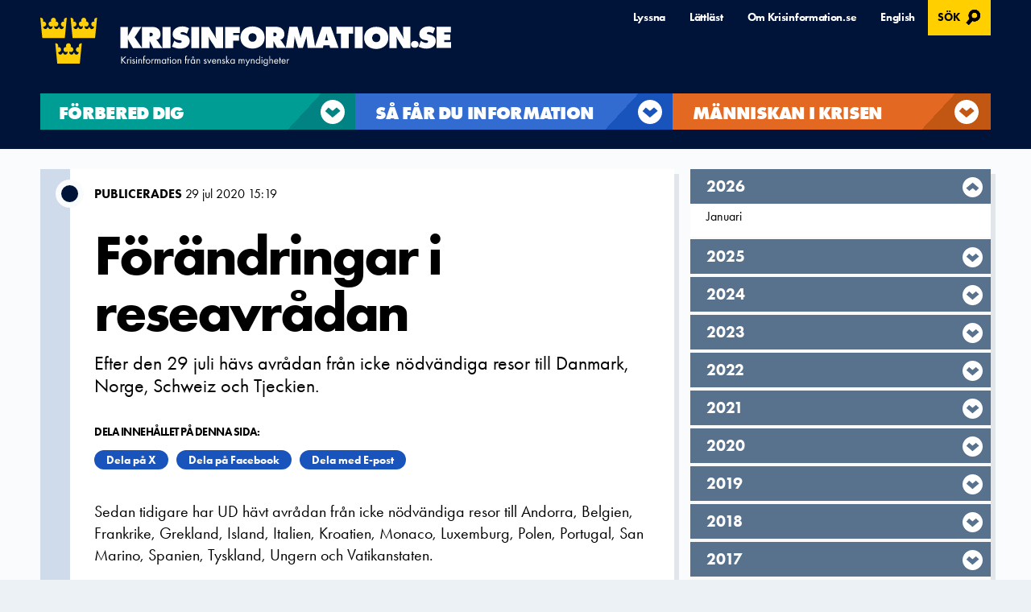

--- FILE ---
content_type: text/html; charset=utf-8
request_url: https://www.krisinformation.se/nyheter/2020/juli2/forandringar-i-reseavradan2/
body_size: 22228
content:


<!DOCTYPE html>
<!--[if IE 9 ]><html class="no-flex"><![endif]-->
<!--[if lt IE 9 ]><html lang="sv" class="no-js css-basic legacy-ie no-flex"><![endif]-->
<!--[if !IE]><!-->
<html lang="sv" class="no-js css-basic no-flex">
<!--<![endif]-->
<head>




<meta http-equiv="content-type" content="text/html; charset=UTF-8" />
<meta name="viewport" content="width=device-width, initial-scale=1" />
<meta name="format-detection" content="telephone=no" />

<meta name="google-site-verification" content="7i8FHg4sdm04sljocVOlw36XSmY1P3PeL1I8JIbPqPw" />

<title>F&#246;r&#228;ndringar i reseavr&#229;dan - Krisinformation.se</title>

<link href="/cassette.axd/stylesheet/c3e6de42bb86c69a8ceca9e5dd4ace1be24923e0/krisinfo.css" type="text/css" rel="stylesheet" media="all"/>

        <script id="js-init"
                src="/cassette.axd/script/f51e98cbe62814e42d0d21e6fd8141dc7dc1d684/head.js"
                data-js-main="/cassette.axd/script/f8302bdc9f11451f51e05b9379ad54047123156d/main.js"
                data-js-poly="/cassette.axd/script/6c8bc014f8da95a3cc1c8c6a52b5f2a2554da0ae/main.poly.js"
                data-js-basic="/cassette.axd/script/543e978ba49c1d08924629c6cebb7680db55ac45/basic.js"
                data-js-ilightbox="/cassette.axd/script/887976159428a5d7517533ba2c08f5da7b975c2a/assets/js/lazy/ilightbox"
                data-css-ilightbox="/cassette.axd/stylesheet/70d8bc704aed59444d9b06ca038052210e357480/ilightbox.css">
        </script>
<script src="//cdn1.readspeaker.com/script/7566/webReader/webReader.js?pids=wr" type="text/javascript" id="rs_req_Init"></script>


        <link rel="apple-touch-icon" sizes="57x57" href="/assets/img/logo/favicon/apple-icon-57x57.png">
        <link rel="apple-touch-icon" sizes="60x60" href="/assets/img/logo/favicon/apple-icon-60x60.png">
        <link rel="apple-touch-icon" sizes="72x72" href="/assets/img/logo/favicon/apple-icon-72x72.png">
        <link rel="apple-touch-icon" sizes="76x76" href="/assets/img/logo/favicon/apple-icon-76x76.png">
        <link rel="apple-touch-icon" sizes="114x114" href="/assets/img/logo/favicon/apple-icon-114x114.png">
        <link rel="apple-touch-icon" sizes="120x120" href="/assets/img/logo/favicon/apple-icon-120x120.png">
        <link rel="apple-touch-icon" sizes="144x144" href="/assets/img/logo/favicon/apple-icon-144x144.png">
        <link rel="apple-touch-icon" sizes="152x152" href="/assets/img/logo/favicon/apple-icon-152x152.png">
        <link rel="apple-touch-icon" sizes="180x180" href="/assets/img/logo/favicon/apple-icon-180x180.png">
        <link rel="icon" type="image/png" sizes="192x192" href="/assets/img/logo/favicon/android-icon-192x192.png">
        <link rel="icon" type="image/png" sizes="32x32" href="/assets/img/logo/favicon/favicon-32x32.png">
        <link rel="icon" type="image/png" sizes="96x96" href="/assets/img/logo/favicon/favicon-96x96.png">
        <link rel="icon" type="image/png" sizes="16x16" href="/assets/img/logo/favicon/favicon-16x16.png">
        <meta name="msapplication-TileColor" content="#ffffff">
        <meta name="msapplication-TileImage" content="/assets/img/logo/favicon/ms-icon-144x144.png">


<meta name="theme-color" content="#ffffff">


<style>
    .logo {
        background-image: url('/assets/img/logo/logo-square.svg');
    }
</style>





<link rel="canonical" href="https://www.krisinformation.se/nyheter/2020/juli2/forandringar-i-reseavradan2/" />





<!-- WEB02 --> 




<meta property="og:title" content="F&#246;r&#228;ndringar i reseavr&#229;dan" />
<meta property="og:description" content="Efter den 29 juli h&#228;vs avr&#229;dan fr&#229;n icke n&#246;dv&#228;ndiga resor till Danmark, Norge, Schweiz och Tjeckien.
" />
    <meta property="og:image" content="https://www.krisinformation.se/globalassets/startpage/loggamarinepi2.png" />


    

    <!-- Matomo Tag Manager -->
    <script>
        var _mtm = window._mtm = window._mtm || [];
        _mtm.push({ 'mtm.startTime': (new Date().getTime()), 'event': 'mtm.Start' });
        var d = document, g = d.createElement('script'), s = d.getElementsByTagName('script')[0];
        g.async = true; g.src = 'https://tracking.webbanalys.msb.se/js/container_pXxdj8BC.js'; s.parentNode.insertBefore(g, s);
    </script>
    <!-- End Matomo Tag Manager -->


</head>
<body class=" swedish">



    <div class="body-overlay" id="body-overlay"></div>
    
    
    <header id="banner">
        <div class="navWrapperContainer" id="navWrapperContainer">
            <div class="navWrapper">
                <div class="Header">


<div class="Skiplinks">
    <a id="skipToMain" href="#MainContent">Hoppa till huvudinneh&#229;llet</a>
</div>
<div class="section logo-container">



        <a href="https://www.krisinformation.se/" title="Till startsidan" class="logo" style="">
            <img src="/assets/img/logo/krisinformation_undertext_alt.svg" alt="Krisinformation.se, Krisinformation fr&#229;n svenska myndigheter" />
        </a>
</div>




                    <div class="section">
                        <div class="toolNav">
                            <ul class="PillsList">
                                
<li>
    <a class="trigger-readspeaker" rel="nofollow" title="Lyssna p&aring; sidans text med ReadSpeaker" href="https://app.readspeaker.com/cgi-bin/rsent?customerid=7566&amp;lang=sv_se&amp;readid=main&amp;url=https%3a%2f%2fwww.krisinformation.seKrisinfo.Core.ViewModels.MenuViewModel">
        Lyssna
    </a>
</li>
        <li>

            <a href="/om-krisinformation/lattlast/" >
                L&#228;ttl&#228;st
            </a>
        </li>
        <li>

            <a href="/om-krisinformation/" >
                Om Krisinformation.se
            </a>
        </li>
        <li>

            <a href="https://www.krisinformation.se/en/news/2020/july/changes-to-the-advisory-against-travel/" lang=en>
                English
            </a>
        </li>
    <li class="search search-open-popup"><button class="open-modal" aria-controls="searchModal">S&#246;k <span class="show-for-sr">, &#214;ppnas i modal</span></button></li>

                            </ul>
                        </div>
                    </div>
                </div>
            </div>
        </div>

        <div class="navWrapperContainer main-nav">
            <div class="navWrapper">


<input type="hidden" id="apiUrl" value="https://api.krisinformation.se/api/">

<div id="smhi-warnings-api-header">
    <a href="https://www.smhi.se/vader/prognoser-och-varningar/varningar-och-meddelanden/varningar" class="smhi-api-container" target="_blank" rel="noopener noreferrer">
        <div class="smhi-api-textbox">
            <p class="smhi-number-of-warnings">
                <span id="smhiWarningsCount"></span>
            </p>
            <p class="smhi-api-warnings">V&#228;dervarningar fr&#229;n SMHI</p>
        </div>
    </a>
</div>

                <nav class="Navigation" id="top-nav" aria-label="Huvudmeny">
                    <div class="mainNav" id="adv-nav">
                        

<ul class="menu-header Default">
        <li class="bigmenu bigmenu--Green">
            <button class="submenu-trigger" aria-expanded="false">
                <span class="text">
                    <span class="menu-header-link">
                        F&#246;rbered dig
                    </span>

                    <span class="subtext">S&#229; klarar du krisen &nbsp;</span>
                </span>
                <span class="drop"></span>
            </button>
        </li>
        <li class="submenu submenu--Green">
            <div class="first-col">
                <div class="menu-heading">F&#246;rbered dig</div>
                <p>Tips om hur du kan f&#246;rbereda dig f&#246;r olika h&#228;ndelser.</p>

            </div>
                    <ul class="second-col">
                            <li class="submenu-link">
                                <a href="/forbered-dig/gras--och-skogsbrand/">Gr&#228;s- och skogsbrand</a>
                            </li>
                            <li class="submenu-link">
                                <a href="/forbered-dig/hoga-temperaturer/">H&#246;ga temperaturer</a>
                            </li>
                            <li class="submenu-link">
                                <a href="/forbered-dig/hot-mot-livsmedel-och-dricksvatten/">Livsmedel och dricksvatten</a>
                            </li>
                            <li class="submenu-link">
                                <a href="/forbered-dig/hojd-beredskap-och-krig/">H&#246;jd beredskap och krig</a>
                            </li>
                            <li class="submenu-link">
                                <a href="/forbered-dig/hemberedskap/">Hemberedskap</a>
                            </li>
                            <li class="submenu-link">
                                <a href="/forbered-dig/handelser-utomlands/">H&#228;ndelser utomlands</a>
                            </li>
                            <li class="submenu-link">
                                <a href="/forbered-dig/internetsakerhet/">It-st&#246;rningar och digital s&#228;kerhet</a>
                            </li>
                            <li class="submenu-link">
                                <a href="/forbered-dig/kemikalieolyckor/">Kemikalieolyckor</a>
                            </li>
                            <li class="submenu-link">
                                <a href="/forbered-dig/klimatforandringar/">Klimatf&#246;r&#228;ndringar</a>
                            </li>
                            <li class="submenu-link">
                                <a href="/forbered-dig/karntekniska-olyckor/">K&#228;rntekniska olyckor</a>
                            </li>
                            <li class="submenu-link">
                                <a href="/forbered-dig/vid-personskador/">Personskador</a>
                            </li>
                            <li class="submenu-link">
                                <a href="/forbered-dig/ras-och-skred/">Ras och skred</a>
                            </li>
                    </ul>
                    <ul class="third-col">
                            <li class="submenu-link">
                                <a href="/forbered-dig/rad-vid-attacker-med-dodligt-vald/">Attacker med d&#246;dligt v&#229;ld</a>
                            </li>
                            <li class="submenu-link">
                                <a href="/forbered-dig/skyddsrum-utrymning-och-varningssystem/">Skyddsrum, utrymning och varningar</a>
                            </li>
                            <li class="submenu-link">
                                <a href="/forbered-dig/manniskor-och-smitta/">Smitta och pandemier</a>
                            </li>
                            <li class="submenu-link">
                                <a href="/forbered-dig/storm/">Stormar och ov&#228;der</a>
                            </li>
                            <li class="submenu-link">
                                <a href="/forbered-dig/stromavbrott/">Str&#246;mavbrott</a>
                            </li>
                            <li class="submenu-link">
                                <a href="/forbered-dig/telestorningar/">Telest&#246;rningar</a>
                            </li>
                            <li class="submenu-link">
                                <a href="/forbered-dig/terrorism/">Terrorism</a>
                            </li>
                            <li class="submenu-link">
                                <a href="/forbered-dig/transportstorningar/">Transportst&#246;rningar</a>
                            </li>
                            <li class="submenu-link">
                                <a href="/forbered-dig/vattenbrist/">Vattenbrist</a>
                            </li>
                            <li class="submenu-link">
                                <a href="/forbered-dig/oversvamning/">&#214;versv&#228;mning</a>
                            </li>
                            <li class="submenu-link">
                                <a href="/forbered-dig/handelser-och-storningar/">Kriser och h&#228;ndelser</a>
                            </li>
                    </ul>

        </li>
        <li class="bigmenu bigmenu--Blue">
            <button class="submenu-trigger" aria-expanded="false">
                <span class="text">
                    <span class="menu-header-link">
                        S&#229; f&#229;r du information
                    </span>

                    <span class="subtext">Varningar och hj&#228;lpnummer &nbsp;</span>
                </span>
                <span class="drop"></span>
            </button>
        </li>
        <li class="submenu submenu--Blue">
            <div class="first-col">
                <div class="menu-heading">S&#229; f&#229;r du information</div>
                <p>Viktiga telefonnummer, varningssystem och annat du beh&#246;ver veta om krisen skulle komma.</p>

            </div>
                    <ul class="second-col">
                            <li class="submenu-link">
                                <a href="/detta-gor-samhallet/mer-om-sveriges-krishanteringssystem/">S&#229; hanterar Sverige kriser</a>
                            </li>
                            <li class="submenu-link">
                                <a href="/detta-gor-samhallet/information-vid-handelser-och-kriser/">Om internet och telefoni slutar fungera</a>
                            </li>
                            <li class="submenu-link">
                                <a href="/detta-gor-samhallet/vma-sa-varnas-allmanheten/">Viktigt meddelande till allm&#228;nheten, VMA</a>
                            </li>
                            <li class="submenu-link">
                                <a href="/detta-gor-samhallet/myndighetsmeddelande/">Myndighetsmeddelande</a>
                            </li>
                            <li class="submenu-link">
                                <a href="/detta-gor-samhallet/viktiga-telefonnummer/">Viktiga telefonnummer</a>
                            </li>
                            <li class="submenu-link">
                                <a href="/detta-gor-samhallet/smhis-system-for-vadervarningar/">V&#228;dervarningar</a>
                            </li>
                            <li class="submenu-link">
                                <a href="/detta-gor-samhallet/sveriges-radio/">Sveriges Radios roll vid kris</a>
                            </li>
                            <li class="submenu-link">
                                <a href="/detta-gor-samhallet/medierna/">Medierna</a>
                            </li>
                    </ul>
                    <ul class="third-col">
                            <li class="submenu-link">
                                <a href="/detta-gor-samhallet/om-sociala-medier-i-handelser-och-kriser/">Om sociala medier i kriser</a>
                            </li>
                            <li class="submenu-link">
                                <a href="/detta-gor-samhallet/appar/">Bra appar att ha i telefonen</a>
                            </li>
                            <li class="submenu-link">
                                <a href="/detta-gor-samhallet/kallkritik/">K&#228;llkritik</a>
                            </li>
                            <li class="submenu-link">
                                <a href="/detta-gor-samhallet/kalltillit/">K&#228;lltillit </a>
                            </li>
                            <li class="submenu-link">
                                <a href="/detta-gor-samhallet/stod-till-anhoriga/">Information och st&#246;d till anh&#246;riga</a>
                            </li>
                            <li class="submenu-link">
                                <a href="/detta-gor-samhallet/broschyren/">Broschyren &quot;Om krisen eller kriget kommer&quot;</a>
                            </li>
                    </ul>

        </li>
        <li class="bigmenu bigmenu--Orange">
            <button class="submenu-trigger" aria-expanded="false">
                <span class="text">
                    <span class="menu-header-link">
                        M&#228;nniskan i krisen
                    </span>

                    <span class="subtext">Drabbade och yrkesm&#228;nniskor &nbsp;</span>
                </span>
                <span class="drop"></span>
            </button>
        </li>
        <li class="submenu submenu--Orange">
            <div class="first-col">
                <div class="menu-heading">M&#228;nniskan i krisen</div>
                <p>H&#228;r ber&#228;ttar m&#228;nniskor om kriser ur olika perspektiv b&#229;de de som drabbats sj&#228;lva  och yrkesm&#228;nniskor som har en roll i att hantera kriser.</p>

            </div>
                    <ul class="second-col">
                            <li class="submenu-link">
                                <a href="/manniskan-i-krisen/sandningsledare-pa-sveriges-radio/"> G&#252;lsen s&#228;nder ut viktiga meddelanden i radio</a>
                            </li>
                            <li class="submenu-link">
                                <a href="/manniskan-i-krisen/fredrik-raddar-liv-pa-fritiden/">Fredrik r&#228;ddar liv p&#229; fritiden</a>
                            </li>
                            <li class="submenu-link">
                                <a href="/manniskan-i-krisen/anne-marie-fick-lamna-sitt-hem-nar-skogsbranden-kom/">Anne-Marie fick l&#228;mna sitt hem</a>
                            </li>
                            <li class="submenu-link">
                                <a href="/manniskan-i-krisen/Patrik-bombar-skogsbrander-med-atten/">Patrik bombar skogen med vatten</a>
                            </li>
                            <li class="submenu-link">
                                <a href="/manniskan-i-krisen/hundforare-pa-polisen/">Polishunden Milo ska hitta f&#246;rsvunna</a>
                            </li>
                            <li class="submenu-link">
                                <a href="/manniskan-i-krisen/sjoraddningen/">Mirja hj&#228;lper m&#228;nniskor i sj&#246;n&#246;d</a>
                            </li>
                            <li class="submenu-link">
                                <a href="/manniskan-i-krisen/brandman/">90 sek p&#229; sig till brandbilen</a>
                            </li>
                            <li class="submenu-link">
                                <a href="/manniskan-i-krisen/operataiv-ledare-pa-trafikverket/">Jimmy reder upp t&#229;gkaos</a>
                            </li>
                            <li class="submenu-link">
                                <a href="/manniskan-i-krisen/flygledare/">Flygledare f&#229;r l&#246;sa problem snabbt</a>
                            </li>
                            <li class="submenu-link">
                                <a href="/manniskan-i-krisen/tre-fragor-till-en-lagbas-pa-svenska-kraftnats-insatsstyrka/">Han lagar elledningar i alla v&#228;der</a>
                            </li>
                            <li class="submenu-link">
                                <a href="/manniskan-i-krisen/tre-fragor-till-kustbevakningen/">Malin ska r&#228;dda milj&#246;n vid oljeutsl&#228;pp</a>
                            </li>
                    </ul>
                    <ul class="third-col">
                            <li class="submenu-link">
                                <a href="/manniskan-i-krisen/tre-fragor-till-en-helikopterskoterska/">Med helikopter till olycksplatser</a>
                            </li>
                            <li class="submenu-link">
                                <a href="/manniskan-i-krisen/tre-fragor-till-en-vakthavande-ingenjor-pa-ringhals/"> Spindeln i n&#228;tet vid Ringhals</a>
                            </li>
                            <li class="submenu-link">
                                <a href="/manniskan-i-krisen/Manga-aldre-far-hjalp-att-handla/">S&#229; f&#229;r &#228;ldre hj&#228;lp med matleveranser under coronapandemin</a>
                            </li>
                            <li class="submenu-link">
                                <a href="/manniskan-i-krisen/djurens-krislada/">S&#229; klarar djuren krisen</a>
                            </li>
                            <li class="submenu-link">
                                <a href="/manniskan-i-krisen/marta-lena-har-varit-hemma-under-pandemin/">S&#229; klarar M&#228;rta-Lena isoleringen under coronapandemin</a>
                            </li>
                            <li class="submenu-link">
                                <a href="/manniskan-i-krisen/sa-forsoker-smittskyddslakaren-stoppa-lokala-utbrott/">S&#229; f&#246;rs&#246;ker smittskyddsl&#228;karen stoppa lokala utbrott</a>
                            </li>
                            <li class="submenu-link">
                                <a href="/manniskan-i-krisen/filip-informerar-ungdomar-om-riskerna-med-coronaviruset/">&quot;Vi unga m&#229;ste f&#246;rst&#229; konsekvenserna&quot;</a>
                            </li>
                            <li class="submenu-link">
                                <a href="/manniskan-i-krisen/iva-sjukskoterskan-stor-oro-infor-julen/">IVA-sjuksk&#246;terskan: &quot;stor oro inf&#246;r julhelgen&quot;</a>
                            </li>
                            <li class="submenu-link">
                                <a href="/manniskan-i-krisen/johan-slacker-skogsbrander-fran-luften/">Johan Sj&#246;strand sl&#228;cker skogsbr&#228;nder fr&#229;n luften</a>
                            </li>
                            <li class="submenu-link">
                                <a href="/manniskan-i-krisen/manniskorna-i-krishanteringssystemet-tre-fragor/">Fler ber&#228;ttelser</a>
                            </li>
                    </ul>

        </li>
</ul>

<button class="toNav" id="to-nav">
    <span>Meny</span>
</button>


<ul class="mobile-menu" id="mobile-menu">
    <li class="menu-controls">
        <p class="menu-title">Meny</p>
        <button aria-label="St&#228;ng menyn" class="close-nav" id="close-nav"></button>
    </li>
        <li class="menu-item menu-item-top show Green has-children">


                <span class="mobile-menu-header">
                    F&#246;rbered dig
                </span>

                <button class="submenu-trigger" aria-expanded="false"><span class="show-for-sr">Undermeny f&#246;r,  F&#246;rbered dig</span></button>
                <ul class="children">
                        <li class="menu-item Green has-children">
                            <a class="mobile-menu-header" href="/forbered-dig/gras--och-skogsbrand/">Gr&#228;s- och skogsbrand</a>

                                    <button class="submenu-trigger" aria-expanded="false"><span class="show-for-sr">Undermeny f&#246;r,  Gr&#228;s- och skogsbrand</span></button>
                <ul class="children">
                        <li class="menu-item Green ">
                            <a class="mobile-menu-header" href="/forbered-dig/gras--och-skogsbrand/samhallets-ansvar/">Samh&#228;llets ansvar vid en skogsbrand</a>

                        </li>
                        <li class="menu-item Green ">
                            <a class="mobile-menu-header" href="/forbered-dig/gras--och-skogsbrand/eldningsforbud/">Eldningsf&#246;rbud</a>

                        </li>
                        <li class="menu-item Green has-children">
                            <a class="mobile-menu-header" href="/forbered-dig/gras--och-skogsbrand/andra-sprakother-languages/">Andra spr&#229;k/Other languages</a>

                                    <button class="submenu-trigger" aria-expanded="false"><span class="show-for-sr">Undermeny f&#246;r,  Andra spr&#229;k/Other languages</span></button>
                <ul class="children">
                        <li class="menu-item Green ">
                            <a class="mobile-menu-header" href="/forbered-dig/gras--och-skogsbrand/andra-sprakother-languages/arabiska/">خطر الحرائق ونقص المياه</a>

                        </li>
                        <li class="menu-item Green ">
                            <a class="mobile-menu-header" href="/forbered-dig/gras--och-skogsbrand/andra-sprakother-languages/persiska/">خطر آتش‌سوزی و کمبود آب</a>

                        </li>
                        <li class="menu-item Green ">
                            <a class="mobile-menu-header" href="/forbered-dig/gras--och-skogsbrand/andra-sprakother-languages/turkiska/">Yangın riski ve su kıtlığı </a>

                        </li>
                        <li class="menu-item Green ">
                            <a class="mobile-menu-header" href="/forbered-dig/gras--och-skogsbrand/andra-sprakother-languages/somaliska/">Khatarta dabka iyo biyo la&#39;aan </a>

                        </li>
                        <li class="menu-item Green ">
                            <a class="mobile-menu-header" href="/forbered-dig/gras--och-skogsbrand/andra-sprakother-languages/tigrinja/">ስግኣት ባርዕን ሕጽረት ማይን</a>

                        </li>
                        <li class="menu-item Green ">
                            <a class="mobile-menu-header" href="/forbered-dig/gras--och-skogsbrand/andra-sprakother-languages/tyska/">Brandgefahr und Wasserknappheit</a>

                        </li>
                        <li class="menu-item Green ">
                            <a class="mobile-menu-header" href="/forbered-dig/gras--och-skogsbrand/andra-sprakother-languages/nederlandska/">Brandgevaar en watertekort </a>

                        </li>
                        <li class="menu-item Green ">
                            <a class="mobile-menu-header" href="/forbered-dig/gras--och-skogsbrand/andra-sprakother-languages/italienska/">Rischi di incendio e scarsit&#224; d’acqua</a>

                        </li>
                        <li class="menu-item Green ">
                            <a class="mobile-menu-header" href="/forbered-dig/gras--och-skogsbrand/andra-sprakother-languages/spanska/">Riesgo de incendios y escasez de agua </a>

                        </li>
                        <li class="menu-item Green ">
                            <a class="mobile-menu-header" href="/forbered-dig/gras--och-skogsbrand/andra-sprakother-languages/polska/">Zagrożenie pożarowe i niedob&#243;r wody</a>

                        </li>
                        <li class="menu-item Green ">
                            <a class="mobile-menu-header" href="/forbered-dig/gras--och-skogsbrand/andra-sprakother-languages/franska/">Risque d’incendie et interdiction de faire du feu</a>

                        </li>
                        <li class="menu-item Green ">
                            <a class="mobile-menu-header" href="/forbered-dig/gras--och-skogsbrand/andra-sprakother-languages/ryska/">Опасность пожара и нехватка воды</a>

                        </li>
                        <li class="menu-item Green ">
                            <a class="mobile-menu-header" href="/forbered-dig/gras--och-skogsbrand/andra-sprakother-languages/ukrainska/">Пожежна небезпека та дефіцит води </a>

                        </li>
                        <li class="menu-item Green ">
                            <a class="mobile-menu-header" href="/forbered-dig/gras--och-skogsbrand/andra-sprakother-languages/kinesiska/">火灾风险和缺水情况</a>

                        </li>
                        <li class="menu-item Green ">
                            <a class="mobile-menu-header" href="/forbered-dig/gras--och-skogsbrand/andra-sprakother-languages/thailandska/">ความเสี่ยงในการเกิดไฟไหม้และการขาดแคลนน้ำ</a>

                        </li>
                        <li class="menu-item Green ">
                            <a class="mobile-menu-header" href="/forbered-dig/gras--och-skogsbrand/andra-sprakother-languages/risk-for-brand-och-nar-det-ar-forbjudet-att-elda/">Risk f&#246;r br&#228;nder i naturen och brist p&#229; vatten</a>

                        </li>
                    

                </ul>
                        </li>
                    

                </ul>
                        </li>
                        <li class="menu-item Green has-children">
                            <a class="mobile-menu-header" href="/forbered-dig/hoga-temperaturer/">H&#246;ga temperaturer</a>

                                    <button class="submenu-trigger" aria-expanded="false"><span class="show-for-sr">Undermeny f&#246;r,  H&#246;ga temperaturer</span></button>
                <ul class="children">
                        <li class="menu-item Green ">
                            <a class="mobile-menu-header" href="/forbered-dig/hoga-temperaturer/">H&#228;lsor&#229;d vid v&#228;rmeb&#246;lja</a>

                        </li>
                        <li class="menu-item Green ">
                            <a class="mobile-menu-header" href="/forbered-dig/hoga-temperaturer/sa-forbereder-du-dig/">Samh&#228;llets ansvar</a>

                        </li>
                    

                </ul>
                        </li>
                        <li class="menu-item Green has-children">
                            <a class="mobile-menu-header" href="/forbered-dig/hot-mot-livsmedel-och-dricksvatten/">Livsmedel och dricksvatten</a>

                                    <button class="submenu-trigger" aria-expanded="false"><span class="show-for-sr">Undermeny f&#246;r,  Livsmedel och dricksvatten</span></button>
                <ul class="children">
                        <li class="menu-item Green ">
                            <a class="mobile-menu-header" href="/forbered-dig/hot-mot-livsmedel-och-dricksvatten/samhallets-beredskap/">Samh&#228;llets ansvar f&#246;r livsmedel och dricksvatten</a>

                        </li>
                        <li class="menu-item Green ">
                            <a class="mobile-menu-header" href="/forbered-dig/hot-mot-livsmedel-och-dricksvatten/hot-mot-livsmedel-och-dricksvatten2/">Risker med livsmedel och dricksvatten</a>

                        </li>
                        <li class="menu-item Green ">
                            <a class="mobile-menu-header" href="/forbered-dig/hot-mot-livsmedel-och-dricksvatten/">S&#229; minskar du riskerna med livsmedel och dricksvatten</a>

                        </li>
                    

                </ul>
                        </li>
                        <li class="menu-item Green has-children">
                            <a class="mobile-menu-header" href="/forbered-dig/hojd-beredskap-och-krig/">H&#246;jd beredskap och krig</a>

                                    <button class="submenu-trigger" aria-expanded="false"><span class="show-for-sr">Undermeny f&#246;r,  H&#246;jd beredskap och krig</span></button>
                <ul class="children">
                        <li class="menu-item Green ">
                            <a class="mobile-menu-header" href="/forbered-dig/hojd-beredskap-och-krig/sverige-i-nato/">Sverige i Nato</a>

                        </li>
                        <li class="menu-item Green ">
                            <a class="mobile-menu-header" href="https://www.msb.se/sv/amnesomraden/krisberedskap--civilt-forsvar/befolkningsskydd/skyddsrum/fragor-och-svar-om-skyddsrum/">Fr&#229;gor och svar om skyddsrum</a>

                        </li>
                        <li class="menu-item Green ">
                            <a class="mobile-menu-header" href="/forbered-dig/hojd-beredskap-och-krig/totalforsvarsplikt/">Totalf&#246;rsvarsplikt</a>

                        </li>
                        <li class="menu-item Green ">
                            <a class="mobile-menu-header" href="/forbered-dig/hojd-beredskap-och-krig/psykologiskt-forsvar/">Psykologiskt f&#246;rsvar</a>

                        </li>
                    

                </ul>
                        </li>
                        <li class="menu-item Green has-children">
                            <a class="mobile-menu-header" href="/forbered-dig/hemberedskap/">Hemberedskap</a>

                                    <button class="submenu-trigger" aria-expanded="false"><span class="show-for-sr">Undermeny f&#246;r,  Hemberedskap</span></button>
                <ul class="children">
                        <li class="menu-item Green ">
                            <a class="mobile-menu-header" href="/forbered-dig/hemberedskap/detta-kan-du-gora/">S&#229; kan du bidra i krisen</a>

                        </li>
                        <li class="menu-item Green ">
                            <a class="mobile-menu-header" href="/forbered-dig/hemberedskap/trygghetspunkter/">Trygghetspunkter</a>

                        </li>
                        <li class="menu-item Green ">
                            <a class="mobile-menu-header" href="/forbered-dig/hemberedskap/mat-vid-kris/">Mat vid kris</a>

                        </li>
                        <li class="menu-item Green ">
                            <a class="mobile-menu-header" href="/forbered-dig/hemberedskap/vatten-vid-kris/">Dricksvatten vid kris</a>

                        </li>
                        <li class="menu-item Green ">
                            <a class="mobile-menu-header" href="/forbered-dig/hemberedskap/varme-vid-kris/">V&#228;rme vid kris</a>

                        </li>
                        <li class="menu-item Green ">
                            <a class="mobile-menu-header" href="/forbered-dig/hemberedskap/kommunikation-vid-kris/">Kommunikation vid kris</a>

                        </li>
                        <li class="menu-item Green ">
                            <a class="mobile-menu-header" href="/forbered-dig/hemberedskap/husdjur-vid-kris/">Husdjur vid kris</a>

                        </li>
                        <li class="menu-item Green ">
                            <a class="mobile-menu-header" href="/forbered-dig/hemberedskap/betalningar-vid-kris/">Betalningar vid kris</a>

                        </li>
                        <li class="menu-item Green has-children">
                            <a class="mobile-menu-header" href="/forbered-dig/hemberedskap/lakemedel-vid-kris/">L&#228;kemedel vid kris</a>

                                    <button class="submenu-trigger" aria-expanded="false"><span class="show-for-sr">Undermeny f&#246;r,  L&#228;kemedel vid kris</span></button>
                <ul class="children">
                        <li class="menu-item Green ">
                            <a class="mobile-menu-header" href="/forbered-dig/hemberedskap/lakemedel-vid-kris/husapotek/">Husapotek</a>

                        </li>
                    

                </ul>
                        </li>
                        <li class="menu-item Green ">
                            <a class="mobile-menu-header" href="/forbered-dig/hemberedskap/grannsamarbete-i-kris/">Grannsamarbete i kris</a>

                        </li>
                        <li class="menu-item Green has-children">
                            <a class="mobile-menu-header" href="/forbered-dig/hemberedskap/tips-och-rad-om-kriser-for-den-som-lever-med-en-funktionsnedsattning/">Krisberedskap f&#246;r dig med en funktionsneds&#228;ttning </a>

                                    <button class="submenu-trigger" aria-expanded="false"><span class="show-for-sr">Undermeny f&#246;r,  Krisberedskap f&#246;r dig med en funktionsneds&#228;ttning </span></button>
                <ul class="children">
                        <li class="menu-item Green ">
                            <a class="mobile-menu-header" href="/forbered-dig/hemberedskap/tips-och-rad-om-kriser-for-den-som-lever-med-en-funktionsnedsattning/for-synskadade-och-blinda/">R&#229;d f&#246;r blinda och synskadade</a>

                        </li>
                        <li class="menu-item Green ">
                            <a class="mobile-menu-header" href="/forbered-dig/hemberedskap/tips-och-rad-om-kriser-for-den-som-lever-med-en-funktionsnedsattning/rad-for-dova-och-personer-med-horselskada/">R&#229;d f&#246;r d&#246;va och h&#246;rselskadade</a>

                        </li>
                        <li class="menu-item Green ">
                            <a class="mobile-menu-header" href="/forbered-dig/hemberedskap/tips-och-rad-om-kriser-for-den-som-lever-med-en-funktionsnedsattning/rad-for-personer-med-rorelsehinder/">R&#229;d f&#246;r personer med r&#246;relsehinder</a>

                        </li>
                        <li class="menu-item Green ">
                            <a class="mobile-menu-header" href="https://www.mcf.se/sv/rad-till-privatpersoner/hemberedskap---preppa-for-en-vecka/extra-stod/for-dig-med--if-intellektuell-funktionsnedsattning/">F&#246;r dig med kognitiv funktionsneds&#228;ttning</a>

                        </li>
                    

                </ul>
                        </li>
                        <li class="menu-item Green ">
                            <a class="mobile-menu-header" href="/forbered-dig/hemberedskap/toalett-och-hygien-i-kris/">Toalett och hygien i kris</a>

                        </li>
                    

                </ul>
                        </li>
                        <li class="menu-item Green has-children">
                            <a class="mobile-menu-header" href="/forbered-dig/handelser-utomlands/">H&#228;ndelser utomlands</a>

                                    <button class="submenu-trigger" aria-expanded="false"><span class="show-for-sr">Undermeny f&#246;r,  H&#228;ndelser utomlands</span></button>
                <ul class="children">
                        <li class="menu-item Green ">
                            <a class="mobile-menu-header" href="/forbered-dig/handelser-utomlands/vid-en-krissituation-utomlands/">Vid en krissituation utomlands</a>

                        </li>
                        <li class="menu-item Green ">
                            <a class="mobile-menu-header" href="/forbered-dig/handelser-utomlands/for-utlandska-medborgare-och-de-med-dubbelt-medborgarskap/">F&#246;r utl&#228;ndska medborgare och de med dubbelt medborgarskap</a>

                        </li>
                        <li class="menu-item Green has-children">
                            <a class="mobile-menu-header" href="/forbered-dig/handelser-utomlands/samhallets-beredskap-vid-handelser-utomlands/">Samh&#228;llets beredskap vid h&#228;ndelser utomlands</a>

                                    <button class="submenu-trigger" aria-expanded="false"><span class="show-for-sr">Undermeny f&#246;r,  Samh&#228;llets beredskap vid h&#228;ndelser utomlands</span></button>
                <ul class="children">
                        <li class="menu-item Green ">
                            <a class="mobile-menu-header" href="/forbered-dig/handelser-utomlands/samhallets-beredskap-vid-handelser-utomlands/sjukdom-utomlands/">Sjukdom och v&#229;rd utomlands</a>

                        </li>
                        <li class="menu-item Green ">
                            <a class="mobile-menu-header" href="/forbered-dig/handelser-utomlands/samhallets-beredskap-vid-handelser-utomlands/naturolyckor/">Naturolyckor</a>

                        </li>
                        <li class="menu-item Green ">
                            <a class="mobile-menu-header" href="/forbered-dig/handelser-utomlands/samhallets-beredskap-vid-handelser-utomlands/terrorism/">Terrorism</a>

                        </li>
                        <li class="menu-item Green ">
                            <a class="mobile-menu-header" href="/forbered-dig/handelser-utomlands/samhallets-beredskap-vid-handelser-utomlands/nar-du-kommer-hem/">N&#228;r du kommer hem</a>

                        </li>
                    

                </ul>
                        </li>
                        <li class="menu-item Green ">
                            <a class="mobile-menu-header" href="/forbered-dig/handelser-utomlands/lagen-om-konsulara-katastrofinsatser/">Lagen om konsul&#228;ra katastrofinsatser</a>

                        </li>
                    

                </ul>
                        </li>
                        <li class="menu-item Green has-children">
                            <a class="mobile-menu-header" href="/forbered-dig/internetsakerhet/">It-st&#246;rningar och digital s&#228;kerhet</a>

                                    <button class="submenu-trigger" aria-expanded="false"><span class="show-for-sr">Undermeny f&#246;r,  It-st&#246;rningar och digital s&#228;kerhet</span></button>
                <ul class="children">
                        <li class="menu-item Green ">
                            <a class="mobile-menu-header" href="/forbered-dig/internetsakerhet/samhallets-ansvar/">Samh&#228;llets ansvar</a>

                        </li>
                        <li class="menu-item Green ">
                            <a class="mobile-menu-header" href="/forbered-dig/internetsakerhet/din-egen-informationssakerhet/">Din egen digitala s&#228;kerhet</a>

                        </li>
                    

                </ul>
                        </li>
                        <li class="menu-item Green has-children">
                            <a class="mobile-menu-header" href="/forbered-dig/kemikalieolyckor/">Kemikalieolyckor</a>

                                    <button class="submenu-trigger" aria-expanded="false"><span class="show-for-sr">Undermeny f&#246;r,  Kemikalieolyckor</span></button>
                <ul class="children">
                        <li class="menu-item Green has-children">
                            <a class="mobile-menu-header" href="/forbered-dig/kemikalieolyckor/samhallets-beredskap-for-kemikalieolyckor/">Samh&#228;llets beredskap f&#246;r kemikalieolyckor</a>

                                    <button class="submenu-trigger" aria-expanded="false"><span class="show-for-sr">Undermeny f&#246;r,  Samh&#228;llets beredskap f&#246;r kemikalieolyckor</span></button>
                <ul class="children">
                        <li class="menu-item Green ">
                            <a class="mobile-menu-header" href="/detta-gor-samhallet/mer-om-sveriges-krishanteringssystem/samhallets-ansvar/kommuner/">Kommunernas krisberedskap</a>

                        </li>
                        <li class="menu-item Green ">
                            <a class="mobile-menu-header" href="/detta-gor-samhallet/mer-om-sveriges-krishanteringssystem/samhallets-ansvar/raddningstjanst/">R&#228;ddningstj&#228;nstens uppgifter</a>

                        </li>
                    

                </ul>
                        </li>
                        <li class="menu-item Green ">
                            <a class="mobile-menu-header" href="/forbered-dig/kemikalieolyckor/beredskap-for-oljeutslapp-i-sverige/">Beredskap f&#246;r oljeutsl&#228;pp i Sverige</a>

                        </li>
                    

                </ul>
                        </li>
                        <li class="menu-item Green has-children">
                            <a class="mobile-menu-header" href="/forbered-dig/klimatforandringar/">Klimatf&#246;r&#228;ndringar</a>

                                    <button class="submenu-trigger" aria-expanded="false"><span class="show-for-sr">Undermeny f&#246;r,  Klimatf&#246;r&#228;ndringar</span></button>
                <ul class="children">
                        <li class="menu-item Green ">
                            <a class="mobile-menu-header" href="/forbered-dig/klimatforandringar/sveriges-klimatmal/">Sveriges klimatm&#229;l</a>

                        </li>
                        <li class="menu-item Green ">
                            <a class="mobile-menu-header" href="/forbered-dig/klimatforandringar/sveriges-klimatanpassning/">S&#229; arbetar Sverige med klimatanpassning</a>

                        </li>
                        <li class="menu-item Green ">
                            <a class="mobile-menu-header" href="/forbered-dig/klimatforandringar/vad-kan-du-gora/">Vad kan du g&#246;ra?</a>

                        </li>
                    

                </ul>
                        </li>
                        <li class="menu-item Green has-children">
                            <a class="mobile-menu-header" href="/forbered-dig/karntekniska-olyckor/">K&#228;rntekniska olyckor</a>

                                    <button class="submenu-trigger" aria-expanded="false"><span class="show-for-sr">Undermeny f&#246;r,  K&#228;rntekniska olyckor</span></button>
                <ul class="children">
                        <li class="menu-item Green ">
                            <a class="mobile-menu-header" href="/forbered-dig/karntekniska-olyckor/din-beredskap-for-karntekniska-olyckor/">S&#229; f&#246;rbereder du dig f&#246;r en k&#228;rnteknisk olycka</a>

                        </li>
                        <li class="menu-item Green ">
                            <a class="mobile-menu-header" href="/forbered-dig/karntekniska-olyckor/samhallets-beredskap/">Samh&#228;llets ansvar vid en k&#228;rnteknisk olycka</a>

                        </li>
                        <li class="menu-item Green ">
                            <a class="mobile-menu-header" href="/forbered-dig/karntekniska-olyckor/sa-klassas-en-stralningsolycka/">S&#229; klassas olyckor med radioaktivt material och str&#229;lk&#228;llor</a>

                        </li>
                    

                </ul>
                        </li>
                        <li class="menu-item Green has-children">
                            <a class="mobile-menu-header" href="/forbered-dig/vid-personskador/">Personskador</a>

                                    <button class="submenu-trigger" aria-expanded="false"><span class="show-for-sr">Undermeny f&#246;r,  Personskador</span></button>
                <ul class="children">
                        <li class="menu-item Green ">
                            <a class="mobile-menu-header" href="/forbered-dig/vid-personskador/vid-hjartstopp/">Hj&#228;rtstopp</a>

                        </li>
                        <li class="menu-item Green ">
                            <a class="mobile-menu-header" href="/forbered-dig/vid-personskador/att-stoppa-en-blodning/">Bl&#246;dning</a>

                        </li>
                        <li class="menu-item Green ">
                            <a class="mobile-menu-header" href="/forbered-dig/vid-personskador/brannskador/">Br&#228;nnskador</a>

                        </li>
                        <li class="menu-item Green ">
                            <a class="mobile-menu-header" href="/forbered-dig/vid-personskador/koldskador/">K&#246;ldskador</a>

                        </li>
                        <li class="menu-item Green ">
                            <a class="mobile-menu-header" href="/forbered-dig/vid-personskador/drunkning/">Drunkning</a>

                        </li>
                        <li class="menu-item Green ">
                            <a class="mobile-menu-header" href="/forbered-dig/vid-personskador/vatskebrist-och-uttorkning/">V&#228;tskebrist och uttorkning</a>

                        </li>
                        <li class="menu-item Green ">
                            <a class="mobile-menu-header" href="/forbered-dig/vid-personskador/kemikalieskador/">Kemikalieskador</a>

                        </li>
                        <li class="menu-item Green ">
                            <a class="mobile-menu-header" href="/forbered-dig/vid-personskador/benbrott-och-andra-frakturer/">Benbrott och andra frakturer</a>

                        </li>
                        <li class="menu-item Green ">
                            <a class="mobile-menu-header" href="/forbered-dig/vid-personskador/skadechock-och-medvetsloshet/">Chock eller cirkulationssvikt</a>

                        </li>
                        <li class="menu-item Green ">
                            <a class="mobile-menu-header" href="/forbered-dig/vid-personskador/forgiftning/">F&#246;rgiftning</a>

                        </li>
                        <li class="menu-item Green has-children">
                            <a class="mobile-menu-header" href="/forbered-dig/vid-personskador/stod-vid-oro/">St&#246;d vid oro</a>

                                    <button class="submenu-trigger" aria-expanded="false"><span class="show-for-sr">Undermeny f&#246;r,  St&#246;d vid oro</span></button>
                <ul class="children">
                        <li class="menu-item Green ">
                            <a class="mobile-menu-header" href="/forbered-dig/vid-personskador/stod-vid-oro/prata-med-barn-om-svara-saker/">Prata med barn om sv&#229;ra saker</a>

                        </li>
                        <li class="menu-item Green ">
                            <a class="mobile-menu-header" href="/forbered-dig/vid-personskador/stod-vid-oro/att-mota-manniskor-i-kris/">Att m&#246;ta m&#228;nniskor i kris</a>

                        </li>
                        <li class="menu-item Green ">
                            <a class="mobile-menu-header" href="/forbered-dig/vid-personskador/stod-vid-oro/bemota-barn-som-varit-med-om-nagot-svart/">Bem&#246;ta barn som varit med om n&#229;got sv&#229;rt</a>

                        </li>
                        <li class="menu-item Green ">
                            <a class="mobile-menu-header" href="/forbered-dig/vid-personskador/stod-vid-oro/om-du-har-varit-med-om-en-allvarlig-handelse/">Om du har varit med om en allvarlig h&#228;ndelse</a>

                        </li>
                    

                </ul>
                        </li>
                        <li class="menu-item Green ">
                            <a class="mobile-menu-header" href="/forbered-dig/vid-personskador/luftvagsstopp/">Luftv&#228;gsstopp</a>

                        </li>
                        <li class="menu-item Green ">
                            <a class="mobile-menu-header" href="/forbered-dig/vid-personskador/inandning-av-farlig-gas/">Farlig gas</a>

                        </li>
                        <li class="menu-item Green ">
                            <a class="mobile-menu-header" href="/forbered-dig/vid-personskador/elskada/">Elskada</a>

                        </li>
                    

                </ul>
                        </li>
                        <li class="menu-item Green has-children">
                            <a class="mobile-menu-header" href="/forbered-dig/ras-och-skred/">Ras och skred</a>

                                    <button class="submenu-trigger" aria-expanded="false"><span class="show-for-sr">Undermeny f&#246;r,  Ras och skred</span></button>
                <ul class="children">
                        <li class="menu-item Green ">
                            <a class="mobile-menu-header" href="/forbered-dig/ras-och-skred/orsaker-till-ras-och-skred/">Orsaker till ras och skred</a>

                        </li>
                        <li class="menu-item Green ">
                            <a class="mobile-menu-header" href="/forbered-dig/ras-och-skred/">S&#229; minskar du risken f&#246;r ras och skred</a>

                        </li>
                        <li class="menu-item Green ">
                            <a class="mobile-menu-header" href="/forbered-dig/ras-och-skred/sa-forbereder-du-dig/">Samh&#228;llets ansvar vid ras och skred</a>

                        </li>
                    

                </ul>
                        </li>
                        <li class="menu-item Green ">
                            <a class="mobile-menu-header" href="/forbered-dig/rad-vid-attacker-med-dodligt-vald/">Attacker med d&#246;dligt v&#229;ld</a>

                        </li>
                        <li class="menu-item Green has-children">
                            <a class="mobile-menu-header" href="/forbered-dig/skyddsrum-utrymning-och-varningssystem/">Skyddsrum, utrymning och varningar</a>

                                    <button class="submenu-trigger" aria-expanded="false"><span class="show-for-sr">Undermeny f&#246;r,  Skyddsrum, utrymning och varningar</span></button>
                <ul class="children">
                        <li class="menu-item Green ">
                            <a class="mobile-menu-header" href="/forbered-dig/skyddsrum-utrymning-och-varningssystem/skyddsrum/">Skyddsrum</a>

                        </li>
                        <li class="menu-item Green ">
                            <a class="mobile-menu-header" href="/forbered-dig/skyddsrum-utrymning-och-varningssystem/utrymning/">Utrymning</a>

                        </li>
                        <li class="menu-item Green ">
                            <a class="mobile-menu-header" href="/forbered-dig/skyddsrum-utrymning-och-varningssystem/varningssystem/">Varningssystem</a>

                        </li>
                    

                </ul>
                        </li>
                        <li class="menu-item Green has-children">
                            <a class="mobile-menu-header" href="/forbered-dig/manniskor-och-smitta/">Smitta och pandemier</a>

                                    <button class="submenu-trigger" aria-expanded="false"><span class="show-for-sr">Undermeny f&#246;r,  Smitta och pandemier</span></button>
                <ul class="children">
                        <li class="menu-item Green ">
                            <a class="mobile-menu-header" href="/forbered-dig/manniskor-och-smitta/">S&#229; minskar du risken att smittas</a>

                        </li>
                        <li class="menu-item Green ">
                            <a class="mobile-menu-header" href="/forbered-dig/manniskor-och-smitta/samhallets-beredskap/">Samh&#228;llets ansvar vid smittspridning</a>

                        </li>
                        <li class="menu-item Green ">
                            <a class="mobile-menu-header" href="/forbered-dig/manniskor-och-smitta/antibiotikaresistens/">Antibiotikaresistens</a>

                        </li>
                        <li class="menu-item Green ">
                            <a class="mobile-menu-header" href="/forbered-dig/manniskor-och-smitta/vaccin/">Vaccin mot smittsamma sjukdomar</a>

                        </li>
                        <li class="menu-item Green has-children">
                            <a class="mobile-menu-header" href="/forbered-dig/manniskor-och-smitta/djur-och-smitta/">Djur och smitta</a>

                                    <button class="submenu-trigger" aria-expanded="false"><span class="show-for-sr">Undermeny f&#246;r,  Djur och smitta</span></button>
                <ul class="children">
                        <li class="menu-item Green ">
                            <a class="mobile-menu-header" href="/forbered-dig/manniskor-och-smitta/djur-och-smitta/om-det-hander/">Om en smitta uppt&#228;cks</a>

                        </li>
                        <li class="menu-item Green ">
                            <a class="mobile-menu-header" href="/forbered-dig/manniskor-och-smitta/djur-och-smitta/samhallets-beredskap/">Samh&#228;llets beredskap vid smittsam djursjukdom</a>

                        </li>
                    

                </ul>
                        </li>
                    

                </ul>
                        </li>
                        <li class="menu-item Green has-children">
                            <a class="mobile-menu-header" href="/forbered-dig/storm/">Stormar och ov&#228;der</a>

                                    <button class="submenu-trigger" aria-expanded="false"><span class="show-for-sr">Undermeny f&#246;r,  Stormar och ov&#228;der</span></button>
                <ul class="children">
                        <li class="menu-item Green ">
                            <a class="mobile-menu-header" href="/forbered-dig/storm/samhallets-ansvar/">Samh&#228;llets ansvar vid stormar</a>

                        </li>
                        <li class="menu-item Green ">
                            <a class="mobile-menu-header" href="/forbered-dig/storm/aska/">Blixtnedslag och &#229;ska</a>

                        </li>
                        <li class="menu-item Green has-children">
                            <a class="mobile-menu-header" href="/forbered-dig/storm/vinterovader/">Vinterov&#228;der</a>

                                    <button class="submenu-trigger" aria-expanded="false"><span class="show-for-sr">Undermeny f&#246;r,  Vinterov&#228;der</span></button>
                <ul class="children">
                        <li class="menu-item Green ">
                            <a class="mobile-menu-header" href="/forbered-dig/storm/vinterovader/sa-forbereder-du-dig/">S&#229; f&#246;rbereder du dig</a>

                        </li>
                        <li class="menu-item Green ">
                            <a class="mobile-menu-header" href="/forbered-dig/storm/vinterovader/lavinprognoser/">Lavinprognoser</a>

                        </li>
                        <li class="menu-item Green ">
                            <a class="mobile-menu-header" href="/forbered-dig/storm/vinterovader/samhallets-ansvar/">Samh&#228;llets ansvar</a>

                        </li>
                    

                </ul>
                        </li>
                    

                </ul>
                        </li>
                        <li class="menu-item Green has-children">
                            <a class="mobile-menu-header" href="/forbered-dig/stromavbrott/">Str&#246;mavbrott</a>

                                    <button class="submenu-trigger" aria-expanded="false"><span class="show-for-sr">Undermeny f&#246;r,  Str&#246;mavbrott</span></button>
                <ul class="children">
                        <li class="menu-item Green ">
                            <a class="mobile-menu-header" href="/forbered-dig/stromavbrott/sa-forbereder-du-dig-for-stromavbrott/">S&#229; f&#246;rbereder du dig f&#246;r str&#246;mavbrott</a>

                        </li>
                        <li class="menu-item Green has-children">
                            <a class="mobile-menu-header" href="/forbered-dig/stromavbrott/samhallets-ansvar-vid-stromavbrott/">Samh&#228;llets ansvar vid str&#246;mavbrott</a>

                                    <button class="submenu-trigger" aria-expanded="false"><span class="show-for-sr">Undermeny f&#246;r,  Samh&#228;llets ansvar vid str&#246;mavbrott</span></button>
                <ul class="children">
                        <li class="menu-item Green ">
                            <a class="mobile-menu-header" href="/forbered-dig/stromavbrott/samhallets-ansvar-vid-stromavbrott/om-att-spara-el-infor-vintern/">Om att spara el inf&#246;r vintern </a>

                        </li>
                        <li class="menu-item Green ">
                            <a class="mobile-menu-header" href="/forbered-dig/stromavbrott/samhallets-ansvar-vid-stromavbrott/som-ett-vanligt-stromavbrott/">Detta h&#228;nder vid fr&#229;nkoppling</a>

                        </li>
                    

                </ul>
                        </li>
                        <li class="menu-item Green ">
                            <a class="mobile-menu-header" href="/forbered-dig/stromavbrott/elsystemet/">Om elsystemet</a>

                        </li>
                        <li class="menu-item Green ">
                            <a class="mobile-menu-header" href="/forbered-dig/stromavbrott/solstormar/">Solstormar och rymdv&#228;der</a>

                        </li>
                    

                </ul>
                        </li>
                        <li class="menu-item Green has-children">
                            <a class="mobile-menu-header" href="/forbered-dig/telestorningar/">Telest&#246;rningar</a>

                                    <button class="submenu-trigger" aria-expanded="false"><span class="show-for-sr">Undermeny f&#246;r,  Telest&#246;rningar</span></button>
                <ul class="children">
                        <li class="menu-item Green ">
                            <a class="mobile-menu-header" href="/forbered-dig/telestorningar/samhallets-beredskap/">Samh&#228;llets beredskap f&#246;r telest&#246;rningar</a>

                        </li>
                        <li class="menu-item Green ">
                            <a class="mobile-menu-header" href="/forbered-dig/telestorningar/">S&#229; f&#246;rbereder du dig f&#246;r telest&#246;rningar </a>

                        </li>
                    

                </ul>
                        </li>
                        <li class="menu-item Green has-children">
                            <a class="mobile-menu-header" href="/forbered-dig/terrorism/">Terrorism</a>

                                    <button class="submenu-trigger" aria-expanded="false"><span class="show-for-sr">Undermeny f&#246;r,  Terrorism</span></button>
                <ul class="children">
                        <li class="menu-item Green ">
                            <a class="mobile-menu-header" href="/forbered-dig/terrorism/samhallets-beredskap/">Samh&#228;llets ansvar vid terrorbrott</a>

                        </li>
                        <li class="menu-item Green ">
                            <a class="mobile-menu-header" href="https://webbutbildning.msb.se/utb/terrorberedskap/player.htm?nw=true#page1606378789108">Webbutbildning: S&#229; b&#246;r du agera vid terrorattentat</a>

                        </li>
                        <li class="menu-item Green has-children">
                            <a class="mobile-menu-header" href="/forbered-dig/terrorism/andra-sprak/">Other languages</a>

                                    <button class="submenu-trigger" aria-expanded="false"><span class="show-for-sr">Undermeny f&#246;r,  Other languages</span></button>
                <ul class="children">
                        <li class="menu-item Green ">
                            <a class="mobile-menu-header" href="/forbered-dig/terrorism/andra-sprak/arabiska/">الهجمات اإلرهابية</a>

                        </li>
                        <li class="menu-item Green ">
                            <a class="mobile-menu-header" href="/forbered-dig/terrorism/andra-sprak/farsi/">سوء قصد تروریستی</a>

                        </li>
                        <li class="menu-item Green ">
                            <a class="mobile-menu-header" href="/forbered-dig/terrorism/andra-sprak/somaliska/">Weerar argagixiso</a>

                        </li>
                        <li class="menu-item Green ">
                            <a class="mobile-menu-header" href="/forbered-dig/terrorism/andra-sprak/polska/">Atak terrorystyczny</a>

                        </li>
                        <li class="menu-item Green ">
                            <a class="mobile-menu-header" href="/forbered-dig/terrorism/andra-sprak/ukrainska/">Терористичні атаки</a>

                        </li>
                        <li class="menu-item Green ">
                            <a class="mobile-menu-header" href="/forbered-dig/terrorism/andra-sprak/lattlast/">Terrorattentat</a>

                        </li>
                    

                </ul>
                        </li>
                    

                </ul>
                        </li>
                        <li class="menu-item Green has-children">
                            <a class="mobile-menu-header" href="/forbered-dig/transportstorningar/">Transportst&#246;rningar</a>

                                    <button class="submenu-trigger" aria-expanded="false"><span class="show-for-sr">Undermeny f&#246;r,  Transportst&#246;rningar</span></button>
                <ul class="children">
                        <li class="menu-item Green has-children">
                            <a class="mobile-menu-header" href="/forbered-dig/transportstorningar/din-beredskap-for-transportstorningar/">Din beredskap f&#246;r transportst&#246;rningar</a>

                                    <button class="submenu-trigger" aria-expanded="false"><span class="show-for-sr">Undermeny f&#246;r,  Din beredskap f&#246;r transportst&#246;rningar</span></button>
                <ul class="children">
                        <li class="menu-item Green ">
                            <a class="mobile-menu-header" href="/forbered-dig/transportstorningar/din-beredskap-for-transportstorningar/trafik-i-vintervaglag/">Trafik i vinterv&#228;der</a>

                        </li>
                        <li class="menu-item Green ">
                            <a class="mobile-menu-header" href="/forbered-dig/transportstorningar/din-beredskap-for-transportstorningar/hostlovstrafik/">Res s&#228;kert p&#229; h&#246;stlovet</a>

                        </li>
                    

                </ul>
                        </li>
                        <li class="menu-item Green ">
                            <a class="mobile-menu-header" href="/forbered-dig/transportstorningar/samhallets-beredskap/">Samh&#228;llets beredskap vid transportst&#246;rningar</a>

                        </li>
                        <li class="menu-item Green ">
                            <a class="mobile-menu-header" href="/forbered-dig/transportstorningar/farligt-gods/">Farligt gods</a>

                        </li>
                        <li class="menu-item Green ">
                            <a class="mobile-menu-header" href="/forbered-dig/transportstorningar/trafikolyckor/">Trafikolyckor</a>

                        </li>
                    

                </ul>
                        </li>
                        <li class="menu-item Green has-children">
                            <a class="mobile-menu-header" href="/forbered-dig/vattenbrist/">Vattenbrist</a>

                                    <button class="submenu-trigger" aria-expanded="false"><span class="show-for-sr">Undermeny f&#246;r,  Vattenbrist</span></button>
                <ul class="children">
                        <li class="menu-item Green ">
                            <a class="mobile-menu-header" href="/forbered-dig/vattenbrist/samhallets-ansvar/">Samh&#228;llets ansvar f&#246;r rent vatten</a>

                        </li>
                        <li class="menu-item Green ">
                            <a class="mobile-menu-header" href="/forbered-dig/vattenbrist/bevattningsforbud/">Bevattningsf&#246;rbud</a>

                        </li>
                    

                </ul>
                        </li>
                        <li class="menu-item Green has-children">
                            <a class="mobile-menu-header" href="/forbered-dig/oversvamning/">&#214;versv&#228;mning</a>

                                    <button class="submenu-trigger" aria-expanded="false"><span class="show-for-sr">Undermeny f&#246;r,  &#214;versv&#228;mning</span></button>
                <ul class="children">
                        <li class="menu-item Green ">
                            <a class="mobile-menu-header" href="/forbered-dig/oversvamning/dammhaverier/">Dammhaverier</a>

                        </li>
                        <li class="menu-item Green ">
                            <a class="mobile-menu-header" href="/forbered-dig/oversvamning/">S&#229; g&#246;r du vid &#246;versv&#228;mning</a>

                        </li>
                        <li class="menu-item Green ">
                            <a class="mobile-menu-header" href="/forbered-dig/oversvamning/samhallets-ansvar/">Samh&#228;llets ansvar</a>

                        </li>
                        <li class="menu-item Green ">
                            <a class="mobile-menu-header" href="https://gisapp.msb.se/Apps/oversvamningsportal/index.html">MSB:s &#246;versv&#228;mningskarta</a>

                        </li>
                    

                </ul>
                        </li>
                        <li class="menu-item Green has-children">
                            <a class="mobile-menu-header" href="/forbered-dig/handelser-och-storningar/">Kriser och h&#228;ndelser</a>

                                    <button class="submenu-trigger" aria-expanded="false"><span class="show-for-sr">Undermeny f&#246;r,  Kriser och h&#228;ndelser</span></button>
                <ul class="children">
                        <li class="menu-item Green has-children">
                            <a class="mobile-menu-header" href="/forbered-dig/handelser-och-storningar/2026/">2026</a>

                                    <button class="submenu-trigger" aria-expanded="false"><span class="show-for-sr">Undermeny f&#246;r,  2026</span></button>
                <ul class="children">
                        <li class="menu-item Green ">
                            <a class="mobile-menu-header" href="/forbered-dig/handelser-och-storningar/2026/ovadret-anna/">Varningar f&#246;r sn&#246;fall </a>

                        </li>
                    

                </ul>
                        </li>
                        <li class="menu-item Green has-children">
                            <a class="mobile-menu-header" href="/forbered-dig/handelser-och-storningar/2025/">2025</a>

                                    <button class="submenu-trigger" aria-expanded="false"><span class="show-for-sr">Undermeny f&#246;r,  2025</span></button>
                <ul class="children">
                        <li class="menu-item Green ">
                            <a class="mobile-menu-header" href="/forbered-dig/handelser-och-storningar/2025/avveckling-av-2g--och-3g-naten/">2G- och 3G-n&#228;ten st&#228;ngs ned – vissa mobiler kan inte ringa 112</a>

                        </li>
                        <li class="menu-item Green ">
                            <a class="mobile-menu-header" href="/forbered-dig/handelser-och-storningar/2025/flera-vagar-avskurna-efter-skyfall-i-vasternorrlands-lan/">Skyfallen i V&#228;sternorrland </a>

                        </li>
                        <li class="menu-item Green ">
                            <a class="mobile-menu-header" href="/forbered-dig/handelser-och-storningar/2025/risk-for-vattenbrist/">Risk f&#246;r vattenbrist</a>

                        </li>
                        <li class="menu-item Green ">
                            <a class="mobile-menu-header" href="/forbered-dig/handelser-och-storningar/2025/konflikten-i-mellanostern/">Konflikten mellan Israel och Iran juni 2025</a>

                        </li>
                        <li class="menu-item Green ">
                            <a class="mobile-menu-header" href="/forbered-dig/handelser-och-storningar/2025/skjutnig-pa-skola-i-orebro/">Samlad information om skolskjutningen i &#214;rebro</a>

                        </li>
                    

                </ul>
                        </li>
                        <li class="menu-item Green has-children">
                            <a class="mobile-menu-header" href="/forbered-dig/handelser-och-storningar/2024/">2024</a>

                                    <button class="submenu-trigger" aria-expanded="false"><span class="show-for-sr">Undermeny f&#246;r,  2024</span></button>
                <ul class="children">
                        <li class="menu-item Green ">
                            <a class="mobile-menu-header" href="/forbered-dig/handelser-och-storningar/2024/upptrappning-av-konflikter-i-mellanostern/">Upptrappning av konflikter i Mellan&#246;stern</a>

                        </li>
                        <li class="menu-item Green ">
                            <a class="mobile-menu-header" href="/forbered-dig/handelser-och-storningar/2024/mpox/">Information om mpox</a>

                        </li>
                        <li class="menu-item Green ">
                            <a class="mobile-menu-header" href="/forbered-dig/handelser-och-storningar/2024/eurovision/">Eurovision Song Contest 2024</a>

                        </li>
                        <li class="menu-item Green has-children">
                            <a class="mobile-menu-header" href="/forbered-dig/handelser-och-storningar/2024/oversvamningar-i-skane/">&#214;versv&#228;mningar och h&#246;ga fl&#246;den just nu</a>

                                    <button class="submenu-trigger" aria-expanded="false"><span class="show-for-sr">Undermeny f&#246;r,  &#214;versv&#228;mningar och h&#246;ga fl&#246;den just nu</span></button>
                <ul class="children">
                        <li class="menu-item Green ">
                            <a class="mobile-menu-header" href="/forbered-dig/handelser-och-storningar/2024/oversvamningar-i-skane/uppsala-lan/">Uppsala l&#228;n</a>

                        </li>
                        <li class="menu-item Green ">
                            <a class="mobile-menu-header" href="/forbered-dig/handelser-och-storningar/2024/oversvamningar-i-skane/sodermanland/">S&#246;dermanlands l&#228;n</a>

                        </li>
                        <li class="menu-item Green ">
                            <a class="mobile-menu-header" href="/forbered-dig/handelser-och-storningar/2024/oversvamningar-i-skane/skane/">Sk&#229;ne</a>

                        </li>
                        <li class="menu-item Green ">
                            <a class="mobile-menu-header" href="/forbered-dig/handelser-och-storningar/2024/oversvamningar-i-skane/ostergotland/">&#214;sterg&#246;tlands l&#228;n</a>

                        </li>
                    

                </ul>
                        </li>
                    

                </ul>
                        </li>
                        <li class="menu-item Green has-children">
                            <a class="mobile-menu-header" href="/forbered-dig/handelser-och-storningar/2023/">2023</a>

                                    <button class="submenu-trigger" aria-expanded="false"><span class="show-for-sr">Undermeny f&#246;r,  2023</span></button>
                <ul class="children">
                        <li class="menu-item Green ">
                            <a class="mobile-menu-header" href="/forbered-dig/handelser-och-storningar/2023/skred-e6-stenungsund/">Skred p&#229; E6 i Stenungsund</a>

                        </li>
                        <li class="menu-item Green has-children">
                            <a class="mobile-menu-header" href="/forbered-dig/handelser-och-storningar/2023/gangvald/">G&#228;ngv&#229;ld</a>

                                    <button class="submenu-trigger" aria-expanded="false"><span class="show-for-sr">Undermeny f&#246;r,  G&#228;ngv&#229;ld</span></button>
                <ul class="children">
                        <li class="menu-item Green ">
                            <a class="mobile-menu-header" href="/forbered-dig/handelser-och-storningar/2023/gangvald/sprangningar/">Spr&#228;ngningar</a>

                        </li>
                        <li class="menu-item Green ">
                            <a class="mobile-menu-header" href="/forbered-dig/handelser-och-storningar/2023/gangvald/sakerhetszoner/">S&#228;kerhetszoner </a>

                        </li>
                        <li class="menu-item Green ">
                            <a class="mobile-menu-header" href="/forbered-dig/handelser-och-storningar/2023/gangvald/avhopparverksamhet/">Att hoppa av brottslig verksamhet</a>

                        </li>
                        <li class="menu-item Green ">
                            <a class="mobile-menu-header" href="/forbered-dig/handelser-och-storningar/2023/gangvald/rekrytering-till-kriminella-gang/">Rekrytering till kriminella g&#228;ng</a>

                        </li>
                        <li class="menu-item Green ">
                            <a class="mobile-menu-header" href="/forbered-dig/handelser-och-storningar/2023/gangvald/vad-ar-organiserad-brottslighet/">Vad &#228;r organiserad brottslighet? </a>

                        </li>
                        <li class="menu-item Green ">
                            <a class="mobile-menu-header" href="/forbered-dig/handelser-och-storningar/2023/gangvald/dodligt-vald/">P&#229;g&#229;ende d&#246;dligt v&#229;ld</a>

                        </li>
                    

                </ul>
                        </li>
                        <li class="menu-item Green ">
                            <a class="mobile-menu-header" href="/forbered-dig/handelser-och-storningar/2023/afrikansk-svinpest/">Afrikansk svinpest</a>

                        </li>
                        <li class="menu-item Green ">
                            <a class="mobile-menu-header" href="/forbered-dig/handelser-och-storningar/2023/ovadret-hans/">Ov&#228;dret Hans</a>

                        </li>
                        <li class="menu-item Green has-children">
                            <a class="mobile-menu-header" href="/forbered-dig/handelser-och-storningar/2023/aurora-23/">Aurora 23</a>

                                    <button class="submenu-trigger" aria-expanded="false"><span class="show-for-sr">Undermeny f&#246;r,  Aurora 23</span></button>
                <ul class="children">
                        <li class="menu-item Green ">
                            <a class="mobile-menu-header" href="/forbered-dig/handelser-och-storningar/2023/aurora-23/stor-militarovning-i-sverige/">L&#228;ttl&#228;st: Stor milit&#228;r&#246;vning i Sverige</a>

                        </li>
                    

                </ul>
                        </li>
                        <li class="menu-item Green ">
                            <a class="mobile-menu-header" href="/forbered-dig/handelser-och-storningar/2023/jordbavningen-i-turkiet-och-syrien/">Jordb&#228;vningen i Turkiet och Syrien</a>

                        </li>
                        <li class="menu-item Green ">
                            <a class="mobile-menu-header" href="/forbered-dig/handelser-och-storningar/2023/hoga-floden-och-oversvamningar/">H&#246;ga fl&#246;den och &#246;versv&#228;mningar</a>

                        </li>
                    

                </ul>
                        </li>
                        <li class="menu-item Green has-children">
                            <a class="mobile-menu-header" href="/forbered-dig/handelser-och-storningar/2022/">2022</a>

                                    <button class="submenu-trigger" aria-expanded="false"><span class="show-for-sr">Undermeny f&#246;r,  2022</span></button>
                <ul class="children">
                        <li class="menu-item Green ">
                            <a class="mobile-menu-header" href="/forbered-dig/handelser-och-storningar/2022/fa-hela-bilden---kampanj-2022/">F&#229; hela bilden</a>

                        </li>
                        <li class="menu-item Green ">
                            <a class="mobile-menu-header" href="/forbered-dig/handelser-och-storningar/2022/energilaget/">Energil&#228;get</a>

                        </li>
                        <li class="menu-item Green has-children">
                            <a class="mobile-menu-header" href="/forbered-dig/handelser-och-storningar/2022/det-sakerhetspolitiska-laget/">S&#228;kerhetsl&#228;get</a>

                                    <button class="submenu-trigger" aria-expanded="false"><span class="show-for-sr">Undermeny f&#246;r,  S&#228;kerhetsl&#228;get</span></button>
                <ul class="children">
                        <li class="menu-item Green has-children">
                            <a class="mobile-menu-header" href="/forbered-dig/handelser-och-storningar/2022/det-sakerhetspolitiska-laget/spraklanguages/">Andra spr&#229;k / other languages</a>

                                    <button class="submenu-trigger" aria-expanded="false"><span class="show-for-sr">Undermeny f&#246;r,  Andra spr&#229;k / other languages</span></button>
                <ul class="children">
                        <li class="menu-item Green has-children">
                            <a class="mobile-menu-header" href="/forbered-dig/handelser-och-storningar/2022/det-sakerhetspolitiska-laget/spraklanguages/arabiska_ukraina/">(Arabiska)&#173; العربية</a>

                                    <button class="submenu-trigger" aria-expanded="false"><span class="show-for-sr">Undermeny f&#246;r,  (Arabiska)&#173; العربية</span></button>
                <ul class="children">
                        <li class="menu-item Green ">
                            <a class="mobile-menu-header" href="/forbered-dig/handelser-och-storningar/2022/det-sakerhetspolitiska-laget/spraklanguages/arabiska_ukraina/nyhetsarkiv_arabiska/">أخبار</a>

                        </li>
                    

                </ul>
                        </li>
                        <li class="menu-item Green has-children">
                            <a class="mobile-menu-header" href="/forbered-dig/handelser-och-storningar/2022/det-sakerhetspolitiska-laget/spraklanguages/polska_ukraina/">Wojna na Ukrainie</a>

                                    <button class="submenu-trigger" aria-expanded="false"><span class="show-for-sr">Undermeny f&#246;r,  Wojna na Ukrainie</span></button>
                <ul class="children">
                        <li class="menu-item Green ">
                            <a class="mobile-menu-header" href="/forbered-dig/handelser-och-storningar/2022/det-sakerhetspolitiska-laget/spraklanguages/polska_ukraina/nyhetsarkiv_polska/">Aktualności</a>

                        </li>
                    

                </ul>
                        </li>
                        <li class="menu-item Green has-children">
                            <a class="mobile-menu-header" href="/forbered-dig/handelser-och-storningar/2022/det-sakerhetspolitiska-laget/spraklanguages/spanska_ukraina/">La guerra en Ucrania</a>

                                    <button class="submenu-trigger" aria-expanded="false"><span class="show-for-sr">Undermeny f&#246;r,  La guerra en Ucrania</span></button>
                <ul class="children">
                        <li class="menu-item Green ">
                            <a class="mobile-menu-header" href="/forbered-dig/handelser-och-storningar/2022/det-sakerhetspolitiska-laget/spraklanguages/spanska_ukraina/nyhetarkiv_spanska/">Noticias</a>

                        </li>
                    

                </ul>
                        </li>
                        <li class="menu-item Green has-children">
                            <a class="mobile-menu-header" href="/forbered-dig/handelser-och-storningar/2022/det-sakerhetspolitiska-laget/spraklanguages/turkiska_ukraina/">Ukrayna’daki savaş</a>

                                    <button class="submenu-trigger" aria-expanded="false"><span class="show-for-sr">Undermeny f&#246;r,  Ukrayna’daki savaş</span></button>
                <ul class="children">
                        <li class="menu-item Green ">
                            <a class="mobile-menu-header" href="/forbered-dig/handelser-och-storningar/2022/det-sakerhetspolitiska-laget/spraklanguages/turkiska_ukraina/nyhetsarkiv_trukiska/">Haberler</a>

                        </li>
                    

                </ul>
                        </li>
                        <li class="menu-item Green has-children">
                            <a class="mobile-menu-header" href="/forbered-dig/handelser-och-storningar/2022/det-sakerhetspolitiska-laget/spraklanguages/ukrainska_ukraian/">Війна в Україні</a>

                                    <button class="submenu-trigger" aria-expanded="false"><span class="show-for-sr">Undermeny f&#246;r,  Війна в Україні</span></button>
                <ul class="children">
                        <li class="menu-item Green ">
                            <a class="mobile-menu-header" href="/forbered-dig/handelser-och-storningar/2022/det-sakerhetspolitiska-laget/spraklanguages/ukrainska_ukraian/nyhetsarkiv_ukrainska/">Новини</a>

                        </li>
                    

                </ul>
                        </li>
                        <li class="menu-item Green has-children">
                            <a class="mobile-menu-header" href="/forbered-dig/handelser-och-storningar/2022/det-sakerhetspolitiska-laget/spraklanguages/ryska_-ukraina/">Война в Украине</a>

                                    <button class="submenu-trigger" aria-expanded="false"><span class="show-for-sr">Undermeny f&#246;r,  Война в Украине</span></button>
                <ul class="children">
                        <li class="menu-item Green ">
                            <a class="mobile-menu-header" href="/forbered-dig/handelser-och-storningar/2022/det-sakerhetspolitiska-laget/spraklanguages/ryska_-ukraina/nyhetsarkiv-ryska/">Новости</a>

                        </li>
                    

                </ul>
                        </li>
                    

                </ul>
                        </li>
                        <li class="menu-item Green ">
                            <a class="mobile-menu-header" href="/forbered-dig/handelser-och-storningar/2022/det-sakerhetspolitiska-laget/aktuell-information-om-sakerhetslaget/">S&#228;kerhetsl&#228;get i Sverige</a>

                        </li>
                        <li class="menu-item Green ">
                            <a class="mobile-menu-header" href="/forbered-dig/hemberedskap/detta-kan-du-gora/">Detta kan du g&#246;ra</a>

                        </li>
                        <li class="menu-item Green has-children">
                            <a class="mobile-menu-header" href="/forbered-dig/handelser-och-storningar/2022/det-sakerhetspolitiska-laget/arkiv-sakerhetspolitiska-laget/">Arkiv s&#228;kerhetspolitiska l&#228;get</a>

                                    <button class="submenu-trigger" aria-expanded="false"><span class="show-for-sr">Undermeny f&#246;r,  Arkiv s&#228;kerhetspolitiska l&#228;get</span></button>
                <ul class="children">
                        <li class="menu-item Green has-children">
                            <a class="mobile-menu-header" href="/forbered-dig/handelser-och-storningar/2022/det-sakerhetspolitiska-laget/arkiv-sakerhetspolitiska-laget/nyheter-fran-myndigheter-om-omvarldslaget/">Senaste nytt om myndigheternas hantering av krisen</a>

                        </li>
                    

                </ul>
                        </li>
                    

                </ul>
                        </li>
                    

                </ul>
                        </li>
                        <li class="menu-item Green has-children">
                            <a class="mobile-menu-header" href="/forbered-dig/handelser-och-storningar/20192/">2020</a>

                                    <button class="submenu-trigger" aria-expanded="false"><span class="show-for-sr">Undermeny f&#246;r,  2020</span></button>
                <ul class="children">
                        <li class="menu-item Green ">
                            <a class="mobile-menu-header" href="/forbered-dig/handelser-och-storningar/20192/brandrisk-och-eldningsforbud/">Brandrisk och eldningsf&#246;rbud</a>

                        </li>
                        <li class="menu-item Green ">
                            <a class="mobile-menu-header" href="/forbered-dig/handelser-och-storningar/20192/samlad-information-om-de-hoga-vattennivaerna-i-sodra-sverige/">H&#246;ga vattenniv&#229;er i s&#246;dra Sverige</a>

                        </li>
                        <li class="menu-item Green has-children">
                            <a class="mobile-menu-header" href="/forbered-dig/handelser-och-storningar/20192/myndigheterna-om-det-nya-coronaviruset/">Samlad information om coronaviruset</a>

                                    <button class="submenu-trigger" aria-expanded="false"><span class="show-for-sr">Undermeny f&#246;r,  Samlad information om coronaviruset</span></button>
                <ul class="children">
                        <li class="menu-item Green ">
                            <a class="mobile-menu-header" href="/forbered-dig/handelser-och-storningar/20192/myndigheterna-om-det-nya-coronaviruset/forkladesfabriken/">De tillverkar 1 500 skyddsrockar om dagen till &#228;ldrev&#229;rden</a>

                        </li>
                        <li class="menu-item Green has-children">
                            <a class="mobile-menu-header" href="/forbered-dig/handelser-och-storningar/20192/myndigheterna-om-det-nya-coronaviruset/andra-sprakother-languages/coronalattlast/">L&#228;ttl&#228;st om covid-19</a>

                                    <button class="submenu-trigger" aria-expanded="false"><span class="show-for-sr">Undermeny f&#246;r,  L&#228;ttl&#228;st om covid-19</span></button>
                <ul class="children">
                        <li class="menu-item Green ">
                            <a class="mobile-menu-header" href="/forbered-dig/handelser-och-storningar/20192/myndigheterna-om-det-nya-coronaviruset/andra-sprakother-languages/coronalattlast/">Information om viruset corona p&#229; l&#228;ttl&#228;st svenska</a>

                        </li>
                    

                </ul>
                        </li>
                    

                </ul>
                        </li>
                        <li class="menu-item Green has-children">
                            <a class="mobile-menu-header" href="/forbered-dig/handelser-och-storningar/20192/flygkraschen-i-iran/">St&#246;d till anh&#246;riga efter flygkraschen i Iran </a>

                                    <button class="submenu-trigger" aria-expanded="false"><span class="show-for-sr">Undermeny f&#246;r,  St&#246;d till anh&#246;riga efter flygkraschen i Iran </span></button>
                <ul class="children">
                        <li class="menu-item Green ">
                            <a class="mobile-menu-header" href="/forbered-dig/handelser-och-storningar/20192/flygkraschen-i-iran/om-id-kommissionen-sa-identifiera-avlidna-personer/">ID-kommissionen: S&#229; identifieras avlidna personer</a>

                        </li>
                    

                </ul>
                        </li>
                    

                </ul>
                        </li>
                        <li class="menu-item Green has-children">
                            <a class="mobile-menu-header" href="/forbered-dig/handelser-och-storningar/2019/">2019</a>

                                    <button class="submenu-trigger" aria-expanded="false"><span class="show-for-sr">Undermeny f&#246;r,  2019</span></button>
                <ul class="children">
                        <li class="menu-item Green ">
                            <a class="mobile-menu-header" href="/forbered-dig/handelser-och-storningar/2019/tfo-2020/">Totalf&#246;rsvars&#246;vning 2020 </a>

                        </li>
                        <li class="menu-item Green ">
                            <a class="mobile-menu-header" href="/forbered-dig/handelser-och-storningar/2019/risk-for-vattenbrist-2019/">Risk f&#246;r vattenbrist 2019</a>

                        </li>
                        <li class="menu-item Green ">
                            <a class="mobile-menu-header" href="/forbered-dig/handelser-och-storningar/2019/skogsbrander-2019/">Skogsbrandsrisken 2019</a>

                        </li>
                    

                </ul>
                        </li>
                        <li class="menu-item Green has-children">
                            <a class="mobile-menu-header" href="/forbered-dig/handelser-och-storningar/2018/">2018</a>

                                    <button class="submenu-trigger" aria-expanded="false"><span class="show-for-sr">Undermeny f&#246;r,  2018</span></button>
                <ul class="children">
                        <li class="menu-item Green ">
                            <a class="mobile-menu-header" href="/forbered-dig/handelser-och-storningar/2018/torkan-2018/">Torkan 2018</a>

                        </li>
                        <li class="menu-item Green has-children">
                            <a class="mobile-menu-header" href="/forbered-dig/handelser-och-storningar/2018/brandrisk2018/">Skogsbr&#228;nderna 2018</a>

                                    <button class="submenu-trigger" aria-expanded="false"><span class="show-for-sr">Undermeny f&#246;r,  Skogsbr&#228;nderna 2018</span></button>
                <ul class="children">
                        <li class="menu-item Green ">
                            <a class="mobile-menu-header" href="/forbered-dig/handelser-och-storningar/2018/brandrisk2018/lansstyrelser-kommuner-och-raddningstjanster/">Myndigheternas information om skogsbr&#228;nderna</a>

                        </li>
                        <li class="menu-item Green ">
                            <a class="mobile-menu-header" href="/forbered-dig/handelser-och-storningar/2018/brandrisk2018/eldningsforbud/">Eldningsf&#246;rbud</a>

                        </li>
                        <li class="menu-item Green ">
                            <a class="mobile-menu-header" href="/forbered-dig/handelser-och-storningar/2018/brandrisk2018/att-atervanda-hem-efter-en-evakuering/">Att &#229;terv&#228;nda hem efter en evakuering</a>

                        </li>
                        <li class="menu-item Green ">
                            <a class="mobile-menu-header" href="/forbered-dig/handelser-och-storningar/2018/brandrisk2018/information-skogsagare/">F&#246;r dig som &#228;r skogs&#228;gare</a>

                        </li>
                        <li class="menu-item Green has-children">
                            <a class="mobile-menu-header" href="/forbered-dig/handelser-och-storningar/2018/brandrisk2018/in-english-about-the-forest-fires/">In English about the forest fires</a>

                                    <button class="submenu-trigger" aria-expanded="false"><span class="show-for-sr">Undermeny f&#246;r,  In English about the forest fires</span></button>
                <ul class="children">
                        <li class="menu-item Green ">
                            <a class="mobile-menu-header" href="/forbered-dig/handelser-och-storningar/2018/brandrisk2018/in-english-about-the-forest-fires/in-english-fire-prohibitions-in-large-parts-of-the-country/">In English: Fire Prohibitions in Parts of the Country</a>

                        </li>
                    

                </ul>
                        </li>
                    

                </ul>
                        </li>
                        <li class="menu-item Green ">
                            <a class="mobile-menu-header" href="/forbered-dig/handelser-och-storningar/2018/varflod/">V&#229;rfloden</a>

                        </li>
                    

                </ul>
                        </li>
                        <li class="menu-item Green has-children">
                            <a class="mobile-menu-header" href="/forbered-dig/handelser-och-storningar/2017/">2017</a>

                                    <button class="submenu-trigger" aria-expanded="false"><span class="show-for-sr">Undermeny f&#246;r,  2017</span></button>
                <ul class="children">
                        <li class="menu-item Green ">
                            <a class="mobile-menu-header" href="/forbered-dig/handelser-och-storningar/2017/aurora-17/">Milit&#228;r&#246;vningen Aurora 17</a>

                        </li>
                        <li class="menu-item Green ">
                            <a class="mobile-menu-header" href="/forbered-dig/handelser-och-storningar/2017/handelserna-i-centrala-stockholm-den-7-april-2017/">Attentat i Stockholm</a>

                        </li>
                        <li class="menu-item Green has-children">
                            <a class="mobile-menu-header" href="/forbered-dig/handelser-och-storningar/2017/Vattensituationen2017/">Vattensituationen 2017</a>

                                    <button class="submenu-trigger" aria-expanded="false"><span class="show-for-sr">Undermeny f&#246;r,  Vattensituationen 2017</span></button>
                <ul class="children">
                        <li class="menu-item Green ">
                            <a class="mobile-menu-header" href="/forbered-dig/handelser-och-storningar/2017/Vattensituationen2017/vem-gor-vad-vid-vattenbrist/">Vem g&#246;r vad vid vattenbrist</a>

                        </li>
                    

                </ul>
                        </li>
                    

                </ul>
                        </li>
                        <li class="menu-item Green has-children">
                            <a class="mobile-menu-header" href="/forbered-dig/handelser-och-storningar/2016/">2016</a>

                                    <button class="submenu-trigger" aria-expanded="false"><span class="show-for-sr">Undermeny f&#246;r,  2016</span></button>
                <ul class="children">
                        <li class="menu-item Green ">
                            <a class="mobile-menu-header" href="/forbered-dig/handelser-och-storningar/2016/fagelinfluensa-h5n8/">F&#229;gelinfluensa i Sverige</a>

                        </li>
                        <li class="menu-item Green ">
                            <a class="mobile-menu-header" href="/forbered-dig/handelser-och-storningar/2016/mjaltbrand-ostergotland-2016/">Mj&#228;ltbrand i &#214;sterg&#246;tland</a>

                        </li>
                        <li class="menu-item Green ">
                            <a class="mobile-menu-header" href="/forbered-dig/handelser-och-storningar/2016/explosioner-i-bryssel/">Terrorattentaten i Bryssel</a>

                        </li>
                        <li class="menu-item Green ">
                            <a class="mobile-menu-header" href="/forbered-dig/handelser-och-storningar/2016/zikautbrott-i-central--och-sydamerika/">Zikavirus</a>

                        </li>
                    

                </ul>
                        </li>
                        <li class="menu-item Green has-children">
                            <a class="mobile-menu-header" href="/forbered-dig/handelser-och-storningar/2015/">2015</a>

                                    <button class="submenu-trigger" aria-expanded="false"><span class="show-for-sr">Undermeny f&#246;r,  2015</span></button>
                <ul class="children">
                        <li class="menu-item Green ">
                            <a class="mobile-menu-header" href="/forbered-dig/handelser-och-storningar/2015/hojning-hotniva-4/">S&#228;kerhetssituationen i landet</a>

                        </li>
                        <li class="menu-item Green ">
                            <a class="mobile-menu-header" href="/forbered-dig/handelser-och-storningar/2015/attentaten-i-paris/">Attentaten i Paris</a>

                        </li>
                        <li class="menu-item Green ">
                            <a class="mobile-menu-header" href="/forbered-dig/handelser-och-storningar/2015/myndigheternas-samarbete-kring-flyktingsituationen/">Flyktingsituationen i Sverige 2015</a>

                        </li>
                        <li class="menu-item Green ">
                            <a class="mobile-menu-header" href="/forbered-dig/handelser-och-storningar/2015/jordbavning-nepal/">Jordskalv i Nepal</a>

                        </li>
                        <li class="menu-item Green ">
                            <a class="mobile-menu-header" href="/forbered-dig/handelser-och-storningar/2015/stormen-egon/">Stormen Egon</a>

                        </li>
                    

                </ul>
                        </li>
                        <li class="menu-item Green has-children">
                            <a class="mobile-menu-header" href="/forbered-dig/handelser-och-storningar/2014/">2014</a>

                                    <button class="submenu-trigger" aria-expanded="false"><span class="show-for-sr">Undermeny f&#246;r,  2014</span></button>
                <ul class="children">
                        <li class="menu-item Green has-children">
                            <a class="mobile-menu-header" href="/forbered-dig/handelser-och-storningar/2014/ebola/">Utbrottet av Ebola i V&#228;stafrika 2014</a>

                                    <button class="submenu-trigger" aria-expanded="false"><span class="show-for-sr">Undermeny f&#246;r,  Utbrottet av Ebola i V&#228;stafrika 2014</span></button>
                <ul class="children">
                        <li class="menu-item Green ">
                            <a class="mobile-menu-header" href="/forbered-dig/handelser-och-storningar/2014/ebola/sa-sprids-ebola/">S&#229; sprids ebola</a>

                        </li>
                        <li class="menu-item Green ">
                            <a class="mobile-menu-header" href="/forbered-dig/handelser-och-storningar/2014/ebola/sa-skulle-ett-ebolafall-hanteras-i-sverige1/">S&#229; skulle ett ebolafall hanteras i Sverige</a>

                        </li>
                        <li class="menu-item Green ">
                            <a class="mobile-menu-header" href="/forbered-dig/handelser-och-storningar/2014/ebola/svenska-myndigheters-ansvar-vid-ebola1/">Svenska myndigheters ansvar vid ebola</a>

                        </li>
                        <li class="menu-item Green ">
                            <a class="mobile-menu-header" href="/forbered-dig/handelser-och-storningar/2014/ebola/sveriges-stod-till-vastafrika1/">Sveriges st&#246;d till V&#228;stafrika</a>

                        </li>
                        <li class="menu-item Green ">
                            <a class="mobile-menu-header" href="/forbered-dig/handelser-och-storningar/2014/ebola/hur-kan-jag-hjalpa-till1/">Hur kan jag hj&#228;lpa till?</a>

                        </li>
                        <li class="menu-item Green ">
                            <a class="mobile-menu-header" href="/forbered-dig/handelser-och-storningar/2014/ebola/om-ebola-pa-andra-sprak/">Om ebola p&#229; andra spr&#229;k</a>

                        </li>
                    

                </ul>
                        </li>
                        <li class="menu-item Green ">
                            <a class="mobile-menu-header" href="/forbered-dig/handelser-och-storningar/2014/oversvamningar-i-vastsverigeny-sida/">&#214;versv&#228;mningar i V&#228;stsverige</a>

                        </li>
                        <li class="menu-item Green has-children">
                            <a class="mobile-menu-header" href="/forbered-dig/handelser-och-storningar/2014/skogsbranden-i-vastmanland/">Skogsbranden i V&#228;stmanland</a>

                                    <button class="submenu-trigger" aria-expanded="false"><span class="show-for-sr">Undermeny f&#246;r,  Skogsbranden i V&#228;stmanland</span></button>
                <ul class="children">
                        <li class="menu-item Green has-children">
                            <a class="mobile-menu-header" href="/forbered-dig/handelser-och-storningar/2014/skogsbranden-i-vastmanland/nyheter-fran-lansstyrelsen-i-vastmanland-om-branden/">Nyheter fr&#229;n L&#228;nsstyrelsen i V&#228;stmanland om branden</a>

                                    <button class="submenu-trigger" aria-expanded="false"><span class="show-for-sr">Undermeny f&#246;r,  Nyheter fr&#229;n L&#228;nsstyrelsen i V&#228;stmanland om branden</span></button>
                <ul class="children">
                        <li class="menu-item Green ">
                            <a class="mobile-menu-header" href="/forbered-dig/handelser-och-storningar/2014/skogsbranden-i-vastmanland/nyheter-fran-lansstyrelsen-i-vastmanland-om-branden/tidigare-uppdateringar-fran-lansstyrelsen-om-branden/">Tidigare uppdateringar fr&#229;n L&#228;nsstyrelsen om branden</a>

                        </li>
                    

                </ul>
                        </li>
                        <li class="menu-item Green ">
                            <a class="mobile-menu-header" href="/forbered-dig/handelser-och-storningar/2014/skogsbranden-i-vastmanland/trafikstorningar-i-samband-med-skogsbranden1/">Trafikst&#246;rningar i samband med skogsbranden</a>

                        </li>
                        <li class="menu-item Green ">
                            <a class="mobile-menu-header" href="/forbered-dig/handelser-och-storningar/2014/skogsbranden-i-vastmanland/du-som-vill-hjalpa-till1/">Du som vill hj&#228;lpa till</a>

                        </li>
                        <li class="menu-item Green ">
                            <a class="mobile-menu-header" href="/forbered-dig/handelser-och-storningar/2014/skogsbranden-i-vastmanland/ekonomi-och-forsakringar1/">Ekonomi och f&#246;rs&#228;kringar</a>

                        </li>
                        <li class="menu-item Green ">
                            <a class="mobile-menu-header" href="/forbered-dig/handelser-och-storningar/2014/skogsbranden-i-vastmanland/stod-till-dig-som-drabbats/">St&#246;d till dig som drabbats</a>

                        </li>
                        <li class="menu-item Green ">
                            <a class="mobile-menu-header" href="/forbered-dig/handelser-och-storningar/2014/skogsbranden-i-vastmanland/att-atervanda-hem-efter-en-evakuering/">Att &#229;terv&#228;nda hem efter en evakuering</a>

                        </li>
                    

                </ul>
                        </li>
                    

                </ul>
                        </li>
                        <li class="menu-item Green has-children">
                            <a class="mobile-menu-header" href="/forbered-dig/handelser-och-storningar/2013/">2013</a>

                                    <button class="submenu-trigger" aria-expanded="false"><span class="show-for-sr">Undermeny f&#246;r,  2013</span></button>
                <ul class="children">
                        <li class="menu-item Green ">
                            <a class="mobile-menu-header" href="/forbered-dig/handelser-och-storningar/2013/storemen-ivar/">Stormen Ivar</a>

                        </li>
                        <li class="menu-item Green ">
                            <a class="mobile-menu-header" href="/forbered-dig/handelser-och-storningar/2013/stormen-sven/">Stormen Sven</a>

                        </li>
                        <li class="menu-item Green ">
                            <a class="mobile-menu-header" href="/forbered-dig/handelser-och-storningar/2013/tropiska-orkanen-haiyan/">Tropiska orkanen Haiyan</a>

                        </li>
                        <li class="menu-item Green has-children">
                            <a class="mobile-menu-header" href="/forbered-dig/handelser-och-storningar/2013/stormen-simone/">Stormen Simone</a>

                                    <button class="submenu-trigger" aria-expanded="false"><span class="show-for-sr">Undermeny f&#246;r,  Stormen Simone</span></button>
                <ul class="children">
                        <li class="menu-item Green ">
                            <a class="mobile-menu-header" href="/forbered-dig/handelser-och-storningar/2013/stormen-simone/trafikstorningar-i-samband-med-simone/">Trafikst&#246;rningar i samband med Simone</a>

                        </li>
                        <li class="menu-item Green ">
                            <a class="mobile-menu-header" href="/forbered-dig/handelser-och-storningar/2013/stormen-simone/el--och-telestorningar/">El- och telest&#246;rningar efter Simone</a>

                        </li>
                    

                </ul>
                        </li>
                        <li class="menu-item Green has-children">
                            <a class="mobile-menu-header" href="/forbered-dig/handelser-och-storningar/2013/oroligheter-i-fororter/">Oroligheter i f&#246;rorter</a>

                                    <button class="submenu-trigger" aria-expanded="false"><span class="show-for-sr">Undermeny f&#246;r,  Oroligheter i f&#246;rorter</span></button>
                <ul class="children">
                        <li class="menu-item Green ">
                            <a class="mobile-menu-header" href="/forbered-dig/handelser-och-storningar/2013/oroligheter-i-fororter/kommunernas-information-om-handelserna/">Kommunernas information om h&#228;ndelserna</a>

                        </li>
                    

                </ul>
                        </li>
                        <li class="menu-item Green ">
                            <a class="mobile-menu-header" href="/forbered-dig/handelser-och-storningar/2013/salmonella-i-djurfoder/">Salmonella i djurfoder</a>

                        </li>
                    

                </ul>
                        </li>
                        <li class="menu-item Green has-children">
                            <a class="mobile-menu-header" href="/forbered-dig/handelser-och-storningar/2012/">2012</a>

                                    <button class="submenu-trigger" aria-expanded="false"><span class="show-for-sr">Undermeny f&#246;r,  2012</span></button>
                <ul class="children">
                        <li class="menu-item Green ">
                            <a class="mobile-menu-header" href="/forbered-dig/handelser-och-storningar/2012/stormen-sandy/">Stormen Sandy</a>

                        </li>
                        <li class="menu-item Green ">
                            <a class="mobile-menu-header" href="/forbered-dig/handelser-och-storningar/2012/hoga-floden-sommaren-2012/">H&#246;ga fl&#246;den sommaren 2012</a>

                        </li>
                    

                </ul>
                        </li>
                        <li class="menu-item Green has-children">
                            <a class="mobile-menu-header" href="/forbered-dig/handelser-och-storningar/2011/">2011</a>

                                    <button class="submenu-trigger" aria-expanded="false"><span class="show-for-sr">Undermeny f&#246;r,  2011</span></button>
                <ul class="children">
                        <li class="menu-item Green ">
                            <a class="mobile-menu-header" href="/forbered-dig/handelser-och-storningar/2011/stormarna-dagmar-och-emil/">Stormarna Dagmar och Emil</a>

                        </li>
                        <li class="menu-item Green ">
                            <a class="mobile-menu-header" href="/forbered-dig/handelser-och-storningar/2011/forsta-adventsstormen-2011/">F&#246;rsta adventsstormen 2011</a>

                        </li>
                        <li class="menu-item Green has-children">
                            <a class="mobile-menu-header" href="/forbered-dig/handelser-och-storningar/2011/handelserna-i-oslo-och-pa-utoya-i-norge/">Ut&#246;ya och Oslo: Terrorattentaten i Norge 2011</a>

                                    <button class="submenu-trigger" aria-expanded="false"><span class="show-for-sr">Undermeny f&#246;r,  Ut&#246;ya och Oslo: Terrorattentaten i Norge 2011</span></button>
                <ul class="children">
                        <li class="menu-item Green ">
                            <a class="mobile-menu-header" href="/forbered-dig/handelser-och-storningar/2011/handelserna-i-oslo-och-pa-utoya-i-norge/om-det-hade-hant-i-sverige/">Om det hade h&#228;nt i Sverige</a>

                        </li>
                        <li class="menu-item Green ">
                            <a class="mobile-menu-header" href="/forbered-dig/handelser-och-storningar/2011/handelserna-i-oslo-och-pa-utoya-i-norge/sveriges-stod-till-norge/">Sveriges st&#246;d till Norge</a>

                        </li>
                    

                </ul>
                        </li>
                        <li class="menu-item Green ">
                            <a class="mobile-menu-header" href="/forbered-dig/handelser-och-storningar/2011/utbrottet-av-mjaltbrand-i-orebro-lan/">Utbrottet av mj&#228;ltbrand i &#214;rebro l&#228;n</a>

                        </li>
                        <li class="menu-item Green has-children">
                            <a class="mobile-menu-header" href="/forbered-dig/handelser-och-storningar/2011/vulkanutbrottet-i-grimsvotn/">Vulkanutbrottet i Grimsv&#246;tn</a>

                                    <button class="submenu-trigger" aria-expanded="false"><span class="show-for-sr">Undermeny f&#246;r,  Vulkanutbrottet i Grimsv&#246;tn</span></button>
                <ul class="children">
                        <li class="menu-item Green ">
                            <a class="mobile-menu-header" href="/forbered-dig/handelser-och-storningar/2011/vulkanutbrottet-i-grimsvotn/ansvariga-myndigheter1/">Ansvariga myndigheter</a>

                        </li>
                        <li class="menu-item Green ">
                            <a class="mobile-menu-header" href="/forbered-dig/handelser-och-storningar/2011/vulkanutbrottet-i-grimsvotn/fakta-grimsvotn/">Fakta Grimsv&#246;tn</a>

                        </li>
                    

                </ul>
                        </li>
                        <li class="menu-item Green ">
                            <a class="mobile-menu-header" href="/forbered-dig/handelser-och-storningar/2011/utbrott-av-ehecsmitta-2011/">Utbrott av ehec-smitta 2011</a>

                        </li>
                        <li class="menu-item Green has-children">
                            <a class="mobile-menu-header" href="/forbered-dig/handelser-och-storningar/2011/fukushima-handelserna-i-japan-2011/">Fukushima: H&#228;ndelserna i Japan 2011</a>

                                    <button class="submenu-trigger" aria-expanded="false"><span class="show-for-sr">Undermeny f&#246;r,  Fukushima: H&#228;ndelserna i Japan 2011</span></button>
                <ul class="children">
                        <li class="menu-item Green ">
                            <a class="mobile-menu-header" href="/forbered-dig/handelser-och-storningar/2011/fukushima-handelserna-i-japan-2011/ordlista1/">Ordlista</a>

                        </li>
                        <li class="menu-item Green ">
                            <a class="mobile-menu-header" href="/forbered-dig/handelser-och-storningar/2011/fukushima-handelserna-i-japan-2011/sveriges-stralskyddsberedskap1/">Sveriges str&#229;lskyddsberedskap</a>

                        </li>
                        <li class="menu-item Green ">
                            <a class="mobile-menu-header" href="/forbered-dig/handelser-och-storningar/2011/fukushima-handelserna-i-japan-2011/regler-vid-resa1/">Regler vid resa</a>

                        </li>
                        <li class="menu-item Green ">
                            <a class="mobile-menu-header" href="/forbered-dig/handelser-och-storningar/2011/fukushima-handelserna-i-japan-2011/svenska-myndigheters-ansvar1/">Svenska myndigheters ansvar</a>

                        </li>
                        <li class="menu-item Green ">
                            <a class="mobile-menu-header" href="/forbered-dig/handelser-och-storningar/2011/fukushima-handelserna-i-japan-2011/bakgrund-om-fukushima1/">Bakgrund om Fukushima</a>

                        </li>
                    

                </ul>
                        </li>
                    

                </ul>
                        </li>
                        <li class="menu-item Green has-children">
                            <a class="mobile-menu-header" href="/forbered-dig/handelser-och-storningar/2010/">2010</a>

                                    <button class="submenu-trigger" aria-expanded="false"><span class="show-for-sr">Undermeny f&#246;r,  2010</span></button>
                <ul class="children">
                        <li class="menu-item Green ">
                            <a class="mobile-menu-header" href="/forbered-dig/handelser-och-storningar/2010/explosionerna-pa-bryggargatan-i-stockholm/">Explosionerna p&#229; Bryggargatan i Stockholm</a>

                        </li>
                        <li class="menu-item Green ">
                            <a class="mobile-menu-header" href="/forbered-dig/handelser-och-storningar/2010/oversvamningarna-i-pakistan-2010/">&#214;versv&#228;mningarna i Pakistan 2010</a>

                        </li>
                        <li class="menu-item Green ">
                            <a class="mobile-menu-header" href="/forbered-dig/handelser-och-storningar/2010/fororenat-vatten-i-jamtland/">Cryptosporidium: F&#246;rorenat vatten i J&#228;mtland 2010-2011</a>

                        </li>
                        <li class="menu-item Green has-children">
                            <a class="mobile-menu-header" href="/forbered-dig/handelser-och-storningar/2010/vulkanutbrottet-pa-eyjafjallajokull/">Vulkanutbrottet p&#229; Eyjafjallaj&#246;kull</a>

                                    <button class="submenu-trigger" aria-expanded="false"><span class="show-for-sr">Undermeny f&#246;r,  Vulkanutbrottet p&#229; Eyjafjallaj&#246;kull</span></button>
                <ul class="children">
                        <li class="menu-item Green ">
                            <a class="mobile-menu-header" href="/forbered-dig/handelser-och-storningar/2010/vulkanutbrottet-pa-eyjafjallajokull/internationella-lankar/">Internationella l&#228;nkar</a>

                        </li>
                        <li class="menu-item Green ">
                            <a class="mobile-menu-header" href="/forbered-dig/handelser-och-storningar/2010/vulkanutbrottet-pa-eyjafjallajokull/reseinformation/">Reseinformation</a>

                        </li>
                        <li class="menu-item Green ">
                            <a class="mobile-menu-header" href="/forbered-dig/handelser-och-storningar/2010/vulkanutbrottet-pa-eyjafjallajokull/ansvariga-myndigheter/">Ansvariga myndigheter</a>

                        </li>
                        <li class="menu-item Green ">
                            <a class="mobile-menu-header" href="/forbered-dig/handelser-och-storningar/2010/vulkanutbrottet-pa-eyjafjallajokull/halsa-och-sjukvard/">H&#228;lsa och sjukv&#229;rd</a>

                        </li>
                    

                </ul>
                        </li>
                        <li class="menu-item Green ">
                            <a class="mobile-menu-header" href="/forbered-dig/handelser-och-storningar/2010/Jordbavningen-i-haiti/">Jordb&#228;vningen i Haiti 2010</a>

                        </li>
                    

                </ul>
                        </li>
                        <li class="menu-item Green has-children">
                            <a class="mobile-menu-header" href="/forbered-dig/handelser-och-storningar/2009/">2009</a>

                                    <button class="submenu-trigger" aria-expanded="false"><span class="show-for-sr">Undermeny f&#246;r,  2009</span></button>
                <ul class="children">
                        <li class="menu-item Green has-children">
                            <a class="mobile-menu-header" href="/forbered-dig/handelser-och-storningar/2009/influensa-ah1n1-svininfluensan/">Influensa A(H1N1) 2009, &#228;ven kallad svininfluensan</a>

                                    <button class="submenu-trigger" aria-expanded="false"><span class="show-for-sr">Undermeny f&#246;r,  Influensa A(H1N1) 2009, &#228;ven kallad svininfluensan</span></button>
                <ul class="children">
                        <li class="menu-item Green has-children">
                            <a class="mobile-menu-header" href="/forbered-dig/handelser-och-storningar/2009/influensa-ah1n1-svininfluensan/ansvariga-myndigheter/">Ansvariga myndigheter under influensa A(H1N1) 2009</a>

                                    <button class="submenu-trigger" aria-expanded="false"><span class="show-for-sr">Undermeny f&#246;r,  Ansvariga myndigheter under influensa A(H1N1) 2009</span></button>
                <ul class="children">
                        <li class="menu-item Green ">
                            <a class="mobile-menu-header" href="/forbered-dig/handelser-och-storningar/2009/influensa-ah1n1-svininfluensan/ansvariga-myndigheter/internationellt/">Internationellt</a>

                        </li>
                        <li class="menu-item Green ">
                            <a class="mobile-menu-header" href="/forbered-dig/handelser-och-storningar/2009/influensa-ah1n1-svininfluensan/ansvariga-myndigheter/socialstyrelsen/">Socialstyrelsen</a>

                        </li>
                        <li class="menu-item Green ">
                            <a class="mobile-menu-header" href="/forbered-dig/handelser-och-storningar/2009/influensa-ah1n1-svininfluensan/ansvariga-myndigheter/smittskyddslakare/">Smittskyddsl&#228;kare</a>

                        </li>
                        <li class="menu-item Green ">
                            <a class="mobile-menu-header" href="/forbered-dig/handelser-och-storningar/2009/influensa-ah1n1-svininfluensan/ansvariga-myndigheter/smittskyddsinstitutet/">Smittskyddsinstitutet</a>

                        </li>
                        <li class="menu-item Green ">
                            <a class="mobile-menu-header" href="/forbered-dig/handelser-och-storningar/2009/influensa-ah1n1-svininfluensan/ansvariga-myndigheter/msb/">MSB</a>

                        </li>
                        <li class="menu-item Green ">
                            <a class="mobile-menu-header" href="/forbered-dig/handelser-och-storningar/2009/influensa-ah1n1-svininfluensan/ansvariga-myndigheter/lakemedelsverket/">L&#228;kemedelsverket</a>

                        </li>
                        <li class="menu-item Green ">
                            <a class="mobile-menu-header" href="/forbered-dig/handelser-och-storningar/2009/influensa-ah1n1-svininfluensan/ansvariga-myndigheter/landstingen/">Landstingen</a>

                        </li>
                        <li class="menu-item Green ">
                            <a class="mobile-menu-header" href="/forbered-dig/handelser-och-storningar/2009/influensa-ah1n1-svininfluensan/ansvariga-myndigheter/kommunerna/">Kommunerna</a>

                        </li>
                        <li class="menu-item Green ">
                            <a class="mobile-menu-header" href="/forbered-dig/handelser-och-storningar/2009/influensa-ah1n1-svininfluensan/ansvariga-myndigheter/arbetsmiljoverket/">Arbetsmilj&#246;verket</a>

                        </li>
                    

                </ul>
                        </li>
                        <li class="menu-item Green ">
                            <a class="mobile-menu-header" href="/forbered-dig/handelser-och-storningar/2009/influensa-ah1n1-svininfluensan/vaccination/">Vaccination under influensa A(H1N1) 2009</a>

                        </li>
                        <li class="menu-item Green ">
                            <a class="mobile-menu-header" href="/forbered-dig/handelser-och-storningar/2009/influensa-ah1n1-svininfluensan/om-viruset/">Om viruset</a>

                        </li>
                    

                </ul>
                        </li>
                    

                </ul>
                        </li>
                        <li class="menu-item Green has-children">
                            <a class="mobile-menu-header" href="/forbered-dig/handelser-och-storningar/20071/">2007</a>

                                    <button class="submenu-trigger" aria-expanded="false"><span class="show-for-sr">Undermeny f&#246;r,  2007</span></button>
                <ul class="children">
                        <li class="menu-item Green ">
                            <a class="mobile-menu-header" href="/forbered-dig/handelser-och-storningar/20071/stormen-per/">Stormen Per</a>

                        </li>
                    

                </ul>
                        </li>
                        <li class="menu-item Green has-children">
                            <a class="mobile-menu-header" href="/forbered-dig/handelser-och-storningar/2006/">2006</a>

                                    <button class="submenu-trigger" aria-expanded="false"><span class="show-for-sr">Undermeny f&#246;r,  2006</span></button>
                <ul class="children">
                        <li class="menu-item Green ">
                            <a class="mobile-menu-header" href="/forbered-dig/handelser-och-storningar/2006/skredet-i-munkedal/">Skredet vid Sm&#229;r&#246;d, Munkedal</a>

                        </li>
                        <li class="menu-item Green ">
                            <a class="mobile-menu-header" href="/forbered-dig/handelser-och-storningar/2006/fagelinfluensa/">F&#229;gelinfluensa</a>

                        </li>
                    

                </ul>
                        </li>
                        <li class="menu-item Green has-children">
                            <a class="mobile-menu-header" href="/forbered-dig/handelser-och-storningar/2005/">2005</a>

                                    <button class="submenu-trigger" aria-expanded="false"><span class="show-for-sr">Undermeny f&#246;r,  2005</span></button>
                <ul class="children">
                        <li class="menu-item Green ">
                            <a class="mobile-menu-header" href="/forbered-dig/handelser-och-storningar/2005/orkanen-katrina/">Orkanen Katrina</a>

                        </li>
                        <li class="menu-item Green ">
                            <a class="mobile-menu-header" href="/forbered-dig/handelser-och-storningar/2005/terrorattentaten-i-london/">Terrorattentaten i London</a>

                        </li>
                        <li class="menu-item Green ">
                            <a class="mobile-menu-header" href="/forbered-dig/handelser-och-storningar/2005/stormen-gudrun/">Stormen Gudrun</a>

                        </li>
                    

                </ul>
                        </li>
                        <li class="menu-item Green has-children">
                            <a class="mobile-menu-header" href="/forbered-dig/handelser-och-storningar/20051/">2004</a>

                                    <button class="submenu-trigger" aria-expanded="false"><span class="show-for-sr">Undermeny f&#246;r,  2004</span></button>
                <ul class="children">
                        <li class="menu-item Green ">
                            <a class="mobile-menu-header" href="/forbered-dig/handelser-och-storningar/20051/tsunamin-i-sydostasien-annandagen-2004/">Tsunamin i Sydostasien Annandagen 2004</a>

                        </li>
                    

                </ul>
                        </li>
                        <li class="menu-item Green has-children">
                            <a class="mobile-menu-header" href="/forbered-dig/handelser-och-storningar/2002/">2002</a>

                                    <button class="submenu-trigger" aria-expanded="false"><span class="show-for-sr">Undermeny f&#246;r,  2002</span></button>
                <ul class="children">
                        <li class="menu-item Green ">
                            <a class="mobile-menu-header" href="/forbered-dig/handelser-och-storningar/2002/regnovadret-pa-orust-2002/">Regnov&#228;dret p&#229; Orust 2002</a>

                        </li>
                    

                </ul>
                        </li>
                        <li class="menu-item Green has-children">
                            <a class="mobile-menu-header" href="/forbered-dig/handelser-och-storningar/2001/">2001</a>

                                    <button class="submenu-trigger" aria-expanded="false"><span class="show-for-sr">Undermeny f&#246;r,  2001</span></button>
                <ul class="children">
                        <li class="menu-item Green ">
                            <a class="mobile-menu-header" href="/forbered-dig/handelser-och-storningar/2001/terrorattacken-mot-usa-den-11-september-2001/">Terrorattackerna mot USA den 11 september 2001</a>

                        </li>
                    

                </ul>
                        </li>
                        <li class="menu-item Green has-children">
                            <a class="mobile-menu-header" href="/forbered-dig/handelser-och-storningar/1998/">1998</a>

                                    <button class="submenu-trigger" aria-expanded="false"><span class="show-for-sr">Undermeny f&#246;r,  1998</span></button>
                <ul class="children">
                        <li class="menu-item Green ">
                            <a class="mobile-menu-header" href="/forbered-dig/handelser-och-storningar/1998/goteborgsbranden-1998/">G&#246;teborgsbranden 1998</a>

                        </li>
                        <li class="menu-item Green ">
                            <a class="mobile-menu-header" href="/forbered-dig/handelser-och-storningar/1998/isstormen-i-ostra-kanada-januari-1998/">Isstormen i &#246;stra Kanada januari 1998</a>

                        </li>
                    

                </ul>
                        </li>
                        <li class="menu-item Green has-children">
                            <a class="mobile-menu-header" href="/forbered-dig/handelser-och-storningar/1994/">1994</a>

                                    <button class="submenu-trigger" aria-expanded="false"><span class="show-for-sr">Undermeny f&#246;r,  1994</span></button>
                <ul class="children">
                        <li class="menu-item Green ">
                            <a class="mobile-menu-header" href="/forbered-dig/handelser-och-storningar/1994/estoniakatastrofen-1994/">Estoniakatastrofen 1994</a>

                        </li>
                    

                </ul>
                        </li>
                        <li class="menu-item Green has-children">
                            <a class="mobile-menu-header" href="/forbered-dig/handelser-och-storningar/1990/">1990</a>

                                    <button class="submenu-trigger" aria-expanded="false"><span class="show-for-sr">Undermeny f&#246;r,  1990</span></button>
                <ul class="children">
                        <li class="menu-item Green ">
                            <a class="mobile-menu-header" href="/forbered-dig/handelser-och-storningar/1990/branden-pa-passagerarfarjan-scandinavian-star-1990/">Branden p&#229; passagerarf&#228;rjan Scandinavian Star 1990</a>

                        </li>
                    

                </ul>
                        </li>
                        <li class="menu-item Green ">
                            <a class="mobile-menu-header" href="/forbered-dig/handelser-och-storningar/aktuella-handelser/">Aktuella h&#228;ndelser</a>

                        </li>
                    

                </ul>
                        </li>
                    

                </ul>

        </li>
        <li class="menu-item menu-item-top show Blue has-children">


                <span class="mobile-menu-header">
                    S&#229; f&#229;r du information
                </span>

                <button class="submenu-trigger" aria-expanded="false"><span class="show-for-sr">Undermeny f&#246;r,  S&#229; f&#229;r du information</span></button>
                <ul class="children">
                        <li class="menu-item Blue has-children">
                            <a class="mobile-menu-header" href="/detta-gor-samhallet/mer-om-sveriges-krishanteringssystem/">S&#229; hanterar Sverige kriser</a>

                                    <button class="submenu-trigger" aria-expanded="false"><span class="show-for-sr">Undermeny f&#246;r,  S&#229; hanterar Sverige kriser</span></button>
                <ul class="children">
                        <li class="menu-item Blue ">
                            <a class="mobile-menu-header" href="/detta-gor-samhallet/mer-om-sveriges-krishanteringssystem/bekraftad-information-fran-myndigheter/">Bekr&#228;ftad information fr&#229;n myndigheter</a>

                        </li>
                        <li class="menu-item Blue has-children">
                            <a class="mobile-menu-header" href="/detta-gor-samhallet/mer-om-sveriges-krishanteringssystem/samhallets-ansvar/">Samh&#228;llets ansvar</a>

                                    <button class="submenu-trigger" aria-expanded="false"><span class="show-for-sr">Undermeny f&#246;r,  Samh&#228;llets ansvar</span></button>
                <ul class="children">
                        <li class="menu-item Blue has-children">
                            <a class="mobile-menu-header" href="/detta-gor-samhallet/mer-om-sveriges-krishanteringssystem/samhallets-ansvar/kommuner/">Kommuner</a>

                                    <button class="submenu-trigger" aria-expanded="false"><span class="show-for-sr">Undermeny f&#246;r,  Kommuner</span></button>
                <ul class="children">
                        <li class="menu-item Blue ">
                            <a class="mobile-menu-header" href="/forbered-dig/hemberedskap/trygghetspunkter/">Trygghetspunkter</a>

                        </li>
                        <li class="menu-item Blue ">
                            <a class="mobile-menu-header" href="/detta-gor-samhallet/mer-om-sveriges-krishanteringssystem/samhallets-ansvar/kommuner/posom/">St&#246;d vid h&#228;ndelser</a>

                        </li>
                        <li class="menu-item Blue has-children">
                            <a class="mobile-menu-header" href="/detta-gor-samhallet/mer-om-sveriges-krishanteringssystem/samhallets-ansvar/kommuner/kommunal-raddningstjanst/">Kommunal r&#228;ddningstj&#228;nst</a>

                                    <button class="submenu-trigger" aria-expanded="false"><span class="show-for-sr">Undermeny f&#246;r,  Kommunal r&#228;ddningstj&#228;nst</span></button>
                <ul class="children">
                        <li class="menu-item Blue has-children">
                            <a class="mobile-menu-header" href="/detta-gor-samhallet/mer-om-sveriges-krishanteringssystem/samhallets-ansvar/kommuner/kommunal-raddningstjanst/befattningar-inom-kommunal-raddningstjanst/">Befattningar inom kommunal r&#228;ddningstj&#228;nst</a>

                                    <button class="submenu-trigger" aria-expanded="false"><span class="show-for-sr">Undermeny f&#246;r,  Befattningar inom kommunal r&#228;ddningstj&#228;nst</span></button>
                <ul class="children">
                        <li class="menu-item Blue ">
                            <a class="mobile-menu-header" href="/detta-gor-samhallet/mer-om-sveriges-krishanteringssystem/samhallets-ansvar/raddningstjanst/">Om statlig och kommunal r&#228;ddningstj&#228;nst</a>

                        </li>
                    

                </ul>
                        </li>
                    

                </ul>
                        </li>
                        <li class="menu-item Blue ">
                            <a class="mobile-menu-header" href="/detta-gor-samhallet/mer-om-sveriges-krishanteringssystem/samhallets-ansvar/kommuner/dricksvattenforsorjning/">Dricksvattenf&#246;rs&#246;rjning</a>

                        </li>
                    

                </ul>
                        </li>
                        <li class="menu-item Blue ">
                            <a class="mobile-menu-header" href="/detta-gor-samhallet/mer-om-sveriges-krishanteringssystem/samhallets-ansvar/lansstyrelsen/">L&#228;nsstyrelsen</a>

                        </li>
                        <li class="menu-item Blue ">
                            <a class="mobile-menu-header" href="/detta-gor-samhallet/mer-om-sveriges-krishanteringssystem/samhallets-ansvar/regeringen/">Regeringen</a>

                        </li>
                        <li class="menu-item Blue ">
                            <a class="mobile-menu-header" href="/detta-gor-samhallet/mer-om-sveriges-krishanteringssystem/samhallets-ansvar/regioner/">Regioner</a>

                        </li>
                        <li class="menu-item Blue has-children">
                            <a class="mobile-menu-header" href="/detta-gor-samhallet/mer-om-sveriges-krishanteringssystem/samhallets-ansvar/sos-alarm/">SOS Alarm</a>

                                    <button class="submenu-trigger" aria-expanded="false"><span class="show-for-sr">Undermeny f&#246;r,  SOS Alarm</span></button>
                <ul class="children">
                        <li class="menu-item Blue ">
                            <a class="mobile-menu-header" href="/detta-gor-samhallet/mer-om-sveriges-krishanteringssystem/samhallets-ansvar/sos-alarm/11313/">113 13 – informations-nummer vid allvarliga olyckor och kriser</a>

                        </li>
                    

                </ul>
                        </li>
                        <li class="menu-item Blue has-children">
                            <a class="mobile-menu-header" href="/detta-gor-samhallet/mer-om-sveriges-krishanteringssystem/samhallets-ansvar/raddningstjanst/">R&#228;ddningstj&#228;nst</a>

                                    <button class="submenu-trigger" aria-expanded="false"><span class="show-for-sr">Undermeny f&#246;r,  R&#228;ddningstj&#228;nst</span></button>
                <ul class="children">
                        <li class="menu-item Blue ">
                            <a class="mobile-menu-header" href="/detta-gor-samhallet/mer-om-sveriges-krishanteringssystem/samhallets-ansvar/kommuner/kommunal-raddningstjanst/">Kommunal r&#228;ddningstj&#228;nst</a>

                        </li>
                        <li class="menu-item Blue ">
                            <a class="mobile-menu-header" href="/detta-gor-samhallet/mer-om-sveriges-krishanteringssystem/samhallets-ansvar/raddningstjanst/fjallraddning/">Fj&#228;llr&#228;ddning</a>

                        </li>
                        <li class="menu-item Blue ">
                            <a class="mobile-menu-header" href="/detta-gor-samhallet/mer-om-sveriges-krishanteringssystem/samhallets-ansvar/raddningstjanst/flygraddningen/">Flygr&#228;ddningen</a>

                        </li>
                        <li class="menu-item Blue ">
                            <a class="mobile-menu-header" href="/detta-gor-samhallet/mer-om-sveriges-krishanteringssystem/samhallets-ansvar/raddningstjanst/sjoraddningen/">Sj&#246;r&#228;ddningen</a>

                        </li>
                    

                </ul>
                        </li>
                        <li class="menu-item Blue has-children">
                            <a class="mobile-menu-header" href="/detta-gor-samhallet/mer-om-sveriges-krishanteringssystem/samhallets-ansvar/frivilligorganisationer/">Frivilligorganisationer</a>

                                    <button class="submenu-trigger" aria-expanded="false"><span class="show-for-sr">Undermeny f&#246;r,  Frivilligorganisationer</span></button>
                <ul class="children">
                        <li class="menu-item Blue ">
                            <a class="mobile-menu-header" href="/detta-gor-samhallet/mer-om-sveriges-krishanteringssystem/samhallets-ansvar/frivilligorganisationer/trossamfunden/">Trossamfundens insatser vid kriser</a>

                        </li>
                    

                </ul>
                        </li>
                        <li class="menu-item Blue has-children">
                            <a class="mobile-menu-header" href="/detta-gor-samhallet/mer-om-sveriges-krishanteringssystem/samhallets-ansvar/tolv-beredskapssektorer/">Tolv beredskapssektorer</a>

                                    <button class="submenu-trigger" aria-expanded="false"><span class="show-for-sr">Undermeny f&#246;r,  Tolv beredskapssektorer</span></button>
                <ul class="children">
                        <li class="menu-item Blue ">
                            <a class="mobile-menu-header" href="/detta-gor-samhallet/mer-om-sveriges-krishanteringssystem/samhallets-ansvar/tolv-beredskapssektorer/forsakringskassan/">F&#246;rs&#228;kringskassan</a>

                        </li>
                        <li class="menu-item Blue ">
                            <a class="mobile-menu-header" href="/detta-gor-samhallet/mer-om-sveriges-krishanteringssystem/samhallets-ansvar/tolv-beredskapssektorer/jordbruksverket/">Jordbruksverket</a>

                        </li>
                        <li class="menu-item Blue ">
                            <a class="mobile-menu-header" href="/detta-gor-samhallet/mer-om-sveriges-krishanteringssystem/samhallets-ansvar/tolv-beredskapssektorer/kriminalvarden/">Kriminalv&#229;rden</a>

                        </li>
                        <li class="menu-item Blue ">
                            <a class="mobile-menu-header" href="/detta-gor-samhallet/mer-om-sveriges-krishanteringssystem/samhallets-ansvar/tolv-beredskapssektorer/livsmedelsverket/">Livsmedelsverket</a>

                        </li>
                        <li class="menu-item Blue ">
                            <a class="mobile-menu-header" href="/detta-gor-samhallet/mer-om-sveriges-krishanteringssystem/samhallets-ansvar/tolv-beredskapssektorer/lfv/">Luftfartsverket</a>

                        </li>
                        <li class="menu-item Blue ">
                            <a class="mobile-menu-header" href="/detta-gor-samhallet/mer-om-sveriges-krishanteringssystem/samhallets-ansvar/tolv-beredskapssektorer/msb/">Myndigheten f&#246;r civilt f&#246;rsvar</a>

                        </li>
                        <li class="menu-item Blue ">
                            <a class="mobile-menu-header" href="/detta-gor-samhallet/mer-om-sveriges-krishanteringssystem/samhallets-ansvar/tolv-beredskapssektorer/pensionsmyndigheten/">Pensionsmyndigheten</a>

                        </li>
                        <li class="menu-item Blue ">
                            <a class="mobile-menu-header" href="/detta-gor-samhallet/mer-om-sveriges-krishanteringssystem/samhallets-ansvar/tolv-beredskapssektorer/polisen/">Polisen</a>

                        </li>
                        <li class="menu-item Blue ">
                            <a class="mobile-menu-header" href="/detta-gor-samhallet/mer-om-sveriges-krishanteringssystem/samhallets-ansvar/tolv-beredskapssektorer/riksgalden/">Riksg&#228;lden</a>

                        </li>
                        <li class="menu-item Blue ">
                            <a class="mobile-menu-header" href="/detta-gor-samhallet/mer-om-sveriges-krishanteringssystem/samhallets-ansvar/tolv-beredskapssektorer/skolverket/">Skolverket</a>

                        </li>
                        <li class="menu-item Blue ">
                            <a class="mobile-menu-header" href="/detta-gor-samhallet/mer-om-sveriges-krishanteringssystem/samhallets-ansvar/tolv-beredskapssektorer/smhi/">SMHI</a>

                        </li>
                        <li class="menu-item Blue ">
                            <a class="mobile-menu-header" href="/detta-gor-samhallet/mer-om-sveriges-krishanteringssystem/samhallets-ansvar/tolv-beredskapssektorer/statens-servicecenter/">Statens servicecenter</a>

                        </li>
                        <li class="menu-item Blue ">
                            <a class="mobile-menu-header" href="/detta-gor-samhallet/mer-om-sveriges-krishanteringssystem/samhallets-ansvar/tolv-beredskapssektorer/sva/">Statens veterin&#228;rmedicinska anstalt</a>

                        </li>
                        <li class="menu-item Blue ">
                            <a class="mobile-menu-header" href="/detta-gor-samhallet/mer-om-sveriges-krishanteringssystem/samhallets-ansvar/tolv-beredskapssektorer/stralsakerhetsmyndigheten/">Str&#229;ls&#228;kerhetsmyndigheten</a>

                        </li>
                        <li class="menu-item Blue ">
                            <a class="mobile-menu-header" href="/detta-gor-samhallet/mer-om-sveriges-krishanteringssystem/samhallets-ansvar/tolv-beredskapssektorer/svenska-kraftnat/">Svenska kraftn&#228;t</a>

                        </li>
                        <li class="menu-item Blue ">
                            <a class="mobile-menu-header" href="/detta-gor-samhallet/mer-om-sveriges-krishanteringssystem/samhallets-ansvar/tolv-beredskapssektorer/sakerhetspolisen-sapo/">S&#228;kerhetspolisen</a>

                        </li>
                        <li class="menu-item Blue ">
                            <a class="mobile-menu-header" href="/detta-gor-samhallet/mer-om-sveriges-krishanteringssystem/samhallets-ansvar/tolv-beredskapssektorer/trafikverket/">Trafikverket</a>

                        </li>
                        <li class="menu-item Blue ">
                            <a class="mobile-menu-header" href="/detta-gor-samhallet/mer-om-sveriges-krishanteringssystem/samhallets-ansvar/tolv-beredskapssektorer/transportstyrelsen/">Transportstyrelsen</a>

                        </li>
                        <li class="menu-item Blue ">
                            <a class="mobile-menu-header" href="/detta-gor-samhallet/mer-om-sveriges-krishanteringssystem/samhallets-ansvar/tolv-beredskapssektorer/tullverket/">Tullverket</a>

                        </li>
                        <li class="menu-item Blue ">
                            <a class="mobile-menu-header" href="/detta-gor-samhallet/mer-om-sveriges-krishanteringssystem/samhallets-ansvar/tolv-beredskapssektorer/energimyndigheten/">Energimyndigheten</a>

                        </li>
                        <li class="menu-item Blue ">
                            <a class="mobile-menu-header" href="/detta-gor-samhallet/mer-om-sveriges-krishanteringssystem/samhallets-ansvar/tolv-beredskapssektorer/aklagarmyndigheten/">&#197;klagarmyndigheten</a>

                        </li>
                        <li class="menu-item Blue ">
                            <a class="mobile-menu-header" href="/detta-gor-samhallet/mer-om-sveriges-krishanteringssystem/samhallets-ansvar/tolv-beredskapssektorer/finansinspektionen/">Finansinspektionen</a>

                        </li>
                        <li class="menu-item Blue ">
                            <a class="mobile-menu-header" href="/detta-gor-samhallet/mer-om-sveriges-krishanteringssystem/samhallets-ansvar/tolv-beredskapssektorer/beredskapsmyndigheter/">Beredskapsmyndigheter utanf&#246;r sektorerna</a>

                        </li>
                        <li class="menu-item Blue ">
                            <a class="mobile-menu-header" href="/detta-gor-samhallet/mer-om-sveriges-krishanteringssystem/samhallets-ansvar/tolv-beredskapssektorer/transporter/">Transporter</a>

                        </li>
                        <li class="menu-item Blue ">
                            <a class="mobile-menu-header" href="/detta-gor-samhallet/mer-om-sveriges-krishanteringssystem/samhallets-ansvar/tolv-beredskapssektorer/folkhalsomyndigheten/">Folkh&#228;lsomyndigheten</a>

                        </li>
                        <li class="menu-item Blue ">
                            <a class="mobile-menu-header" href="/detta-gor-samhallet/mer-om-sveriges-krishanteringssystem/samhallets-ansvar/tolv-beredskapssektorer/forsvarsmakten/">F&#246;rsvarsmakten</a>

                        </li>
                        <li class="menu-item Blue ">
                            <a class="mobile-menu-header" href="/detta-gor-samhallet/mer-om-sveriges-krishanteringssystem/samhallets-ansvar/tolv-beredskapssektorer/raddningstjanstskydd-av-civilbefolkningen/">R&#228;ddningstj&#228;nst/Skydd av civilbefolkningen</a>

                        </li>
                        <li class="menu-item Blue ">
                            <a class="mobile-menu-header" href="/detta-gor-samhallet/mer-om-sveriges-krishanteringssystem/samhallets-ansvar/tolv-beredskapssektorer/ordning-och-sakerhet/">Ordning och s&#228;kerhet</a>

                        </li>
                        <li class="menu-item Blue ">
                            <a class="mobile-menu-header" href="/detta-gor-samhallet/mer-om-sveriges-krishanteringssystem/samhallets-ansvar/tolv-beredskapssektorer/kustbevakningen/">Kustbevakningen</a>

                        </li>
                        <li class="menu-item Blue ">
                            <a class="mobile-menu-header" href="/detta-gor-samhallet/mer-om-sveriges-krishanteringssystem/samhallets-ansvar/tolv-beredskapssektorer/lantmateriet/">Lantm&#228;teriet</a>

                        </li>
                        <li class="menu-item Blue ">
                            <a class="mobile-menu-header" href="/detta-gor-samhallet/mer-om-sveriges-krishanteringssystem/samhallets-ansvar/tolv-beredskapssektorer/pts/">Post- och telestyrelsen</a>

                        </li>
                        <li class="menu-item Blue ">
                            <a class="mobile-menu-header" href="/detta-gor-samhallet/mer-om-sveriges-krishanteringssystem/samhallets-ansvar/tolv-beredskapssektorer/livsmedelsforsorjning-och-dricksvatten/">Livsmedelsf&#246;rs&#246;rjning och dricksvatten</a>

                        </li>
                        <li class="menu-item Blue ">
                            <a class="mobile-menu-header" href="/detta-gor-samhallet/mer-om-sveriges-krishanteringssystem/samhallets-ansvar/tolv-beredskapssektorer/halsa-vard-och-omsorg/">H&#228;lsa, v&#229;rd och omsorg</a>

                        </li>
                        <li class="menu-item Blue ">
                            <a class="mobile-menu-header" href="/detta-gor-samhallet/mer-om-sveriges-krishanteringssystem/samhallets-ansvar/tolv-beredskapssektorer/sjofartsverket/">Sj&#246;fartsverket</a>

                        </li>
                        <li class="menu-item Blue ">
                            <a class="mobile-menu-header" href="/detta-gor-samhallet/mer-om-sveriges-krishanteringssystem/samhallets-ansvar/tolv-beredskapssektorer/skatteverket/">Skatteverket</a>

                        </li>
                        <li class="menu-item Blue ">
                            <a class="mobile-menu-header" href="/detta-gor-samhallet/mer-om-sveriges-krishanteringssystem/samhallets-ansvar/tolv-beredskapssektorer/forsorjning-av-grunddata/">F&#246;rs&#246;rjning av grunddata</a>

                        </li>
                        <li class="menu-item Blue ">
                            <a class="mobile-menu-header" href="/detta-gor-samhallet/mer-om-sveriges-krishanteringssystem/samhallets-ansvar/tolv-beredskapssektorer/finansiella-tjanster/">Finansiella tj&#228;nster</a>

                        </li>
                        <li class="menu-item Blue ">
                            <a class="mobile-menu-header" href="/detta-gor-samhallet/mer-om-sveriges-krishanteringssystem/samhallets-ansvar/tolv-beredskapssektorer/socialstyrelsen/">Socialstyrelsen</a>

                        </li>
                        <li class="menu-item Blue ">
                            <a class="mobile-menu-header" href="/detta-gor-samhallet/mer-om-sveriges-krishanteringssystem/samhallets-ansvar/tolv-beredskapssektorer/stod-till-drabbade-och-narstaende/">St&#246;d till drabbade och n&#228;rst&#229;ende</a>

                        </li>
                        <li class="menu-item Blue ">
                            <a class="mobile-menu-header" href="/detta-gor-samhallet/mer-om-sveriges-krishanteringssystem/samhallets-ansvar/tolv-beredskapssektorer/energiforsorjning/">Energif&#246;rs&#246;rjning</a>

                        </li>
                        <li class="menu-item Blue ">
                            <a class="mobile-menu-header" href="/detta-gor-samhallet/mer-om-sveriges-krishanteringssystem/samhallets-ansvar/tolv-beredskapssektorer/elektronisk-kommunikationpost/">Elektronisk kommunikation/Post</a>

                        </li>
                        <li class="menu-item Blue ">
                            <a class="mobile-menu-header" href="/detta-gor-samhallet/mer-om-sveriges-krishanteringssystem/samhallets-ansvar/tolv-beredskapssektorer/migrationsverket/">Migrationsverket</a>

                        </li>
                        <li class="menu-item Blue ">
                            <a class="mobile-menu-header" href="/detta-gor-samhallet/mer-om-sveriges-krishanteringssystem/samhallets-ansvar/tolv-beredskapssektorer/lakemedelsverket/">L&#228;kemedelsverket </a>

                        </li>
                        <li class="menu-item Blue ">
                            <a class="mobile-menu-header" href="/detta-gor-samhallet/mer-om-sveriges-krishanteringssystem/samhallets-ansvar/tolv-beredskapssektorer/myndigheten-for-psykologiskt-forsvar/">Myndigheten f&#246;r psykologiskt f&#246;rsvar</a>

                        </li>
                        <li class="menu-item Blue ">
                            <a class="mobile-menu-header" href="/detta-gor-samhallet/mer-om-sveriges-krishanteringssystem/samhallets-ansvar/tolv-beredskapssektorer/bolagsverket/">Bolagsverket</a>

                        </li>
                        <li class="menu-item Blue ">
                            <a class="mobile-menu-header" href="/detta-gor-samhallet/mer-om-sveriges-krishanteringssystem/samhallets-ansvar/tolv-beredskapssektorer/myndigheten-for-digital-forvaltning/">Myndigheten f&#246;r digital f&#246;rvaltning</a>

                        </li>
                        <li class="menu-item Blue ">
                            <a class="mobile-menu-header" href="/detta-gor-samhallet/mer-om-sveriges-krishanteringssystem/samhallets-ansvar/tolv-beredskapssektorer/arbetsformedlingen/">Arbetsf&#246;rmedlingen</a>

                        </li>
                        <li class="menu-item Blue ">
                            <a class="mobile-menu-header" href="/detta-gor-samhallet/mer-om-sveriges-krishanteringssystem/samhallets-ansvar/tolv-beredskapssektorer/energimarknadsinspektionen/">Energimarknadsinspektionen</a>

                        </li>
                        <li class="menu-item Blue ">
                            <a class="mobile-menu-header" href="/detta-gor-samhallet/mer-om-sveriges-krishanteringssystem/samhallets-ansvar/tolv-beredskapssektorer/domstolsverket/">Domstolsverket</a>

                        </li>
                        <li class="menu-item Blue ">
                            <a class="mobile-menu-header" href="/detta-gor-samhallet/mer-om-sveriges-krishanteringssystem/samhallets-ansvar/tolv-beredskapssektorer/naturvardsverket2/">Naturv&#229;rdsverket</a>

                        </li>
                        <li class="menu-item Blue ">
                            <a class="mobile-menu-header" href="/detta-gor-samhallet/mer-om-sveriges-krishanteringssystem/samhallets-ansvar/tolv-beredskapssektorer/ekonomisk-sakerhet/">Ekonomisk s&#228;kerhet</a>

                        </li>
                        <li class="menu-item Blue ">
                            <a class="mobile-menu-header" href="/detta-gor-samhallet/mer-om-sveriges-krishanteringssystem/samhallets-ansvar/tolv-beredskapssektorer/e-halsomyndigheten/">E-h&#228;lsomyndigheten </a>

                        </li>
                        <li class="menu-item Blue ">
                            <a class="mobile-menu-header" href="/detta-gor-samhallet/mer-om-sveriges-krishanteringssystem/samhallets-ansvar/tolv-beredskapssektorer/naturvardsverket/">Naturv&#229;rdsverket</a>

                        </li>
                        <li class="menu-item Blue ">
                            <a class="mobile-menu-header" href="/detta-gor-samhallet/mer-om-sveriges-krishanteringssystem/samhallets-ansvar/tolv-beredskapssektorer/utbetalningsmyndigheten/">Utbetalningsmyndigheten</a>

                        </li>
                        <li class="menu-item Blue ">
                            <a class="mobile-menu-header" href="/detta-gor-samhallet/mer-om-sveriges-krishanteringssystem/samhallets-ansvar/tolv-beredskapssektorer/riksarkivet/">Riksarkivet</a>

                        </li>
                        <li class="menu-item Blue ">
                            <a class="mobile-menu-header" href="/detta-gor-samhallet/mer-om-sveriges-krishanteringssystem/samhallets-ansvar/tolv-beredskapssektorer/sveriges-geologiska-undersokning/">Sveriges geologiska unders&#246;kning</a>

                        </li>
                        <li class="menu-item Blue ">
                            <a class="mobile-menu-header" href="/detta-gor-samhallet/mer-om-sveriges-krishanteringssystem/samhallets-ansvar/tolv-beredskapssektorer/utrikeshandel/">Utrikeshandel</a>

                        </li>
                        <li class="menu-item Blue ">
                            <a class="mobile-menu-header" href="/detta-gor-samhallet/mer-om-sveriges-krishanteringssystem/samhallets-ansvar/tolv-beredskapssektorer/tillvaxtverket/">Tillv&#228;xtverket</a>

                        </li>
                        <li class="menu-item Blue ">
                            <a class="mobile-menu-header" href="/detta-gor-samhallet/mer-om-sveriges-krishanteringssystem/samhallets-ansvar/tolv-beredskapssektorer/kommerskollegium/">Kommerskollegium </a>

                        </li>
                        <li class="menu-item Blue ">
                            <a class="mobile-menu-header" href="/detta-gor-samhallet/mer-om-sveriges-krishanteringssystem/samhallets-ansvar/tolv-beredskapssektorer/boverket/">Boverket</a>

                        </li>
                        <li class="menu-item Blue ">
                            <a class="mobile-menu-header" href="/detta-gor-samhallet/mer-om-sveriges-krishanteringssystem/samhallets-ansvar/tolv-beredskapssektorer/industri-byggande-och-handel/">Industri, byggande och handel</a>

                        </li>
                    

                </ul>
                        </li>
                    

                </ul>
                        </li>
                        <li class="menu-item Blue has-children">
                            <a class="mobile-menu-header" href="/detta-gor-samhallet/mer-om-sveriges-krishanteringssystem/krishanteringens-grunder/">Krishanteringens grunder</a>

                        </li>
                        <li class="menu-item Blue has-children">
                            <a class="mobile-menu-header" href="/forbered-dig/hojd-beredskap-och-krig/">Civilt f&#246;rsvar</a>

                                    <button class="submenu-trigger" aria-expanded="false"><span class="show-for-sr">Undermeny f&#246;r,  Civilt f&#246;rsvar</span></button>
                <ul class="children">
                        <li class="menu-item Blue ">
                            <a class="mobile-menu-header" href="/forbered-dig/hojd-beredskap-och-krig/">H&#246;jd beredskap</a>

                        </li>
                        <li class="menu-item Blue ">
                            <a class="mobile-menu-header" href="/forbered-dig/hojd-beredskap-och-krig/totalforsvarsplikt/">Ditt eget ansvar</a>

                        </li>
                    

                </ul>
                        </li>
                    

                </ul>
                        </li>
                        <li class="menu-item Blue ">
                            <a class="mobile-menu-header" href="/detta-gor-samhallet/information-vid-handelser-och-kriser/">Om internet och telefoni slutar fungera</a>

                        </li>
                        <li class="menu-item Blue has-children">
                            <a class="mobile-menu-header" href="/detta-gor-samhallet/vma-sa-varnas-allmanheten/">Viktigt meddelande till allm&#228;nheten, VMA</a>

                                    <button class="submenu-trigger" aria-expanded="false"><span class="show-for-sr">Undermeny f&#246;r,  Viktigt meddelande till allm&#228;nheten, VMA</span></button>
                <ul class="children">
                        <li class="menu-item Blue ">
                            <a class="mobile-menu-header" href="/detta-gor-samhallet/vma-sa-varnas-allmanheten/sa-later-utomhuslarmen-vid-kris-krigsfara-och-krig/">S&#229; l&#229;ter utomhuslarmen vid kris, krigsfara och krig</a>

                        </li>
                        <li class="menu-item Blue ">
                            <a class="mobile-menu-header" href="/detta-gor-samhallet/vma-sa-varnas-allmanheten/sa-varnar-krisinformation.se/">S&#229; varnar Krisinformation.se</a>

                        </li>
                        <li class="menu-item Blue ">
                            <a class="mobile-menu-header" href="/detta-gor-samhallet/vma-sa-varnas-allmanheten/utrymning-och-evakuering/">Utrymning</a>

                        </li>
                        <li class="menu-item Blue has-children">
                            <a class="mobile-menu-header" href="/detta-gor-samhallet/vma-sa-varnas-allmanheten/crowdsourcing/">Crowdsourcing p&#229; Krisinformation.se</a>

                                    <button class="submenu-trigger" aria-expanded="false"><span class="show-for-sr">Undermeny f&#246;r,  Crowdsourcing p&#229; Krisinformation.se</span></button>
                <ul class="children">
                        <li class="menu-item Blue ">
                            <a class="mobile-menu-header" href="/detta-gor-samhallet/vma-sa-varnas-allmanheten/crowdsourcing/vma-karta-202009/">H&#246;rde du tutan?</a>

                        </li>
                        <li class="menu-item Blue ">
                            <a class="mobile-menu-header" href="/detta-gor-samhallet/vma-sa-varnas-allmanheten/crowdsourcing/vma-karta-2019/">H&#246;rde du tutan?</a>

                        </li>
                        <li class="menu-item Blue ">
                            <a class="mobile-menu-header" href="/detta-gor-samhallet/vma-sa-varnas-allmanheten/crowdsourcing/tack/">Tack f&#246;r ditt bidrag!</a>

                        </li>
                    

                </ul>
                        </li>
                        <li class="menu-item Blue ">
                            <a class="mobile-menu-header" href="/detta-gor-samhallet/vma-sa-varnas-allmanheten/faq/">Svar p&#229; vanliga fr&#229;gor om VMA</a>

                        </li>
                    

                </ul>
                        </li>
                        <li class="menu-item Blue ">
                            <a class="mobile-menu-header" href="/detta-gor-samhallet/myndighetsmeddelande/">Myndighetsmeddelande</a>

                        </li>
                        <li class="menu-item Blue has-children">
                            <a class="mobile-menu-header" href="/detta-gor-samhallet/viktiga-telefonnummer/">Viktiga telefonnummer</a>

                                    <button class="submenu-trigger" aria-expanded="false"><span class="show-for-sr">Undermeny f&#246;r,  Viktiga telefonnummer</span></button>
                <ul class="children">
                        <li class="menu-item Blue ">
                            <a class="mobile-menu-header" href="/detta-gor-samhallet/viktiga-telefonnummer/arabiska/">أرقام هواتف ومواقع إلكترونية هامة </a>

                        </li>
                        <li class="menu-item Blue ">
                            <a class="mobile-menu-header" href="/detta-gor-samhallet/viktiga-telefonnummer/farsi/">شماره تلفن ها و سایت ها </a>

                        </li>
                        <li class="menu-item Blue ">
                            <a class="mobile-menu-header" href="/detta-gor-samhallet/viktiga-telefonnummer/somaliska/">TALEEFANNAMBARRADA IYO BOGOGGA BARAHA BULSHADA EE MUHIIMKA AH</a>

                        </li>
                        <li class="menu-item Blue ">
                            <a class="mobile-menu-header" href="/detta-gor-samhallet/viktiga-telefonnummer/tigrinja/">ኣገደስቲ ቍጽርታት ተለፎንን መርበብ ሓበሬታን/ ወብሳይትን</a>

                        </li>
                        <li class="menu-item Blue ">
                            <a class="mobile-menu-header" href="/detta-gor-samhallet/viktiga-telefonnummer/spanska/">N&#218;MEROS DE TEL&#201;FONO Y SITIOS WEB IMPORTANTES</a>

                        </li>
                        <li class="menu-item Blue ">
                            <a class="mobile-menu-header" href="/detta-gor-samhallet/viktiga-telefonnummer/ryska/">ВАЖНЫЕ НОМЕРА ТЕЛЕФОНОВ И ВЕБ-ПОРТАЛЫ</a>

                        </li>
                    

                </ul>
                        </li>
                        <li class="menu-item Blue ">
                            <a class="mobile-menu-header" href="/detta-gor-samhallet/smhis-system-for-vadervarningar/">V&#228;dervarningar</a>

                        </li>
                        <li class="menu-item Blue has-children">
                            <a class="mobile-menu-header" href="/detta-gor-samhallet/sveriges-radio/">Sveriges Radios roll vid kris</a>

                                    <button class="submenu-trigger" aria-expanded="false"><span class="show-for-sr">Undermeny f&#246;r,  Sveriges Radios roll vid kris</span></button>
                <ul class="children">
                        <li class="menu-item Blue ">
                            <a class="mobile-menu-header" href="/detta-gor-samhallet/sveriges-radio/alla-frekvenser-for-sveriges-radio-p4/">Alla frekvenser f&#246;r Sveriges Radio P4</a>

                        </li>
                    

                </ul>
                        </li>
                        <li class="menu-item Blue ">
                            <a class="mobile-menu-header" href="/detta-gor-samhallet/medierna/">Medierna</a>

                        </li>
                        <li class="menu-item Blue ">
                            <a class="mobile-menu-header" href="/detta-gor-samhallet/om-sociala-medier-i-handelser-och-kriser/">Om sociala medier i kriser</a>

                        </li>
                        <li class="menu-item Blue ">
                            <a class="mobile-menu-header" href="/detta-gor-samhallet/appar/">Bra appar att ha i telefonen</a>

                        </li>
                        <li class="menu-item Blue has-children">
                            <a class="mobile-menu-header" href="/detta-gor-samhallet/kallkritik/">K&#228;llkritik</a>

                                    <button class="submenu-trigger" aria-expanded="false"><span class="show-for-sr">Undermeny f&#246;r,  K&#228;llkritik</span></button>
                <ul class="children">
                        <li class="menu-item Blue ">
                            <a class="mobile-menu-header" href="/detta-gor-samhallet/kallkritik/kallkritik-arabiska/">(arabiska) نقد المصدر  </a>

                        </li>
                        <li class="menu-item Blue ">
                            <a class="mobile-menu-header" href="/detta-gor-samhallet/kallkritik/tb50-farsi/">(farsi) نقد و بررسی منبع و مأخذ اطلاعات  </a>

                        </li>
                        <li class="menu-item Blue ">
                            <a class="mobile-menu-header" href="/detta-gor-samhallet/kallkritik/tb50-kallkritik-polska/">Krytyczna ocena źr&#243;dła informacji (polska)</a>

                        </li>
                        <li class="menu-item Blue ">
                            <a class="mobile-menu-header" href="/detta-gor-samhallet/kallkritik/tb50-kallkritik-ryska/">Критический подход к источникам информации (ryska)</a>

                        </li>
                        <li class="menu-item Blue ">
                            <a class="mobile-menu-header" href="/detta-gor-samhallet/kallkritik/tb50-kallkritik-somaliska/">Iska hubinta macluumaadka (somaliska)</a>

                        </li>
                        <li class="menu-item Blue ">
                            <a class="mobile-menu-header" href="/detta-gor-samhallet/kallkritik/tb50-kallkritik-spanska/">Cr&#237;tica de la fuente (spanska)</a>

                        </li>
                        <li class="menu-item Blue ">
                            <a class="mobile-menu-header" href="/detta-gor-samhallet/kallkritik/id50-kallkritik-tigrinja/">ህየሳ ምንጪ (tigrinja)</a>

                        </li>
                        <li class="menu-item Blue ">
                            <a class="mobile-menu-header" href="/detta-gor-samhallet/kallkritik/tb50-kallkritik-turkiska/">Kaynak eleştirisi (turkiska)</a>

                        </li>
                        <li class="menu-item Blue ">
                            <a class="mobile-menu-header" href="/detta-gor-samhallet/kallkritik/tb50-kallkritik-ukrainska/">Критика джерел (ukrainska)</a>

                        </li>
                    

                </ul>
                        </li>
                        <li class="menu-item Blue ">
                            <a class="mobile-menu-header" href="/detta-gor-samhallet/kalltillit/">K&#228;lltillit </a>

                        </li>
                        <li class="menu-item Blue ">
                            <a class="mobile-menu-header" href="/detta-gor-samhallet/stod-till-anhoriga/">Information och st&#246;d till anh&#246;riga</a>

                        </li>
                        <li class="menu-item Blue has-children">
                            <a class="mobile-menu-header" href="/detta-gor-samhallet/broschyren/">Broschyren &quot;Om krisen eller kriget kommer&quot;</a>

                                    <button class="submenu-trigger" aria-expanded="false"><span class="show-for-sr">Undermeny f&#246;r,  Broschyren &quot;Om krisen eller kriget kommer&quot;</span></button>
                <ul class="children">
                        <li class="menu-item Blue ">
                            <a class="mobile-menu-header" href="/forbered-dig/internetsakerhet/din-egen-informationssakerhet/">Din egen informationss&#228;kerhet</a>

                        </li>
                        <li class="menu-item Blue ">
                            <a class="mobile-menu-header" href="/forbered-dig/terrorism/">Terrorism </a>

                        </li>
                        <li class="menu-item Blue ">
                            <a class="mobile-menu-header" href="/detta-gor-samhallet/smhis-system-for-vadervarningar/">V&#228;dervarningar</a>

                        </li>
                        <li class="menu-item Blue ">
                            <a class="mobile-menu-header" href="/forbered-dig/vid-personskador/">Personskador</a>

                        </li>
                        <li class="menu-item Blue ">
                            <a class="mobile-menu-header" href="/forbered-dig/manniskor-och-smitta/">Smitta och pandemier</a>

                        </li>
                        <li class="menu-item Blue ">
                            <a class="mobile-menu-header" href="/forbered-dig/vid-personskador/stod-vid-oro/">St&#246;d vid oro</a>

                        </li>
                        <li class="menu-item Blue ">
                            <a class="mobile-menu-header" href="/forbered-dig/hemberedskap/husdjur-vid-kris/">Husdjur vid kris</a>

                        </li>
                    

                </ul>
                        </li>
                    

                </ul>

        </li>
        <li class="menu-item menu-item-top show Orange has-children">


                <span class="mobile-menu-header">
                    M&#228;nniskan i krisen
                </span>

                <button class="submenu-trigger" aria-expanded="false"><span class="show-for-sr">Undermeny f&#246;r,  M&#228;nniskan i krisen</span></button>
                <ul class="children">
                        <li class="menu-item Orange ">
                            <a class="mobile-menu-header" href="/manniskan-i-krisen/sandningsledare-pa-sveriges-radio/"> G&#252;lsen s&#228;nder ut viktiga meddelanden i radio</a>

                        </li>
                        <li class="menu-item Orange has-children">
                            <a class="mobile-menu-header" href="/manniskan-i-krisen/fredrik-raddar-liv-pa-fritiden/">Fredrik r&#228;ddar liv p&#229; fritiden</a>

                                    <button class="submenu-trigger" aria-expanded="false"><span class="show-for-sr">Undermeny f&#246;r,  Fredrik r&#228;ddar liv p&#229; fritiden</span></button>
                <ul class="children">
                        <li class="menu-item Orange ">
                            <a class="mobile-menu-header" href="/manniskan-i-krisen/fredrik-raddar-liv-pa-fritiden/brandskyddsforeningens-satsning/">”Sverige ska ha 75 000 civila insatspersoner 2030”</a>

                        </li>
                    

                </ul>
                        </li>
                        <li class="menu-item Orange ">
                            <a class="mobile-menu-header" href="/manniskan-i-krisen/anne-marie-fick-lamna-sitt-hem-nar-skogsbranden-kom/">Anne-Marie fick l&#228;mna sitt hem</a>

                        </li>
                        <li class="menu-item Orange ">
                            <a class="mobile-menu-header" href="/manniskan-i-krisen/Patrik-bombar-skogsbrander-med-atten/">Patrik bombar skogen med vatten</a>

                        </li>
                        <li class="menu-item Orange ">
                            <a class="mobile-menu-header" href="/manniskan-i-krisen/hundforare-pa-polisen/">Polishunden Milo ska hitta f&#246;rsvunna</a>

                        </li>
                        <li class="menu-item Orange ">
                            <a class="mobile-menu-header" href="/manniskan-i-krisen/sjoraddningen/">Mirja hj&#228;lper m&#228;nniskor i sj&#246;n&#246;d</a>

                        </li>
                        <li class="menu-item Orange ">
                            <a class="mobile-menu-header" href="/manniskan-i-krisen/brandman/">90 sek p&#229; sig till brandbilen</a>

                        </li>
                        <li class="menu-item Orange ">
                            <a class="mobile-menu-header" href="/manniskan-i-krisen/operataiv-ledare-pa-trafikverket/">Jimmy reder upp t&#229;gkaos</a>

                        </li>
                        <li class="menu-item Orange ">
                            <a class="mobile-menu-header" href="/manniskan-i-krisen/flygledare/">Flygledare f&#229;r l&#246;sa problem snabbt</a>

                        </li>
                        <li class="menu-item Orange ">
                            <a class="mobile-menu-header" href="/manniskan-i-krisen/tre-fragor-till-en-lagbas-pa-svenska-kraftnats-insatsstyrka/">Han lagar elledningar i alla v&#228;der</a>

                        </li>
                        <li class="menu-item Orange ">
                            <a class="mobile-menu-header" href="/manniskan-i-krisen/tre-fragor-till-kustbevakningen/">Malin ska r&#228;dda milj&#246;n vid oljeutsl&#228;pp</a>

                        </li>
                        <li class="menu-item Orange ">
                            <a class="mobile-menu-header" href="/manniskan-i-krisen/tre-fragor-till-en-helikopterskoterska/">Med helikopter till olycksplatser</a>

                        </li>
                        <li class="menu-item Orange ">
                            <a class="mobile-menu-header" href="/manniskan-i-krisen/tre-fragor-till-en-vakthavande-ingenjor-pa-ringhals/"> Spindeln i n&#228;tet vid Ringhals</a>

                        </li>
                        <li class="menu-item Orange ">
                            <a class="mobile-menu-header" href="/manniskan-i-krisen/Manga-aldre-far-hjalp-att-handla/">S&#229; f&#229;r &#228;ldre hj&#228;lp med matleveranser under coronapandemin</a>

                        </li>
                        <li class="menu-item Orange ">
                            <a class="mobile-menu-header" href="/manniskan-i-krisen/djurens-krislada/">S&#229; klarar djuren krisen</a>

                        </li>
                        <li class="menu-item Orange ">
                            <a class="mobile-menu-header" href="/manniskan-i-krisen/marta-lena-har-varit-hemma-under-pandemin/">S&#229; klarar M&#228;rta-Lena isoleringen under coronapandemin</a>

                        </li>
                        <li class="menu-item Orange ">
                            <a class="mobile-menu-header" href="/manniskan-i-krisen/sa-forsoker-smittskyddslakaren-stoppa-lokala-utbrott/">S&#229; f&#246;rs&#246;ker smittskyddsl&#228;karen stoppa lokala utbrott</a>

                        </li>
                        <li class="menu-item Orange ">
                            <a class="mobile-menu-header" href="/manniskan-i-krisen/filip-informerar-ungdomar-om-riskerna-med-coronaviruset/">&quot;Vi unga m&#229;ste f&#246;rst&#229; konsekvenserna&quot;</a>

                        </li>
                        <li class="menu-item Orange ">
                            <a class="mobile-menu-header" href="/manniskan-i-krisen/iva-sjukskoterskan-stor-oro-infor-julen/">IVA-sjuksk&#246;terskan: &quot;stor oro inf&#246;r julhelgen&quot;</a>

                        </li>
                        <li class="menu-item Orange ">
                            <a class="mobile-menu-header" href="/manniskan-i-krisen/johan-slacker-skogsbrander-fran-luften/">Johan Sj&#246;strand sl&#228;cker skogsbr&#228;nder fr&#229;n luften</a>

                        </li>
                        <li class="menu-item Orange has-children">
                            <a class="mobile-menu-header" href="/manniskan-i-krisen/manniskorna-i-krishanteringssystemet-tre-fragor/">Fler ber&#228;ttelser</a>

                                    <button class="submenu-trigger" aria-expanded="false"><span class="show-for-sr">Undermeny f&#246;r,  Fler ber&#228;ttelser</span></button>
                <ul class="children">
                        <li class="menu-item Orange ">
                            <a class="mobile-menu-header" href="/manniskan-i-krisen/manniskorna-i-krishanteringssystemet-tre-fragor/sakkunnig-pts/">Karin p&#229; PTS: Detta kan du g&#246;ra om internet eller telefoni g&#229;r ner</a>

                        </li>
                        <li class="menu-item Orange ">
                            <a class="mobile-menu-header" href="/manniskan-i-krisen/manniskorna-i-krishanteringssystemet-tre-fragor/regionchef-pa-eon/">Lena p&#229; Eon: S&#229; jobbar eln&#228;tf&#246;retag vid str&#246;mavbrott</a>

                        </li>
                        <li class="menu-item Orange ">
                            <a class="mobile-menu-header" href="/manniskan-i-krisen/manniskorna-i-krishanteringssystemet-tre-fragor/brandingenjor-pa-msb/">Patrik, brandingenj&#246;r: &quot;Viktigt att vara snabbt p&#229; plats vid skogsbr&#228;nder&quot;</a>

                        </li>
                        <li class="menu-item Orange ">
                            <a class="mobile-menu-header" href="/manniskan-i-krisen/manniskorna-i-krishanteringssystemet-tre-fragor/bitradande-statsepizootolog/">Karl ger r&#229;d om smittsamma djursjukdomar</a>

                        </li>
                        <li class="menu-item Orange ">
                            <a class="mobile-menu-header" href="/manniskan-i-krisen/manniskorna-i-krishanteringssystemet-tre-fragor/tre-fragor-till-en-sjoraddningsledare/">Mathias ryckte ut n&#228;r en passagerarf&#228;rja brann</a>

                        </li>
                        <li class="menu-item Orange ">
                            <a class="mobile-menu-header" href="/manniskan-i-krisen/manniskorna-i-krishanteringssystemet-tre-fragor/underskoterska-pa-blodcentralen/">Ingrid vill se fler blodgivare</a>

                        </li>
                        <li class="menu-item Orange ">
                            <a class="mobile-menu-header" href="/manniskan-i-krisen/manniskorna-i-krishanteringssystemet-tre-fragor/tre-fragor-till-en-radgivare-for-insatspersonal/">Folke ger krisst&#246;d till katastrofinsatspersonal</a>

                        </li>
                        <li class="menu-item Orange ">
                            <a class="mobile-menu-header" href="/manniskan-i-krisen/manniskorna-i-krishanteringssystemet-tre-fragor/tre-fragor-till-en-kemist-pa-livsmedelsverket/">Martin analyserar mat f&#246;r att uppt&#228;cka fusk</a>

                        </li>
                        <li class="menu-item Orange ">
                            <a class="mobile-menu-header" href="/manniskan-i-krisen/manniskorna-i-krishanteringssystemet-tre-fragor/tre-fragor-till-en-raddningschef/">R&#228;ddningschefen Christer: S&#229; jobbar r&#228;ddningstj&#228;nsten vid allvarliga br&#228;nder</a>

                        </li>
                    

                </ul>
                        </li>
                    

                        <li class="menu-item Orange">
                            <a class="mobile-menu-header" href="https://www.krisinformation.se/manniskan-i-krisen/">Till arkivet  ></a>
                        </li>
                </ul>

        </li>

    
<li>
    <a class="trigger-readspeaker" rel="nofollow" title="Lyssna p&aring; sidans text med ReadSpeaker" href="https://app.readspeaker.com/cgi-bin/rsent?customerid=7566&amp;lang=sv_se&amp;readid=main&amp;url=https%3a%2f%2fwww.krisinformation.seKrisinfo.Core.ViewModels.MenuViewModel">
        Lyssna
    </a>
</li>
        <li>

            <a href="/om-krisinformation/lattlast/" >
                L&#228;ttl&#228;st
            </a>
        </li>
        <li>

            <a href="/om-krisinformation/" >
                Om Krisinformation.se
            </a>
        </li>
        <li>

            <a href="https://www.krisinformation.se/en/news/2020/july/changes-to-the-advisory-against-travel/" lang=en>
                English
            </a>
        </li>
    <li class="search search-open-popup"><button class="open-modal" aria-controls="searchModal">S&#246;k <span class="show-for-sr">, &#214;ppnas i modal</span></button></li>

</ul>
                    </div>
                </nav>
            </div>
        </div>
    </header>


    <div class="print section print-logo" aria-hidden="true">
        <img src="/assets/img/logo/logo-square.svg" alt="Krisinformation.se" />
    </div>

    <div>
        


        <div id="readSpeakerContent">
            <div class="Article NewsPage Default">
	<div class="background"></div>
    <div class="container_12">

        <main class="BodyContent col_8 col_s_12  left-border">
            <div class="js-pjax-content">
                <span class="bold uppercase">Publicerades</span><time datetime="2020-07-29 15:19:00"> 29 jul 2020 15:19</time>

                <div class="section">
                    <div class="hd">
                        <h1 id="MainContent" class="largeHeader">F&#246;r&#228;ndringar i reseavr&#229;dan</h1>

                    </div>
                    <div class="bd">
                            <div class="preamble">
                                Efter den 29 juli h&#228;vs avr&#229;dan fr&#229;n icke n&#246;dv&#228;ndiga resor till Danmark, Norge, Schweiz och Tjeckien.

                            </div>
                        

<aside class="Share rs_skip" aria-label="Dela inneh&#229;llet p&#229; denna sida">
        <p class="uppercase">Dela inneh&#229;llet p&#229; denna sida:</p>
        <ul>
            <li><a href="https://twitter.com/intent/tweet?url=http%3A%2F%2Fwww.krisinformation.se%2Fnyheter%2F2020%2Fjuli2%2Fforandringar-i-reseavradan2%2F&via=Krisinformation" rel="nofollow" class="twitter" data-width="550" data-height="420">Dela p&#229; X</a></li>
            <li><a href="https://www.facebook.com/sharer.php?u=http%3A%2F%2Fwww.krisinformation.se%2Fnyheter%2F2020%2Fjuli2%2Fforandringar-i-reseavradan2%2F&t=http%3A%2F%2Fwww.krisinformation.se%2Fnyheter%2F2020%2Fjuli2%2Fforandringar-i-reseavradan2%2F" rel="nofollow" class="facebook">Dela p&#229; Facebook</a></li>
            <li><a href="mailto:?body=http%3A%2F%2Fwww.krisinformation.se%2Fnyheter%2F2020%2Fjuli2%2Fforandringar-i-reseavradan2%2F%20(via%20Krisinformation)&subject=Krisinformation.se" class="email js-noclick">Dela med E-post</a></li>
        </ul>
</aside>
<script>_m.init('M.shareButtons')</script>

                        <div class="section Hero">
                            




                        </div>

                        <div class="BodyContent">
                            <p>Sedan tidigare har UD hävt avrådan från icke nödvändiga resor till Andorra, Belgien, Frankrike, Grekland, Island, Italien, Kroatien, Monaco, Luxemburg, Polen, Portugal, San Marino, Spanien, Tyskland, Ungern och Vatikanstaten.</p>
<p>För övriga länder inom EU, EES och Schengenområdet samt Storbritannien förlängs avrådan från icke nödvändiga resor till och med den 12 augusti 2020.<br><br>För länder utanför EU, EES, Schengen och Storbritannien har UD tidigare fattat beslut om avrådan från icke nödvändiga resor till och med den 31 augusti 2020. <br><br></p>
                        </div>
                    </div>
                    

                    <div class="ft">
<span class="bold uppercase">K&#228;lla:</span><span class="uppercase"> regeringen</span>
                        <div class="head tags">


<div>
        <span class="bold uppercase">Publicerades</span>
        <span class="uppercase"><time datetime="2020-07-29 15:19:00">29 jul 2020 15:19</time></span>
</div>



                                <p class="tags-title uppercase" aria-label="Taggar">Taggar f&#246;r denna sida:</p>
                        </div>
                            <ul class="TagList">
                                

        <li class="">
            <a href="/sok/?q=*&amp;tags=covid-19">
                covid-19
            </a>
        </li>
        <li class="">
            <a href="/sok/?q=*&amp;tags=coronavirus">
                coronavirus
            </a>
        </li>
        <li class="">
            <a href="/sok/?q=*&amp;tags=coronavirus2020">
                coronavirus2020
            </a>
        </li>

                                

        <li class="isGeoTag">
            <a href="/sok/?q=*&amp;geotags=Sverige">
                Sverige
            </a>
        </li>

                            </ul>
                    </div>
                </div>
            </div>
        </main>
        <aside class="col_4 col_s_12">
            




    <div class="CalendarMenu" id="calendar-menu" aria-label="Filtreringsalternativ">
        


            <div class="year">
                
                    <h2>
                        <button data-id="#calendar-menu-year-0"><span class="show-for-sr">&#197;r, </span>2026</button>
                    </h2>
                
                <div class="bd" id="calendar-menu-year-0">
                    
                    <ul>

<li class="">
                                <a href="/nyheter/2026/januari/"><span class="show-for-sr">Filtrera p&#229; </span>Januari<span class="show-for-sr"> 2026</span></a>
                            </li>
            
                    </ul>

                </div>

            </div>
            <div class="year">
                
                    <h2>
                        <button data-id="#calendar-menu-year-1"><span class="show-for-sr">&#197;r, </span>2025</button>
                    </h2>
                
                <div class="bd" id="calendar-menu-year-1">
                    
                    <ul>

<li class="">
                                <a href="/nyheter/2025/januari/"><span class="show-for-sr">Filtrera p&#229; </span>Januari<span class="show-for-sr"> 2025</span></a>
                            </li>
<li class="">
                                <a href="/nyheter/2025/februari/"><span class="show-for-sr">Filtrera p&#229; </span>Februari<span class="show-for-sr"> 2025</span></a>
                            </li>
<li class="">
                                <a href="/nyheter/2025/mars/"><span class="show-for-sr">Filtrera p&#229; </span>Mars<span class="show-for-sr"> 2025</span></a>
                            </li>
<li class="">
                                <a href="/nyheter/2025/april/"><span class="show-for-sr">Filtrera p&#229; </span>April<span class="show-for-sr"> 2025</span></a>
                            </li>
<li class="">
                                <a href="/nyheter/2025/maj/"><span class="show-for-sr">Filtrera p&#229; </span>Maj<span class="show-for-sr"> 2025</span></a>
                            </li>
<li class="">
                                <a href="/nyheter/2025/juni/"><span class="show-for-sr">Filtrera p&#229; </span>Juni<span class="show-for-sr"> 2025</span></a>
                            </li>
<li class="">
                                <a href="/nyheter/2025/juli/"><span class="show-for-sr">Filtrera p&#229; </span>Juli<span class="show-for-sr"> 2025</span></a>
                            </li>
<li class="">
                                <a href="/nyheter/2025/augusti/"><span class="show-for-sr">Filtrera p&#229; </span>Augusti<span class="show-for-sr"> 2025</span></a>
                            </li>
<li class="">
                                <a href="/nyheter/2025/september/"><span class="show-for-sr">Filtrera p&#229; </span>September<span class="show-for-sr"> 2025</span></a>
                            </li>
<li class="">
                                <a href="/nyheter/2025/oktober2/"><span class="show-for-sr">Filtrera p&#229; </span>Oktober<span class="show-for-sr"> 2025</span></a>
                            </li>
<li class="">
                                <a href="/nyheter/2025/november/"><span class="show-for-sr">Filtrera p&#229; </span>November<span class="show-for-sr"> 2025</span></a>
                            </li>
<li class="">
                                <a href="/nyheter/2025/december/"><span class="show-for-sr">Filtrera p&#229; </span>December<span class="show-for-sr"> 2025</span></a>
                            </li>
            
                    </ul>

                </div>

            </div>
            <div class="year">
                
                    <h2>
                        <button data-id="#calendar-menu-year-2"><span class="show-for-sr">&#197;r, </span>2024</button>
                    </h2>
                
                <div class="bd" id="calendar-menu-year-2">
                    
                    <ul>

<li class="">
                                <a href="/nyheter/20242/januari/"><span class="show-for-sr">Filtrera p&#229; </span>Januari<span class="show-for-sr"> 2024</span></a>
                            </li>
<li class="">
                                <a href="/nyheter/20242/februari/"><span class="show-for-sr">Filtrera p&#229; </span>Februari<span class="show-for-sr"> 2024</span></a>
                            </li>
<li class="">
                                <a href="/nyheter/20242/mars/"><span class="show-for-sr">Filtrera p&#229; </span>Mars<span class="show-for-sr"> 2024</span></a>
                            </li>
<li class="">
                                <a href="/nyheter/20242/april/"><span class="show-for-sr">Filtrera p&#229; </span>April<span class="show-for-sr"> 2024</span></a>
                            </li>
<li class="">
                                <a href="/nyheter/20242/maj/"><span class="show-for-sr">Filtrera p&#229; </span>Maj<span class="show-for-sr"> 2024</span></a>
                            </li>
<li class="">
                                <a href="/nyheter/20242/juni/"><span class="show-for-sr">Filtrera p&#229; </span>Juni<span class="show-for-sr"> 2024</span></a>
                            </li>
<li class="">
                                <a href="/nyheter/20242/juli/"><span class="show-for-sr">Filtrera p&#229; </span>Juli<span class="show-for-sr"> 2024</span></a>
                            </li>
<li class="">
                                <a href="/nyheter/20242/augusti/"><span class="show-for-sr">Filtrera p&#229; </span>Augusti<span class="show-for-sr"> 2024</span></a>
                            </li>
<li class="">
                                <a href="/nyheter/20242/september/"><span class="show-for-sr">Filtrera p&#229; </span>September<span class="show-for-sr"> 2024</span></a>
                            </li>
<li class="">
                                <a href="/nyheter/20242/oktober/"><span class="show-for-sr">Filtrera p&#229; </span>Oktober<span class="show-for-sr"> 2024</span></a>
                            </li>
<li class="">
                                <a href="/nyheter/20242/november/"><span class="show-for-sr">Filtrera p&#229; </span>November<span class="show-for-sr"> 2024</span></a>
                            </li>
<li class="">
                                <a href="/nyheter/20242/december/"><span class="show-for-sr">Filtrera p&#229; </span>December<span class="show-for-sr"> 2024</span></a>
                            </li>
            
                    </ul>

                </div>

            </div>
            <div class="year">
                
                    <h2>
                        <button data-id="#calendar-menu-year-3"><span class="show-for-sr">&#197;r, </span>2023</button>
                    </h2>
                
                <div class="bd" id="calendar-menu-year-3">
                    
                    <ul>

<li class="">
                                <a href="/nyheter/2023/januari/"><span class="show-for-sr">Filtrera p&#229; </span>Januari<span class="show-for-sr"> 2023</span></a>
                            </li>
<li class="">
                                <a href="/nyheter/2023/februari/"><span class="show-for-sr">Filtrera p&#229; </span>Februari<span class="show-for-sr"> 2023</span></a>
                            </li>
<li class="">
                                <a href="/nyheter/2023/mars/"><span class="show-for-sr">Filtrera p&#229; </span>Mars<span class="show-for-sr"> 2023</span></a>
                            </li>
<li class="">
                                <a href="/nyheter/2023/april/"><span class="show-for-sr">Filtrera p&#229; </span>April<span class="show-for-sr"> 2023</span></a>
                            </li>
<li class="">
                                <a href="/nyheter/2023/maj2/"><span class="show-for-sr">Filtrera p&#229; </span>Maj<span class="show-for-sr"> 2023</span></a>
                            </li>
<li class="">
                                <a href="/nyheter/2023/maj/"><span class="show-for-sr">Filtrera p&#229; </span>Maj<span class="show-for-sr"> 2023</span></a>
                            </li>
<li class="">
                                <a href="/nyheter/2023/juni/"><span class="show-for-sr">Filtrera p&#229; </span>Juni<span class="show-for-sr"> 2023</span></a>
                            </li>
<li class="">
                                <a href="/nyheter/2023/juli/"><span class="show-for-sr">Filtrera p&#229; </span>Juli<span class="show-for-sr"> 2023</span></a>
                            </li>
<li class="">
                                <a href="/nyheter/2023/augusti/"><span class="show-for-sr">Filtrera p&#229; </span>Augusti<span class="show-for-sr"> 2023</span></a>
                            </li>
<li class="">
                                <a href="/nyheter/2023/september2/"><span class="show-for-sr">Filtrera p&#229; </span>September<span class="show-for-sr"> 2023</span></a>
                            </li>
<li class="">
                                <a href="/nyheter/2023/oktober/"><span class="show-for-sr">Filtrera p&#229; </span>Oktober<span class="show-for-sr"> 2023</span></a>
                            </li>
<li class="">
                                <a href="/nyheter/2023/november/"><span class="show-for-sr">Filtrera p&#229; </span>November<span class="show-for-sr"> 2023</span></a>
                            </li>
<li class="">
                                <a href="/nyheter/2023/december/"><span class="show-for-sr">Filtrera p&#229; </span>December<span class="show-for-sr"> 2023</span></a>
                            </li>
            
                    </ul>

                </div>

            </div>
            <div class="year">
                
                    <h2>
                        <button data-id="#calendar-menu-year-4"><span class="show-for-sr">&#197;r, </span>2022</button>
                    </h2>
                
                <div class="bd" id="calendar-menu-year-4">
                    
                    <ul>

<li class="">
                                <a href="/nyheter/2022/januari/"><span class="show-for-sr">Filtrera p&#229; </span>Januari<span class="show-for-sr"> 2022</span></a>
                            </li>
<li class="">
                                <a href="/nyheter/2022/februari/"><span class="show-for-sr">Filtrera p&#229; </span>Februari<span class="show-for-sr"> 2022</span></a>
                            </li>
<li class="">
                                <a href="/nyheter/2022/mars/"><span class="show-for-sr">Filtrera p&#229; </span>Mars<span class="show-for-sr"> 2022</span></a>
                            </li>
<li class="">
                                <a href="/nyheter/2022/april/"><span class="show-for-sr">Filtrera p&#229; </span>April<span class="show-for-sr"> 2022</span></a>
                            </li>
<li class="">
                                <a href="/nyheter/2022/maj2/"><span class="show-for-sr">Filtrera p&#229; </span>Maj<span class="show-for-sr"> 2022</span></a>
                            </li>
<li class="">
                                <a href="/nyheter/2022/juni2/"><span class="show-for-sr">Filtrera p&#229; </span>Juni<span class="show-for-sr"> 2022</span></a>
                            </li>
<li class="">
                                <a href="/nyheter/2022/juli/"><span class="show-for-sr">Filtrera p&#229; </span>Juli<span class="show-for-sr"> 2022</span></a>
                            </li>
<li class="">
                                <a href="/nyheter/2022/augusti/"><span class="show-for-sr">Filtrera p&#229; </span>Augusti<span class="show-for-sr"> 2022</span></a>
                            </li>
<li class="">
                                <a href="/nyheter/2022/september/"><span class="show-for-sr">Filtrera p&#229; </span>September<span class="show-for-sr"> 2022</span></a>
                            </li>
<li class="">
                                <a href="/nyheter/2022/oktober2/"><span class="show-for-sr">Filtrera p&#229; </span>Oktober<span class="show-for-sr"> 2022</span></a>
                            </li>
<li class="">
                                <a href="/nyheter/2022/november/"><span class="show-for-sr">Filtrera p&#229; </span>November<span class="show-for-sr"> 2022</span></a>
                            </li>
<li class="">
                                <a href="/nyheter/2022/december/"><span class="show-for-sr">Filtrera p&#229; </span>December<span class="show-for-sr"> 2022</span></a>
                            </li>
            
                    </ul>

                </div>

            </div>
            <div class="year">
                
                    <h2>
                        <button data-id="#calendar-menu-year-5"><span class="show-for-sr">&#197;r, </span>2021</button>
                    </h2>
                
                <div class="bd" id="calendar-menu-year-5">
                    
                    <ul>

<li class="">
                                <a href="/nyheter/20212/januari/"><span class="show-for-sr">Filtrera p&#229; </span>Januari<span class="show-for-sr"> 2021</span></a>
                            </li>
<li class="">
                                <a href="/nyheter/20212/februari/"><span class="show-for-sr">Filtrera p&#229; </span>Februari<span class="show-for-sr"> 2021</span></a>
                            </li>
<li class="">
                                <a href="/nyheter/20212/mars/"><span class="show-for-sr">Filtrera p&#229; </span>Mars<span class="show-for-sr"> 2021</span></a>
                            </li>
<li class="">
                                <a href="/nyheter/20212/april2/"><span class="show-for-sr">Filtrera p&#229; </span>April<span class="show-for-sr"> 2021</span></a>
                            </li>
<li class="">
                                <a href="/nyheter/20212/maj2/"><span class="show-for-sr">Filtrera p&#229; </span>Maj<span class="show-for-sr"> 2021</span></a>
                            </li>
<li class="">
                                <a href="/nyheter/20212/juni/"><span class="show-for-sr">Filtrera p&#229; </span>Juni<span class="show-for-sr"> 2021</span></a>
                            </li>
<li class="">
                                <a href="/nyheter/20212/juli2/"><span class="show-for-sr">Filtrera p&#229; </span>Juli<span class="show-for-sr"> 2021</span></a>
                            </li>
<li class="">
                                <a href="/nyheter/20212/augusti/"><span class="show-for-sr">Filtrera p&#229; </span>Augusti<span class="show-for-sr"> 2021</span></a>
                            </li>
<li class="">
                                <a href="/nyheter/20212/september/"><span class="show-for-sr">Filtrera p&#229; </span>September<span class="show-for-sr"> 2021</span></a>
                            </li>
<li class="">
                                <a href="/nyheter/20212/oktober2/"><span class="show-for-sr">Filtrera p&#229; </span>Oktober<span class="show-for-sr"> 2021</span></a>
                            </li>
<li class="">
                                <a href="/nyheter/20212/november2/"><span class="show-for-sr">Filtrera p&#229; </span>November<span class="show-for-sr"> 2021</span></a>
                            </li>
<li class="">
                                <a href="/nyheter/20212/december/"><span class="show-for-sr">Filtrera p&#229; </span>December<span class="show-for-sr"> 2021</span></a>
                            </li>
            
                    </ul>

                </div>

            </div>
            <div class="year">
                
                    <h2>
                        <button data-id="#calendar-menu-year-6"><span class="show-for-sr">&#197;r, </span>2020</button>
                    </h2>
                
                <div class="bd" id="calendar-menu-year-6">
                    
                    <ul>

<li class="">
                                <a href="/nyheter/2020/januari/"><span class="show-for-sr">Filtrera p&#229; </span>Januari<span class="show-for-sr"> 2020</span></a>
                            </li>
<li class="">
                                <a href="/nyheter/2020/februari/"><span class="show-for-sr">Filtrera p&#229; </span>Februari<span class="show-for-sr"> 2020</span></a>
                            </li>
<li class="">
                                <a href="/nyheter/2020/mars/"><span class="show-for-sr">Filtrera p&#229; </span>Mars<span class="show-for-sr"> 2020</span></a>
                            </li>
<li class="">
                                <a href="/nyheter/2020/april/"><span class="show-for-sr">Filtrera p&#229; </span>April<span class="show-for-sr"> 2020</span></a>
                            </li>
<li class="">
                                <a href="/nyheter/2020/maj/"><span class="show-for-sr">Filtrera p&#229; </span>Maj<span class="show-for-sr"> 2020</span></a>
                            </li>
<li class="">
                                <a href="/nyheter/2020/juni/"><span class="show-for-sr">Filtrera p&#229; </span>Juni<span class="show-for-sr"> 2020</span></a>
                            </li>
<li class="">
                                <a href="/nyheter/2020/juli2/"><span class="show-for-sr">Filtrera p&#229; </span>Juli<span class="show-for-sr"> 2020</span></a>
                            </li>
<li class="">
                                <a href="/nyheter/2020/augusti2/"><span class="show-for-sr">Filtrera p&#229; </span>Augusti<span class="show-for-sr"> 2020</span></a>
                            </li>
<li class="">
                                <a href="/nyheter/2020/september/"><span class="show-for-sr">Filtrera p&#229; </span>September<span class="show-for-sr"> 2020</span></a>
                            </li>
<li class="">
                                <a href="/nyheter/2020/oktober/"><span class="show-for-sr">Filtrera p&#229; </span>Oktober<span class="show-for-sr"> 2020</span></a>
                            </li>
<li class="">
                                <a href="/nyheter/2020/november/"><span class="show-for-sr">Filtrera p&#229; </span>November<span class="show-for-sr"> 2020</span></a>
                            </li>
<li class="">
                                <a href="/nyheter/2020/december/"><span class="show-for-sr">Filtrera p&#229; </span>December<span class="show-for-sr"> 2020</span></a>
                            </li>
            
                    </ul>

                </div>

            </div>
            <div class="year">
                
                    <h2>
                        <button data-id="#calendar-menu-year-7"><span class="show-for-sr">&#197;r, </span>2019</button>
                    </h2>
                
                <div class="bd" id="calendar-menu-year-7">
                    
                    <ul>

<li class="">
                                <a href="/nyheter/2019/januari/"><span class="show-for-sr">Filtrera p&#229; </span>Januari<span class="show-for-sr"> 2019</span></a>
                            </li>
<li class="">
                                <a href="/nyheter/2019/februari/"><span class="show-for-sr">Filtrera p&#229; </span>Februari<span class="show-for-sr"> 2019</span></a>
                            </li>
<li class="">
                                <a href="/nyheter/2019/mars/"><span class="show-for-sr">Filtrera p&#229; </span>Mars<span class="show-for-sr"> 2019</span></a>
                            </li>
<li class="">
                                <a href="/nyheter/2019/april/"><span class="show-for-sr">Filtrera p&#229; </span>April<span class="show-for-sr"> 2019</span></a>
                            </li>
<li class="">
                                <a href="/nyheter/2019/maj/"><span class="show-for-sr">Filtrera p&#229; </span>Maj<span class="show-for-sr"> 2019</span></a>
                            </li>
<li class="">
                                <a href="/nyheter/2019/juni/"><span class="show-for-sr">Filtrera p&#229; </span>Juni<span class="show-for-sr"> 2019</span></a>
                            </li>
<li class="">
                                <a href="/nyheter/2019/juli/"><span class="show-for-sr">Filtrera p&#229; </span>Juli<span class="show-for-sr"> 2019</span></a>
                            </li>
<li class="">
                                <a href="/nyheter/2019/augusti/"><span class="show-for-sr">Filtrera p&#229; </span>Augusti<span class="show-for-sr"> 2019</span></a>
                            </li>
<li class="">
                                <a href="/nyheter/2019/september/"><span class="show-for-sr">Filtrera p&#229; </span>September<span class="show-for-sr"> 2019</span></a>
                            </li>
<li class="">
                                <a href="/nyheter/2019/oktober/"><span class="show-for-sr">Filtrera p&#229; </span>Oktober<span class="show-for-sr"> 2019</span></a>
                            </li>
<li class="">
                                <a href="/nyheter/2019/november/"><span class="show-for-sr">Filtrera p&#229; </span>November<span class="show-for-sr"> 2019</span></a>
                            </li>
<li class="">
                                <a href="/nyheter/2019/december2/"><span class="show-for-sr">Filtrera p&#229; </span>December<span class="show-for-sr"> 2019</span></a>
                            </li>
            
                    </ul>

                </div>

            </div>
            <div class="year">
                
                    <h2>
                        <button data-id="#calendar-menu-year-8"><span class="show-for-sr">&#197;r, </span>2018</button>
                    </h2>
                
                <div class="bd" id="calendar-menu-year-8">
                    
                    <ul>

<li class="">
                                <a href="/nyheter/2018/januari/"><span class="show-for-sr">Filtrera p&#229; </span>Januari<span class="show-for-sr"> 2018</span></a>
                            </li>
<li class="">
                                <a href="/nyheter/2018/februari/"><span class="show-for-sr">Filtrera p&#229; </span>Februari<span class="show-for-sr"> 2018</span></a>
                            </li>
<li class="">
                                <a href="/nyheter/2018/mars/"><span class="show-for-sr">Filtrera p&#229; </span>Mars<span class="show-for-sr"> 2018</span></a>
                            </li>
<li class="">
                                <a href="/nyheter/2018/april/"><span class="show-for-sr">Filtrera p&#229; </span>April<span class="show-for-sr"> 2018</span></a>
                            </li>
<li class="">
                                <a href="/nyheter/2018/maj/"><span class="show-for-sr">Filtrera p&#229; </span>Maj<span class="show-for-sr"> 2018</span></a>
                            </li>
<li class="">
                                <a href="/nyheter/2018/juni2/"><span class="show-for-sr">Filtrera p&#229; </span>Juni<span class="show-for-sr"> 2018</span></a>
                            </li>
<li class="">
                                <a href="/nyheter/2018/juli2/"><span class="show-for-sr">Filtrera p&#229; </span>Juli<span class="show-for-sr"> 2018</span></a>
                            </li>
<li class="">
                                <a href="/nyheter/2018/augusti/"><span class="show-for-sr">Filtrera p&#229; </span>Augusti<span class="show-for-sr"> 2018</span></a>
                            </li>
<li class="">
                                <a href="/nyheter/2018/september/"><span class="show-for-sr">Filtrera p&#229; </span>September<span class="show-for-sr"> 2018</span></a>
                            </li>
<li class="">
                                <a href="/nyheter/2018/oktober/"><span class="show-for-sr">Filtrera p&#229; </span>Oktober<span class="show-for-sr"> 2018</span></a>
                            </li>
<li class="">
                                <a href="/nyheter/2018/november/"><span class="show-for-sr">Filtrera p&#229; </span>November<span class="show-for-sr"> 2018</span></a>
                            </li>
<li class="">
                                <a href="/nyheter/2018/december/"><span class="show-for-sr">Filtrera p&#229; </span>December<span class="show-for-sr"> 2018</span></a>
                            </li>
            
                    </ul>

                </div>

            </div>
            <div class="year">
                
                    <h2>
                        <button data-id="#calendar-menu-year-9"><span class="show-for-sr">&#197;r, </span>2017</button>
                    </h2>
                
                <div class="bd" id="calendar-menu-year-9">
                    
                    <ul>

<li class="">
                                <a href="/nyheter/2017/januari/"><span class="show-for-sr">Filtrera p&#229; </span>Januari<span class="show-for-sr"> 2017</span></a>
                            </li>
<li class="">
                                <a href="/nyheter/2017/februari/"><span class="show-for-sr">Filtrera p&#229; </span>Februari<span class="show-for-sr"> 2017</span></a>
                            </li>
<li class="">
                                <a href="/nyheter/2017/mars/"><span class="show-for-sr">Filtrera p&#229; </span>Mars<span class="show-for-sr"> 2017</span></a>
                            </li>
<li class="">
                                <a href="/nyheter/2017/april/"><span class="show-for-sr">Filtrera p&#229; </span>April<span class="show-for-sr"> 2017</span></a>
                            </li>
<li class="">
                                <a href="/nyheter/2017/maj/"><span class="show-for-sr">Filtrera p&#229; </span>Maj<span class="show-for-sr"> 2017</span></a>
                            </li>
<li class="">
                                <a href="/nyheter/2017/juni/"><span class="show-for-sr">Filtrera p&#229; </span>Juni<span class="show-for-sr"> 2017</span></a>
                            </li>
<li class="">
                                <a href="/nyheter/2017/juli/"><span class="show-for-sr">Filtrera p&#229; </span>Juli<span class="show-for-sr"> 2017</span></a>
                            </li>
<li class="">
                                <a href="/nyheter/2017/augusti/"><span class="show-for-sr">Filtrera p&#229; </span>Augusti<span class="show-for-sr"> 2017</span></a>
                            </li>
<li class="">
                                <a href="/nyheter/2017/september2/"><span class="show-for-sr">Filtrera p&#229; </span>September<span class="show-for-sr"> 2017</span></a>
                            </li>
<li class="">
                                <a href="/nyheter/2017/oktober/"><span class="show-for-sr">Filtrera p&#229; </span>Oktober<span class="show-for-sr"> 2017</span></a>
                            </li>
<li class="">
                                <a href="/nyheter/2017/november/"><span class="show-for-sr">Filtrera p&#229; </span>November<span class="show-for-sr"> 2017</span></a>
                            </li>
<li class="">
                                <a href="/nyheter/2017/december/"><span class="show-for-sr">Filtrera p&#229; </span>December<span class="show-for-sr"> 2017</span></a>
                            </li>
            
                    </ul>

                </div>

            </div>
            <div class="year">
                
                    <h2>
                        <button data-id="#calendar-menu-year-10"><span class="show-for-sr">&#197;r, </span>2016</button>
                    </h2>
                
                <div class="bd" id="calendar-menu-year-10">
                    
                    <ul>

<li class="">
                                <a href="/nyheter/2016/januari/"><span class="show-for-sr">Filtrera p&#229; </span>Januari<span class="show-for-sr"> 2016</span></a>
                            </li>
<li class="">
                                <a href="/nyheter/2016/februari/"><span class="show-for-sr">Filtrera p&#229; </span>Februari<span class="show-for-sr"> 2016</span></a>
                            </li>
<li class="">
                                <a href="/nyheter/2016/mars/"><span class="show-for-sr">Filtrera p&#229; </span>Mars<span class="show-for-sr"> 2016</span></a>
                            </li>
<li class="">
                                <a href="/nyheter/2016/april/"><span class="show-for-sr">Filtrera p&#229; </span>April<span class="show-for-sr"> 2016</span></a>
                            </li>
<li class="">
                                <a href="/nyheter/2016/maj/"><span class="show-for-sr">Filtrera p&#229; </span>Maj<span class="show-for-sr"> 2016</span></a>
                            </li>
<li class="">
                                <a href="/nyheter/2016/juni/"><span class="show-for-sr">Filtrera p&#229; </span>Juni<span class="show-for-sr"> 2016</span></a>
                            </li>
<li class="">
                                <a href="/nyheter/2016/juli/"><span class="show-for-sr">Filtrera p&#229; </span>Juli<span class="show-for-sr"> 2016</span></a>
                            </li>
<li class="">
                                <a href="/nyheter/2016/augusti/"><span class="show-for-sr">Filtrera p&#229; </span>Augusti<span class="show-for-sr"> 2016</span></a>
                            </li>
<li class="">
                                <a href="/nyheter/2016/september/"><span class="show-for-sr">Filtrera p&#229; </span>September<span class="show-for-sr"> 2016</span></a>
                            </li>
<li class="">
                                <a href="/nyheter/2016/oktober/"><span class="show-for-sr">Filtrera p&#229; </span>Oktober<span class="show-for-sr"> 2016</span></a>
                            </li>
<li class="">
                                <a href="/nyheter/2016/november/"><span class="show-for-sr">Filtrera p&#229; </span>November<span class="show-for-sr"> 2016</span></a>
                            </li>
<li class="">
                                <a href="/nyheter/2016/december/"><span class="show-for-sr">Filtrera p&#229; </span>December<span class="show-for-sr"> 2016</span></a>
                            </li>
            
                    </ul>

                </div>

            </div>
            <div class="year">
                
                    <h2>
                        <button data-id="#calendar-menu-year-11"><span class="show-for-sr">&#197;r, </span>2015</button>
                    </h2>
                
                <div class="bd" id="calendar-menu-year-11">
                    
                    <ul>

<li class="">
                                <a href="/nyheter/2015/januari/"><span class="show-for-sr">Filtrera p&#229; </span>Januari<span class="show-for-sr"> 2015</span></a>
                            </li>
<li class="">
                                <a href="/nyheter/2015/februari/"><span class="show-for-sr">Filtrera p&#229; </span>Februari<span class="show-for-sr"> 2015</span></a>
                            </li>
<li class="">
                                <a href="/nyheter/2015/mars/"><span class="show-for-sr">Filtrera p&#229; </span>Mars<span class="show-for-sr"> 2015</span></a>
                            </li>
<li class="">
                                <a href="/nyheter/2015/april/"><span class="show-for-sr">Filtrera p&#229; </span>April<span class="show-for-sr"> 2015</span></a>
                            </li>
<li class="">
                                <a href="/nyheter/2015/maj/"><span class="show-for-sr">Filtrera p&#229; </span>Maj<span class="show-for-sr"> 2015</span></a>
                            </li>
<li class="">
                                <a href="/nyheter/2015/juni/"><span class="show-for-sr">Filtrera p&#229; </span>Juni<span class="show-for-sr"> 2015</span></a>
                            </li>
<li class="">
                                <a href="/nyheter/2015/juli1/"><span class="show-for-sr">Filtrera p&#229; </span>Juli<span class="show-for-sr"> 2015</span></a>
                            </li>
<li class="">
                                <a href="/nyheter/2015/augusti/"><span class="show-for-sr">Filtrera p&#229; </span>Augusti<span class="show-for-sr"> 2015</span></a>
                            </li>
<li class="">
                                <a href="/nyheter/2015/september/"><span class="show-for-sr">Filtrera p&#229; </span>September<span class="show-for-sr"> 2015</span></a>
                            </li>
<li class="">
                                <a href="/nyheter/2015/oktober/"><span class="show-for-sr">Filtrera p&#229; </span>Oktober<span class="show-for-sr"> 2015</span></a>
                            </li>
<li class="">
                                <a href="/nyheter/2015/november/"><span class="show-for-sr">Filtrera p&#229; </span>November<span class="show-for-sr"> 2015</span></a>
                            </li>
<li class="">
                                <a href="/nyheter/2015/december/"><span class="show-for-sr">Filtrera p&#229; </span>December<span class="show-for-sr"> 2015</span></a>
                            </li>
            
                    </ul>

                </div>

            </div>
            <div class="year">
                
                    <h2>
                        <button data-id="#calendar-menu-year-12"><span class="show-for-sr">&#197;r, </span>2014</button>
                    </h2>
                
                <div class="bd" id="calendar-menu-year-12">
                    
                    <ul>

<li class="">
                                <a href="/nyheter/2014/juli/"><span class="show-for-sr">Filtrera p&#229; </span>Juli<span class="show-for-sr"> 2014</span></a>
                            </li>
<li class="">
                                <a href="/nyheter/2014/augusti/"><span class="show-for-sr">Filtrera p&#229; </span>Augusti<span class="show-for-sr"> 2014</span></a>
                            </li>
<li class="">
                                <a href="/nyheter/2014/september/"><span class="show-for-sr">Filtrera p&#229; </span>September<span class="show-for-sr"> 2014</span></a>
                            </li>
<li class="">
                                <a href="/nyheter/2014/oktober/"><span class="show-for-sr">Filtrera p&#229; </span>Oktober<span class="show-for-sr"> 2014</span></a>
                            </li>
<li class="">
                                <a href="/nyheter/2014/november/"><span class="show-for-sr">Filtrera p&#229; </span>November<span class="show-for-sr"> 2014</span></a>
                            </li>
<li class="">
                                <a href="/nyheter/2014/december/"><span class="show-for-sr">Filtrera p&#229; </span>December<span class="show-for-sr"> 2014</span></a>
                            </li>
            
                    </ul>

                </div>

            </div>
    </div>
    <script> _m.init( 'M.calendarMenu' ) </script>

        </aside>
    </div>
</div>

        </div>
    </div>

    <footer class="Footer">
<div class="logo">
        <img src="/globalassets/logotyper/krisinformation_undertext_alt.svg" alt="Krisinformation fr&#229;n svenska myndigheter" />
</div>


        <div class="BlockSocial">
                                <h2>Krisinformation p&#229; sociala medier</h2>
            <ul>
                    <li><a class="facebook" rel=nofollow href="https://www.facebook.com/Krisinformation" target=_blank>
   <span class="show-for-sr">Krisinformation p&#229;,  </span> Facebook
</a>



</li>
                    <li><a class="twitter" rel=nofollow href="https://twitter.com/krisinformation" target=_blank>
   <span class="show-for-sr">Krisinformation p&#229;,  </span> X
</a>



</li>
                    <li><a class="instagram" rel=nofollow href="https://www.instagram.com/krisinformation/" target=_blank>
   <span class="show-for-sr">Krisinformation p&#229;,  </span> Instagram
</a>



</li>
            </ul>
        </div>


<div class="section">
       <img src="/globalassets/logotyper/mcf_rgb_negativ_1200ppi.png" alt="Logotyp f&#246;r Myndigheten f&#246;r civilt f&#246;rsvar" />
</div>
    </footer>
    <div class="searchPopup">

        <div class="searchPopup--container">
            <div id="searchModal" class="searchPopup--body modal" aria-modal="true" role="dialog" aria-hidden="true">

                <h2>Vad letar du efter?</h2>
                <form id="searchPopupForm" action="/sok/" method="get">
                    <div class="searchfield" role="search">
                        <label class="show-for-sr" for="main-search">S&#246;k</label>
                        <input id="main-search" type="search" name="q" value="" placeholder="S&#246;k p&#229; krisinformation.se" />
                        <button type="submit">S&#246;k</button>
                    </div>
                </form>
                <button class="close"><span class="show-for-sr">St&#228;ng s&#246;kmodal</span></button>
            </div>
        </div>

    </div>
    
    <div id="fb-root" class="fb_reset"></div>

    <script>_m.init(['M.searchBox'])</script>

    
</body>
</html>

--- FILE ---
content_type: text/css
request_url: https://www.krisinformation.se/cassette.axd/stylesheet/c3e6de42bb86c69a8ceca9e5dd4ace1be24923e0/krisinfo.css
body_size: 27186
content:
@-ms-viewport{width:device-width}@font-face{font-family:"FuturaPTWebBook";src:url("/cassette.axd/file/assets/fonts/ftn45_w-8c50c214a643f785a5e1aaf7702e732c2d7f1a5d.eot");src:url("/cassette.axd/file/assets/fonts/ftn45_w-8c50c214a643f785a5e1aaf7702e732c2d7f1a5d.eot?#iefix") format("embedded-opentype"),url("/cassette.axd/file/assets/fonts/ftn45_w-8773efec2a3a7235fe0fb6e700d113d9401cb6af.woff2") format("woff2"),url("/cassette.axd/file/assets/fonts/ftn45_w-55eb6d4cab07fd3ccda2d9ffd768b107cf0fe9bb.woff") format("woff"),url("/cassette.axd/file/assets/fonts/ftn45_w-b9b333d99e420e7ca3e9f23d7b9bc550240d6c49.ttf") format("truetype"),url("/cassette.axd/file/assets/fonts/ftn45_w-f0eb8aefad718af8f8eed86d21e80a80ea716aed.svg#FuturaPTWeb-Book") format("svg");font-weight:normal;font-style:normal}@font-face{font-family:"FuturaPTWebHeavy";src:url("/cassette.axd/file/assets/fonts/ftn75_w-7421f5dd8022d633f9e160e2bb0527af5ea38fcc.eot");src:url("/cassette.axd/file/assets/fonts/ftn75_w-7421f5dd8022d633f9e160e2bb0527af5ea38fcc.eot?#iefix") format("embedded-opentype"),url("/cassette.axd/file/assets/fonts/ftn75_w-bcb91e0e5546ffccaeaa67fcf6bbcfb71ec14cf4.woff2") format("woff2"),url("/cassette.axd/file/assets/fonts/ftn75_w-b6018fc8374bd3c701e683243b3752e398dee09c.woff") format("woff"),url("/cassette.axd/file/assets/fonts/ftn75_w-3d5246168b6faa963d5f6e60ed4bb284b45212e6.ttf") format("truetype"),url("/cassette.axd/file/assets/fonts/ftn75_w-ef78db67831cf0b3fc8b81ae0fedaa4d91e7a567.svg#FuturaPTWeb-Heavy") format("svg");font-weight:normal;font-style:normal}@font-face{font-family:"FuturaPTWebBold";src:url("/cassette.axd/file/assets/fonts/ftn85_w-ca372adb4b915fa13e7563a8a93d8be9e27bec6b.eot");src:url("/cassette.axd/file/assets/fonts/ftn85_w-ca372adb4b915fa13e7563a8a93d8be9e27bec6b.eot?#iefix") format("embedded-opentype"),url("/cassette.axd/file/assets/fonts/ftn85_w-280df88fbf2aa2e927bd4b5a630bb1700045224b.woff2") format("woff2"),url("/cassette.axd/file/assets/fonts/ftn85_w-2199a6224bf62eae0790dc51b7eda63cf8abafa0.woff") format("woff"),url("/cassette.axd/file/assets/fonts/ftn85_w-eeeb65596a9879c0d3f2e75ec776e13c58c845d2.ttf") format("truetype"),url("/cassette.axd/file/assets/fonts/ftn85_w-64f83de89fa893e10d0a285626706227b7935cc9.svg#FuturaPTWeb-Bold") format("svg");font-weight:normal;font-style:normal}@font-face{font-family:"FuturaPTWebExtraBold";src:url("/assets/fonts/ftn95__w.eot");src:url("/cassette.axd/file/assets/fonts/ftn95_w-8a77547592ad923db7e901bf25f1e6b7415e260f.eot?#iefix") format("embedded-opentype"),url("/cassette.axd/file/assets/fonts/ftn95_w-aa64914e89a4310d7c4a228bd1c27c6ea014d551.woff2") format("woff2"),url("/cassette.axd/file/assets/fonts/ftn95_w-14b2ed7d97d50e961d1e6623c777b2b9f7ec8037.woff") format("woff"),url("/cassette.axd/file/assets/fonts/ftn95_w-85f6e8758720a2aef85f1bfb6bbd9a54a5b2bc3b.ttf") format("truetype"),url("/cassette.axd/file/assets/fonts/ftn95_w-513441bd3345cda069dcf9783a3e210ad3ba540c.svg#FuturaPTWeb-ExtraBold") format("svg");font-weight:normal;font-style:normal}.container_12{-webkit-box-sizing:border-box;-moz-box-sizing:border-box;box-sizing:border-box;padding-left:20px;padding-bottom:50px;margin:0 auto;height:100%}.container_12.fullwidth{width:100%}@media(max-width:768px){.container_12{padding-left:20px;padding-right:20px;max-width:768px}}@media(min-width:768px) and (max-width:960px){.container_12{margin:0}}@media(min-width:960px) and (max-width:1180px){.container_12{max-width:960px}}@media(min-width:1180px){.container_12{max-width:1180px}}@media(max-width:768px){.container_12{padding-right:10px}}.container_12:after{content:"";display:block;clear:both}.flexbox{display:flex;flex-flow:row wrap}.main-col{order:1}.tags{order:3}.col_12,.col_8,.col_6,.col_4{-webkit-box-sizing:border-box;-moz-box-sizing:border-box;box-sizing:border-box;padding:10px 20px;float:left}.col_12:after,.col_8:after,.col_6:after,.col_4:after{content:"";display:block;clear:both}@media(max-width:768px){.col_12,.col_8,.col_6,.col_4{padding:0}}.col_12{width:100%}.col_8{width:66.6666666667%}.col_6{width:50%}.col_4{width:33.3333333333%}@media(max-width:960px){.col_dl_6{width:50%}}@media(max-width:768px){.col_s_12{width:100%}}@media(max-width:500px){.col_xs_12{width:100%}}html{font:-apple-system-body;font-family:sans-serif;-ms-text-size-adjust:100%;-webkit-text-size-adjust:100%;-webkit-box-sizing:border-box;-moz-box-sizing:border-box;box-sizing:border-box}*,*:before,*:after{-webkit-box-sizing:inherit;-moz-box-sizing:inherit;box-sizing:inherit}body{margin:0;padding:0}article,aside,details,figcaption,figure,footer,header,hgroup,main,nav,section,summary{display:block}audio,canvas,progress,video{display:inline-block;vertical-align:baseline}audio:not([controls]){display:none;height:0}[hidden],template{display:none}a{background:transparent}a:active,a:hover{outline:0}abbr[title]{border-bottom:1px dotted}b,strong{font-weight:bold}dfn{font-style:italic}h1{font-size:2em;margin:0 0 .5em 0}mark{background:#ff0;color:#000}small{font-size:80%}sub,sup{font-size:75%;line-height:0;position:relative;vertical-align:baseline}sup{top:-.5em}sub{bottom:-.25em}img{border:0;display:block;max-width:100%;height:auto}svg:not(:root){overflow:hidden}figure{margin:1em 40px}hr{height:1px;background-color:#000;border:none}pre{overflow:auto}code,kbd,pre,samp{font-family:monospace,monospace;font-size:1em}button,input,optgroup,select,textarea{color:inherit;font:inherit;margin:0}button{overflow:visible}button,select{text-transform:none}button,html input[type=button],input[type=reset],input[type=submit]{-webkit-appearance:button;cursor:pointer}button[disabled],html input[disabled]{cursor:default}button::-moz-focus-inner,input::-moz-focus-inner{border:0;padding:0}input{line-height:normal}input[type=checkbox],input[type=radio]{padding:0}input[type=number]::-webkit-inner-spin-button,input[type=number]::-webkit-outer-spin-button{height:auto}fieldset{border:1px solid #c0c0c0;margin:0 2px;padding:.35em .625em .75em}legend{border:0;padding:0}textarea{overflow:auto}optgroup{font-weight:bold}table{table-layout:fixed;width:100%;border-collapse:collapse;border-spacing:0}td,th{padding:0;text-align:left}.PageTeaserSection,.Message,#banner .navWrapperContainer .navWrapper,.GridSection,ul.BlockList,.BlockSection,.BlockContentArea>div>div:not(.BlockSectionWrapper):not(.ThemeTeaser),.container{zoom:1}.PageTeaserSection:before,.Message:before,#banner .navWrapperContainer .navWrapper:before,.GridSection:before,ul.BlockList:before,.BlockSection:before,.BlockContentArea>div>div:not(.BlockSectionWrapper):not(.ThemeTeaser):before,.container:before,.PageTeaserSection:after,.Message:after,#banner .navWrapperContainer .navWrapper:after,.GridSection:after,ul.BlockList:after,.BlockSection:after,.BlockContentArea>div>div:not(.BlockSectionWrapper):not(.ThemeTeaser):after,.container:after{content:" ";display:block;height:0;visibility:hidden}.PageTeaserSection:after,.Message:after,#banner .navWrapperContainer .navWrapper:after,.GridSection:after,ul.BlockList:after,.BlockSection:after,.BlockContentArea>div>div:not(.BlockSectionWrapper):not(.ThemeTeaser):after,.container:after{clear:both}@media(min-width:1520px){.inHalves .ThemeTeaser .hasInternalColumns.LinkTeaser,.ThemeTeaser .inHalves .hasInternalColumns.LinkTeaser,.inHalves .RssTeaser .hasInternalColumns.item,.RssTeaser .inHalves .hasInternalColumns.item{width:50%;float:left;padding:0 0 0 10px}.inHalves .ThemeTeaser .hasInternalColumns.LinkTeaser:nth-of-type(odd),.ThemeTeaser .inHalves .hasInternalColumns.LinkTeaser:nth-of-type(odd),.inHalves .RssTeaser .hasInternalColumns.item:nth-of-type(odd),.RssTeaser .inHalves .hasInternalColumns.item:nth-of-type(odd){clear:left;padding:0 10px 0 0}}@media(min-width:1080px){.ThemeTeaser .inHalves .hasInternalColumns.LinkTeaser,.ThemeTeaser .inHalves .RssTeaser .hasInternalColumns.item,.RssTeaser .ThemeTeaser .inHalves .hasInternalColumns.item{width:50%;float:left;padding:0 0 0 10px}.ThemeTeaser .inHalves .hasInternalColumns.LinkTeaser:nth-of-type(odd),.ThemeTeaser .inHalves .RssTeaser .hasInternalColumns.item:nth-of-type(odd),.RssTeaser .ThemeTeaser .inHalves .hasInternalColumns.item:nth-of-type(odd){clear:left;padding:0 10px 0 0}}@media(min-width:780px) and (max-width:1179px){.inThirds .Block:first-child .ThemeTeaser .hasInternalColumns.LinkTeaser,.ThemeTeaser .inThirds .Block:first-child .hasInternalColumns.LinkTeaser,.inThirds .Block:first-child .RssTeaser .hasInternalColumns.item,.RssTeaser .inThirds .Block:first-child .hasInternalColumns.item{width:50%;float:left;padding:0 0 0 10px}.inThirds .Block:first-child .ThemeTeaser .hasInternalColumns.LinkTeaser:nth-of-type(odd),.ThemeTeaser .inThirds .Block:first-child .hasInternalColumns.LinkTeaser:nth-of-type(odd),.inThirds .Block:first-child .RssTeaser .hasInternalColumns.item:nth-of-type(odd),.RssTeaser .inThirds .Block:first-child .hasInternalColumns.item:nth-of-type(odd){clear:left;padding:0 10px 0 0}}@media(min-width:780px) and (max-width:1179px){.inThirds.in25to50 .Block:first-child .ThemeTeaser .hasInternalColumns.LinkTeaser,.ThemeTeaser .inThirds.in25to50 .Block:first-child .hasInternalColumns.LinkTeaser,.inThirds.in25to50 .Block:first-child .RssTeaser .hasInternalColumns.item,.RssTeaser .inThirds.in25to50 .Block:first-child .hasInternalColumns.item{width:100%;float:none;padding:0}}@media(min-width:780px) and (max-width:1179px){.inThirds.in25to50 .Block:last-child .ThemeTeaser .hasInternalColumns.LinkTeaser,.ThemeTeaser .inThirds.in25to50 .Block:last-child .hasInternalColumns.LinkTeaser,.inThirds.in25to50 .Block:last-child .RssTeaser .hasInternalColumns.item,.RssTeaser .inThirds.in25to50 .Block:last-child .hasInternalColumns.item{width:50%;float:left;padding:0 0 0 10px}.inThirds.in25to50 .Block:last-child .ThemeTeaser .hasInternalColumns.LinkTeaser:nth-of-type(odd),.ThemeTeaser .inThirds.in25to50 .Block:last-child .hasInternalColumns.LinkTeaser:nth-of-type(odd),.inThirds.in25to50 .Block:last-child .RssTeaser .hasInternalColumns.item:nth-of-type(odd),.RssTeaser .inThirds.in25to50 .Block:last-child .hasInternalColumns.item:nth-of-type(odd){clear:left;padding:0 10px 0 0}}@media(min-width:1480px){.inThirds.in25to50 .Block:last-child .ThemeTeaser .hasInternalColumns.LinkTeaser,.ThemeTeaser .inThirds.in25to50 .Block:last-child .hasInternalColumns.LinkTeaser,.inThirds.in25to50 .Block:last-child .RssTeaser .hasInternalColumns.item,.RssTeaser .inThirds.in25to50 .Block:last-child .hasInternalColumns.item{width:50%;float:left;padding:0 0 0 10px}.inThirds.in25to50 .Block:last-child .ThemeTeaser .hasInternalColumns.LinkTeaser:nth-of-type(odd),.ThemeTeaser .inThirds.in25to50 .Block:last-child .hasInternalColumns.LinkTeaser:nth-of-type(odd),.inThirds.in25to50 .Block:last-child .RssTeaser .hasInternalColumns.item:nth-of-type(odd),.RssTeaser .inThirds.in25to50 .Block:last-child .hasInternalColumns.item:nth-of-type(odd){clear:left;padding:0 10px 0 0}}@media(min-width:1480px){.inThirds.in50to25 .Block:first-child .ThemeTeaser .hasInternalColumns.LinkTeaser,.ThemeTeaser .inThirds.in50to25 .Block:first-child .hasInternalColumns.LinkTeaser,.inThirds.in50to25 .Block:first-child .RssTeaser .hasInternalColumns.item,.RssTeaser .inThirds.in50to25 .Block:first-child .hasInternalColumns.item{width:50%;float:left;padding:0 0 0 10px}.inThirds.in50to25 .Block:first-child .ThemeTeaser .hasInternalColumns.LinkTeaser:nth-of-type(odd),.ThemeTeaser .inThirds.in50to25 .Block:first-child .hasInternalColumns.LinkTeaser:nth-of-type(odd),.inThirds.in50to25 .Block:first-child .RssTeaser .hasInternalColumns.item:nth-of-type(odd),.RssTeaser .inThirds.in50to25 .Block:first-child .hasInternalColumns.item:nth-of-type(odd){clear:left;padding:0 10px 0 0}}@media(min-width:780px){.inFull .ThemeTeaser .hasInternalColumns.LinkTeaser,.ThemeTeaser .inFull .hasInternalColumns.LinkTeaser,.inFull .RssTeaser .hasInternalColumns.item,.RssTeaser .inFull .hasInternalColumns.item{width:50%;float:left;padding:0 0 0 10px}.inFull .ThemeTeaser .hasInternalColumns.LinkTeaser:nth-of-type(odd),.ThemeTeaser .inFull .hasInternalColumns.LinkTeaser:nth-of-type(odd),.inFull .RssTeaser .hasInternalColumns.item:nth-of-type(odd),.RssTeaser .inFull .hasInternalColumns.item:nth-of-type(odd){clear:left;padding:0 10px 0 0}}@media(min-width:1520px){.inFull .ThemeTeaser .hasInternalColumns.LinkTeaser,.ThemeTeaser .inFull .hasInternalColumns.LinkTeaser,.inFull .RssTeaser .hasInternalColumns.item,.RssTeaser .inFull .hasInternalColumns.item{width:25%;float:left;padding:0 10px}.inFull .ThemeTeaser .hasInternalColumns.LinkTeaser:nth-of-type(odd),.ThemeTeaser .inFull .hasInternalColumns.LinkTeaser:nth-of-type(odd),.inFull .RssTeaser .hasInternalColumns.item:nth-of-type(odd),.RssTeaser .inFull .hasInternalColumns.item:nth-of-type(odd){clear:none;padding:0 10px}.inFull .ThemeTeaser .hasInternalColumns.LinkTeaser:nth-of-type(5n),.ThemeTeaser .inFull .hasInternalColumns.LinkTeaser:nth-of-type(5n),.inFull .RssTeaser .hasInternalColumns.item:nth-of-type(5n),.RssTeaser .inFull .hasInternalColumns.item:nth-of-type(5n){clear:both}}.Social a.facebook:before{background-image:url("/assets/css/'icons/facebook.png'");background-image:url("/assets/css/'icons/facebook.svg'"),none;background-size:8px 18px}.Social a.twitter:before{background-image:url("/assets/css/icons/twitter.svg");background-size:18px 14px}.RssTeaser .sectionHeader:after,.Social a.blog:before{background-image:url("/assets/css/'icons/weblog.png'");background-image:url("/assets/css/'icons/weblog.svg'"),none;background-size:14px 14px}.Social a:before{background-image:url("/assets/css/'icons/app-mini.png'");background-image:url("/assets/css/'icons/app-mini.svg'"),none;background-size:24px 24px}.rss-news a:before,.Social a.rss:before,.RssFeed:before{background-image:url("/assets/css/'icons/rss.png'");background-image:url("/assets/css/'icons/rss.svg'"),none;background-size:16px 16px}.Twitter a.twitter-timeline.isFacebook,.LinkButton.isFacebook,.RssFeed.isFacebook:before{background-image:url("/assets/css/'icons/facebook-white.png'");background-image:url("/assets/css/'icons/facebook-white.svg'"),none;background-size:8px 18px}.Twitter a.twitter-timeline{background-image:url("/assets/css/'icons/twitter-white.png'");background-image:url("/assets/css/'icons/twitter.svg'"),none;background-size:16px 13px}.TagList li{background-image:url("/assets/css/'icons/tag.png'");background-image:url("/cassette.axd/file/assets/img/icons/tag-a7019a36a23a7756a84c693a89873a27e90d6095.svg"),none;background-size:15px 14px}.TagList li.isGeoTag{background-image:url("/cassette.axd/file/assets/img/icons/geo-tag-57b111fe947be8493e520aa92ca03a8665d03291.png");background-image:url("/cassette.axd/file/assets/img/icons/geo-tag-2640b8546afe247fa5b7172f6890d42a32cd531b.svg"),none;background-size:12px 16px}.Message.isImportant .hd a[aria-pressed=true],.ArticleClose a{background-image:url("/assets/css/'icons/close.png'");background-image:url("/assets/css/'icons/close.svg'"),none;background-size:16px 16px}.Hero .archivedLabel i{background-image:url("/assets/css/'icons/archive.png'");background-image:url("/assets/css/'icons/archive.svg'"),none;background-size:32px 21px}.OptionsList .label{background-image:url("/assets/css/'arrows/sort.png'");background-image:url("/assets/css/'arrows/sort.svg'"),none;background-size:24px 15px}.Btn.arrowDown:after{background-image:url("/assets/css/'arrows/btn-down.png'");background-image:url("/assets/css/'arrows/btn-down.svg'"),none;background-size:18px 11px}.SubPageNavigation ul li a:after,.Btn.arrowRight:after{background-image:url("/assets/css/'arrows/btn-right.png'");background-image:url("/assets/css/'arrows/btn-right.svg'"),none;background-size:11px 18px}.Message.isImportant .icn div{background-image:url("/assets/css/'arrows/arrow-right-thick.png'");background-image:url("/assets/css/'arrows/arrow-right-thick.svg'"),none;background-size:18px 26px}html,body{height:100%}body{background-color:#ecf1f6;color:#000;padding-bottom:350px;font-family:"FuturaPTWebBook",Helvetica,Arial,sans-serif;font-weight:300;-webkit-font-smoothing:antialiased;font-size:16px;font-size:1rem;line-height:1.375;min-width:320px}@media all{.legacy-ie body{width:770px;margin:0 auto}}body .body-overlay{display:none;position:absolute;width:100%;height:100%;background-color:#000;z-index:2;opacity:.2}body .header-background{position:absolute;width:100%;background-color:#001439;height:22px;z-index:1}::-webkit-input-placeholder{color:#fff;opacity:.5}:-moz-placeholder{color:#fff;opacity:.5}::-moz-placeholder{color:#fff;opacity:.5}:-ms-input-placeholder{color:#fff;opacity:.5}h1,h2,h3,h4,h5,h6{line-height:1.375}h1{padding:30px 0 15px;margin:0;word-break:break-word;font-family:"FuturaPTWebBold",Helvetica,Arial,sans-serif;font-weight:normal}@media(min-width:1180px){h1.largeHeader{font-size:70px;font-size:4.375rem;letter-spacing:-3px;width:100%}}@media(min-width:960px) and (max-width:1180px){h1.largeHeader{font-size:67px;font-size:4.1875rem;letter-spacing:-3px;width:100%}}@media(min-width:768px){h1.largeHeader{line-height:1}}@media(min-width:768px) and (max-width:960px){h1.largeHeader{font-size:50px;font-size:3.125rem;letter-spacing:-2px;width:90%}}@media(max-width:768px){h1.largeHeader{font-size:28px;font-size:1.75rem;width:100%;padding-top:35px}}h1.hasBorder{border-bottom:1px solid #fafbfd}h1.standalone{max-width:1180px;padding:0 20px;margin-left:auto;margin-right:auto;margin-bottom:20px}@media(min-width:768px){h1.standalone{margin-bottom:40px}}@media(min-width:1420px){h1.standalone.in14cols{padding:0 100px}h1.standalone.in14cols.hasBorder:after{right:100px;left:100px}}h1.standalone.hasBorder{border:none;position:relative;z-index:1}h1.standalone.hasBorder:after{content:"";display:block;height:5px;background-color:#fafbfd;position:absolute;right:20px;bottom:-10px;left:20px}h2,.mediumHeader{font-family:"FuturaPTWebHeavy",Helvetica,Arial,sans-serif;font-weight:normal;margin:0;font-size:2.5rem;padding:1em 0 0;letter-spacing:-.8px}h2.blockSectionHeader,.mediumHeader.blockSectionHeader{padding:0 0 15px}h2.sectionHeader.tight,.mediumHeader.sectionHeader.tight{margin-bottom:7px}.semiFooter h2.sectionHeader,.semiFooter .mediumHeader.sectionHeader{margin:0 0 25px}h2.serif,.mediumHeader.serif{font-family:Georgia,serif;font-size:30px;font-size:1.875rem;font-weight:normal}@media(max-width:768px){h2,.mediumHeader{font-size:24px;font-size:1.5rem;letter-spacing:-.4px;width:90%}}h3,.smallHeader{font-family:"FuturaPTWebHeavy",Helvetica,Arial,sans-serif;font-weight:normal;word-break:break-word;margin:15px 0 0 0;font-size:2rem}@media(min-width:960px){h3,.smallHeader{letter-spacing:-1.5px}}@media(max-width:768px){h3,.smallHeader{font-size:1.3rem}}@media(min-width:768px) and (max-width:960px){h3,.smallHeader{letter-spacing:-1.5px}}@media(max-width:768px){h3,.smallHeader{letter-spacing:-1px}}h4,h5,h6,.tinyHeader{font-family:"FuturaPTWebHeavy",Helvetica,Arial,sans-serif;font-weight:normal;margin-bottom:0;font-size:1.5rem}p{font-family:"FuturaPTWebBook",Helvetica,Arial,sans-serif;font-size:1.25rem;margin:0 0 .625em}@media(max-width:768px){p{font-size:1.1rem;letter-spacing:-.2px;line-height:24px}}blockquote{position:relative;z-index:1;font-size:18px;font-size:1.125rem;line-height:1.4444444444;font-family:Georgia,serif;font-style:italic;padding:0 20px 40px;margin:20px 0}@media(min-width:820px){blockquote{font-size:22px;font-size:1.375rem;line-height:1.5454545455;padding:0 80px 40px}}blockquote:before{content:open-quote;display:inline-block;position:absolute;top:-15px;left:-13px;color:#326cd1;font-size:80px;line-height:1}@media(min-width:820px){blockquote:before{font-size:120px;left:0}}blockquote:after{content:close-quote;display:inline-block;position:absolute;top:-99999px;left:-99999px}blockquote cite{position:absolute;bottom:10px;left:20px;display:inline-block;font-family:"Helvetica Neue",Helvetica,Arial,sans-serif;font-style:normal;font-size:14px;font-size:.875rem;line-height:1.4285714286;text-transform:uppercase;background-color:#e5e5e5;color:#000;padding:0 1em}@media(min-width:820px){blockquote cite{left:80px}}a{text-decoration:none;font-family:"FuturaPTWebHeavy",Helvetica,Arial,sans-serif}.Green a{color:#007f7e}.Blue a{color:#1854bb}.Default a{color:#58728d}.Orange a{color:#c04c00}a:hover{text-decoration:underline}th,td{padding:12px 15px;text-align:left;border-bottom:1px solid #e1e1e1}th:first-child,td:first-child{padding-left:0}th:last-child,td:last-child{padding-right:0}.BodyContent p{word-break:break-word;margin-bottom:20px}.BodyContent p a{text-decoration:underline}.BodyContent p a:hover{text-decoration:none}.BodyContent img{max-width:100%}.BodyContent a{font-family:"FuturaPTWebBook",Helvetica,Arial,sans-serif;font-size:1.25rem}@media(max-width:768px){.BodyContent a{font-size:1.1rem}}.BodyContent a:hover{text-decoration:underline}.BodyContent ul{margin:20px 0 .625em;padding:0;padding-left:18px;font-size:1.25rem}@media(max-width:768px){.BodyContent ul{font-size:1.1rem}}.BodyContent ul li{position:relative;z-index:1;margin:0 0 10px;text-align:inherit}.BodyContent ul li[dir=rtl]{margin-right:20px}.BodyContent ul li a{text-decoration:underline;font-size:1.25rem}.BodyContent ul li a:hover{text-decoration:none}@media(max-width:768px){.BodyContent ul li a{font-size:1.1rem}}.BodyContent ol{margin:.625em 0 1.25em;padding:0 0 0 18px}.BodyContent ol li{margin:0 0 10px;padding:0}.preamble{font-size:1.5rem;line-height:1.8rem;margin:0 0 1em;padding:0}.byline,.caption{font-size:14px;font-size:.875rem;line-height:1;font-family:"FuturaPTWebBook",Helvetica,Arial,sans-serif;font-style:italic}.byline{position:absolute;bottom:30px;padding:3px 6px 3px 25px;color:#fff;background-color:rgba(0,0,0,.55)}.ThemeTeaser .byline{padding-left:25px;bottom:0}.caption{padding:5px 5px 5px 8px;color:#565252;max-width:67%}@media(max-width:768px){.caption{max-width:87%}}.video{font-size:13px;font-size:.8125rem;line-height:1;padding:5px 0}hr.sectionSeparator{height:5px;color:#e5e5e5;background-color:#e5e5e5;max-width:1180px;margin:0 auto}hr.sectionSeparator.thin{height:3px}hr.sectionSeparator.full{max-width:none}hr.sectionSeparator.lightBlue{color:#326cd1;background-color:#326cd1}hr.mountainTops{height:22px;color:transparent;background-image:image-url("/assets/css/mountains/green.png");background-image:image-url("/assets/css/mountains/green.svg"),none;background-color:transparent;background-position:left bottom;background-repeat:repeat-x;background-size:auto 22px;margin:5px auto}hr.mountainTops.blue{background-image:image-url("/assets/css/mountains/blue.png");background-image:image-url("/assets/css/mountains/blue.svg"),none}hr.mountainTops.blue.opaque{background-image:image-url("/assets/css/mountains/blue.png");background-image:image-url("/assets/css/mountains/blue-opaque.svg"),none}hr.mountainTops.blue.withBorder{height:25px;border-bottom:3px solid #326cd1}.Mesh{height:190px;background-size:auto 190px;background-image:image-url("/assets/css/mountains/mesh.png");background-image:image-url("/assets/css/mountains/mesh.svg"),none}.section,.contentSection{position:relative;z-index:1;max-width:1180px;margin:0 auto}.section .section,.contentSection .section{padding:0}.contentSection{max-width:1180px;padding:0}@media(min-width:1180px){.contentSection{max-width:1180px}}@media(max-width:1180px){.contentSection{max-width:960px;margin:0 auto 0 auto}}@media(max-width:960px){.contentSection{max-width:960px;margin:0 20px 0 20px}}@media(max-width:768px){.contentSection{max-width:768px;margin:0 20px 0 20px}}.semiFooter{background-color:#fafafa;border-top:1px solid #ededed;border-bottom:1px solid #ededed;padding:30px 0}.semiFooter .Twitter,.semiFooter .Facebook{margin:0 10px}.semiFooter+.semiFooter{border-top:2px solid #fafafa;margin-top:-1px;padding-top:0}.contentArea{padding:30px 0}.padding-right{padding-right:40px}.icon{background-position:0 50%;background-repeat:no-repeat}.whopper{position:relative;display:inline-block}.whopper,.whopper:before,.whopper:after{background-color:#fff;width:45px;height:3px;z-index:1}.whopper:before,.whopper:after{content:"";display:block;position:absolute}.whopper:before{top:6px;left:0}.whopper:after{bottom:6px;left:0}.Photographer{display:block;max-width:288px;font-size:11px;font-size:.6875rem;line-height:1.4545454545;font-style:italic;white-space:nowrap;overflow:hidden;text-overflow:ellipsis}@media(min-width:820px){.Photographer{font-size:14px;font-size:.875rem;line-height:2.1428571429}}.Skiplinks{position:absolute;top:-99999px;left:-99999px}.Skiplinks a:focus{position:fixed;z-index:9999;top:5em;left:1em;background-color:#000;background-color:rgba(0,0,0,.8);color:#fff;font-weight:bold;padding:1em;border:5px solid #ffcf00;border-radius:.5em}.vh{position:absolute;top:-99999px;left:-99999px}[aria-hidden=true]{speak:none}@media(min-width:840px){.in10to4 .vspaceH1{margin-bottom:50px}}input#filter::-webkit-input-placeholder{color:#fff;opacity:1}.ft{padding-top:20px;font-size:.875rem}.ft .head.tags{border-bottom:solid 3px #cfdaea;margin-bottom:10px;margin-top:25px;float:left;display:block;clear:both;width:99%}.ft .head.tags .left{float:left;display:block}.ft .head.tags .right{float:right;display:block}@media(max-width:500px){.ft .head.tags .right{float:left;padding-right:10px}}.ft .TagList{clear:both;margin-bottom:10px}.startpage-heading{color:#001439;padding-top:1rem;text-transform:uppercase}.startpage-heading span{display:block;font-size:20px;text-transform:none}.Article .Hero,.EventPage .Hero,.FactsPage .Hero{padding-left:0}.Article .updated,.EventPage .updated,.FactsPage .updated{padding-left:0;padding-right:0;padding-top:0}.Article .header,.EventPage .header,.FactsPage .header{padding-left:0;padding-right:0;padding-top:0}.Article .header h1,.EventPage .header h1,.FactsPage .header h1{padding-top:0}.BlockSection>.Block>div:not([class])>div:not([class]){margin:0 0 30px}.BlockContentArea{margin-top:20px}.BlockContentArea>div>div:not(.BlockSectionWrapper):not(.ThemeTeaser){position:relative;margin:0 auto}@media(min-width:1180px){.BlockContentArea>div>div:not(.BlockSectionWrapper):not(.ThemeTeaser){max-width:1180px}}@media(max-width:1180px){.BlockContentArea>div>div:not(.BlockSectionWrapper):not(.ThemeTeaser){max-width:960px}}@media(max-width:960px){.BlockContentArea>div>div:not(.BlockSectionWrapper):not(.ThemeTeaser){max-width:960px;margin:0 20px}}@media(max-width:768px){.BlockContentArea>div>div:not(.BlockSectionWrapper):not(.ThemeTeaser){max-width:728px;margin:20px}}.BlockSectionWrapper{position:relative;z-index:1;max-width:none;margin:0}.BlockSectionWrapper.hasInnerPadding{padding:0}.BlockSectionWrapper.hasGreyBg .Block .PageList>.hd h2{border-bottom-color:#fafafa}ul.BlockList{list-style-type:none;margin:0;padding:0}ul.BlockList,.BlockSection{position:relative;z-index:1;max-width:1180px;margin:0 auto;max-width:1180px;padding:0}ul.BlockList.top,.BlockSection.top{margin-top:20px}ul.BlockList.top,ul.BlockList.NewsBlockView,.BlockSection.top,.BlockSection.NewsBlockView{padding:0;min-height:25px}@media(max-width:768px){ul.BlockList.top,ul.BlockList.NewsBlockView,.BlockSection.top,.BlockSection.NewsBlockView{margin:20px}}@media(min-width:1180px){ul.BlockList,.BlockSection{max-width:1180px}}@media(max-width:1180px){ul.BlockList,.BlockSection{max-width:960px}}@media(max-width:960px){ul.BlockList,.BlockSection{max-width:768px;margin:0 auto}}@media(max-width:768px){ul.BlockList,.BlockSection{max-width:768px;margin:0 auto}}.section ul.BlockList,.BlockSection ul.BlockList,.section .BlockSection,.BlockSection .BlockSection{padding:0 0 20px}.section ul.BlockList.NewsBlockView,.BlockSection ul.BlockList.NewsBlockView,.section .BlockSection.NewsBlockView,.BlockSection .BlockSection.NewsBlockView{margin:0;padding-bottom:0}ul.BlockList.in12cols,.BlockSection.in12cols{max-width:1220px}@media(min-width:1620px){ul.BlockList.in12cols,.BlockSection.in12cols{max-width:1180px;padding:0 220px 20px}}ul.BlockList.in11cols,.BlockSection.in11cols{max-width:920px}@media(min-width:1120px){ul.BlockList.in11cols,.BlockSection.in11cols{max-width:1180px;padding:0 120px 20px}}.GridSection{position:relative;z-index:1}ul.BlockList>li{display:block}.Block{padding:0;min-height:1px;margin-bottom:20px}@media(min-width:768px){.css-basic .Block{padding-bottom:20px}}@media all{.css-basic .Block{padding-bottom:0}}li,.Block{position:relative;z-index:1}.BlockSection .BlockSection li,.BlockSection .BlockSection .Block{float:none !important;width:auto !important;padding:0 !important;margin-bottom:0}@media(min-width:768px){.inHalves>li,.inHalves>.Block{float:left;width:50%;padding:0 10px 0 0;margin-bottom:0}.inHalves>li:nth-child(odd),.inHalves>.Block:nth-child(odd){clear:left}.inHalves>li:nth-child(even),.inHalves>.Block:nth-child(even){padding:0 0 0 10px}}@media(min-width:780px){.inThirds>li,.inThirds>.Block{float:left;width:50%;padding:0 10px 0 0}.inThirds>li:first-child,.inThirds>.Block:first-child{float:none;width:auto;padding:0}.inThirds>li:nth-child(n+2),.inThirds>.Block:nth-child(n+2){margin-bottom:0}.inThirds>li:last-child,.inThirds>.Block:last-child{padding:0 0 0 10px}}@media(min-width:1180px){.inThirds>li,.inThirds>.Block{float:left;width:33.3050847458%;padding:0 7px 0 7px;margin-bottom:0}.inThirds>li:first-child,.inThirds>.Block:first-child{float:left;width:33.3050847458%;padding:0 13px 0 0}.inThirds>li:last-child,.inThirds>.Block:last-child{padding:0 0 0 13px}}@media(min-width:780px){.inFourths>li,.inFourths>.Block{float:left;width:50%;padding:0 10px 0 0}.inFourths>li:nth-child(3),.inFourths>.Block:nth-child(3){clear:both}.inFourths>li:nth-child(3),.inFourths>li:nth-child(4),.inFourths>.Block:nth-child(3),.inFourths>.Block:nth-child(4){margin-bottom:0}.inFourths>li:nth-of-type(even),.inFourths>.Block:nth-of-type(even){padding:0 0 0 10px}}@media(min-width:1520px){.inFourths>li,.inFourths>.Block{padding:0 20px 0 0;width:25.3378378378%;margin-bottom:0}.inFourths>li:nth-child(3),.inFourths>.Block:nth-child(3){clear:none}.inFourths>li:nth-of-type(even),.inFourths>.Block:nth-of-type(even){padding:0 20px 0 0}.inFourths>li:last-child,.inFourths>.Block:last-child{padding:0;width:23.9864864865%}}@media(min-width:1580px){.inFourths>li,.inFourths>.Block{padding:0 20px 0 0;width:25.3164556962%}.inFourths>li:nth-of-type(even),.inFourths>.Block:nth-of-type(even){padding:0 20px 0 0}.inFourths>li:last-child,.inFourths>.Block:last-child{padding:0;width:24.0506329114%}}@media(min-width:780px) and (max-width:1179px){.inThirds.in25to50>li,.inThirds.in25to50>.Block{float:left;width:50%;padding:0 0 20px 10px}.inThirds.in25to50>li:first-child,.inThirds.in25to50>.Block:first-child{padding:0 10px 20px 0}.inThirds.in25to50>li:last-child,.inThirds.in25to50>.Block:last-child{float:none;clear:both;width:auto;padding:0}}@media(min-width:1480px){.inThirds.in25to50>li,.inThirds.in25to50>.Block{width:25.3164556962%;padding:0 20px 0 0}.inThirds.in25to50>li:last-child,.inThirds.in25to50>.Block:last-child{width:49.3670886076%;padding:0}}@media(min-width:1480px){.inThirds.in50to25>li,.inThirds.in50to25>.Block{width:25.3164556962%;padding:0 0 0 20px}.inThirds.in50to25>li:first-child,.inThirds.in50to25>.Block:first-child{width:49.3670886076%;padding:0}}@media(min-width:980px){.in12to4>li,.in12to4>.Block{float:left;width:60.2040816327%;padding:0 10px 0 0;margin-bottom:0}.in12to4>li:last-child,.in12to4>.Block:last-child{width:39.7959183673%;padding:0 0 0 10px}}@media(min-width:1180px){.in12to4>li,.in12to4>.Block{width:66.9491525424%}.in12to4>li:last-child,.in12to4>.Block:last-child{width:33.0508474576%}}@media(min-width:1520px){.in12to4>li,.in12to4>.Block{width:75.3164556962%}.in12to4>li:last-child,.in12to4>.Block:last-child{width:24.6835443038%}}@media(min-width:980px){.in10to4>li,.in10to4>.Block{float:left;width:60.2040816327%;margin-bottom:0}.in10to4>li.side-menu,.in10to4>.Block.side-menu{width:39.7959183673%}}@media(min-width:1080px){.in10to4>li,.in10to4>.Block{width:66.9491525424%}.in10to4>li.side-menu,.in10to4>.Block.side-menu{width:33.0508474576%}}@media(min-width:1220px){.in10to4>li,.in10to4>.Block{width:71.7391304348%}.in10to4>li.side-menu,.in10to4>.Block.side-menu{width:28.2608695652%}}@media(min-width:1420px){.in10to4>li,.in10to4>.Block{width:71.7391304348%}.in10to4>li.side-menu,.in10to4>.Block.side-menu{width:28.2608695652%}}.in12cols>li,.in12cols>.Block{max-width:1180px}.in11cols>li,.in11cols>.Block{max-width:1080px}.in10cols>li,.in10cols>.Block{max-width:980px;margin:0 auto}#banner{position:relative;margin-bottom:0;z-index:2;background:#001439}#banner a{text-decoration:none}#banner a:hover,#banner a:focus{text-decoration:underline}#banner .navWrapperContainer{padding-bottom:0;top:0;height:115px}#banner .navWrapperContainer:nth-child(2){height:20px}@media(min-width:960px){#banner .navWrapperContainer:nth-child(2){min-height:60px;height:auto}}.StartPage #banner .navWrapperContainer{height:115px;display:block}@media(min-width:768px) and (max-width:960px){.StartPage #banner .navWrapperContainer{height:100px}}@media(max-width:768px){.StartPage #banner .navWrapperContainer{height:90px}}.StartPage #banner .navWrapperContainer.main-nav{height:auto}@media(min-width:768px) and (max-width:960px){.StartPage #banner .navWrapperContainer:nth-child(2){height:70px}}@media(max-width:960px){.StartPage #banner .navWrapperContainer:nth-child(2){height:0}}@media(max-width:960px){#banner .navWrapperContainer{padding-bottom:10px;height:70px}}@media(max-width:768px){#banner .navWrapperContainer{height:90px}}#banner .navWrapperContainer .navWrapper{margin:0 auto;position:relative}@media(min-width:1180px){#banner .navWrapperContainer .navWrapper{max-width:1180px}}@media(max-width:1180px){#banner .navWrapperContainer .navWrapper{max-width:960px}}@media(max-width:960px){#banner .navWrapperContainer .navWrapper{max-width:100%}}#banner [role=search]{padding:0}@media(min-width:820px){#banner [role=search]{padding:2px 0 20px}}@media(min-width:1120px){#banner [role=search]{float:right;width:100%;border:none}}@media(min-width:1320px){#banner [role=search]{width:100%;padding:5px 0 25px}}@media(min-width:1120px){#banner [role=navigation]{float:left}}.Header{background-color:#001439;height:48px}.Header .logo-container{z-index:2}.Header .logo{padding:0;background-image:none;overflow:visible;position:absolute;top:22px;height:auto;width:auto}.Header .logo img{width:510px;position:relative}@media(max-width:960px){.Header .logo img{margin-left:20px;width:400px}}@media(max-width:640px){.Header .logo img{width:380px}}@media(max-width:520px){.Header .logo img{width:330px}}@media(max-width:450px){.Header .logo img{width:280px}}@media(max-width:360px){.Header .logo img{width:244px}}.Header .toolNav{text-align:right}.Header .toolNav .search{background-color:#ffcf00;padding:6px;height:44px;text-transform:uppercase}.Header .toolNav .search button{background:none;border:none}.Navigation{width:100%}.Navigation a{text-decoration:none}.Navigation a:hover,.Navigation a:focus{text-decoration:underline}.Navigation .toNav{color:#fff;position:absolute;right:0;top:-54px;line-height:13px;height:55px;width:52px;text-transform:uppercase;font-family:"FuturaPTWebHeavy",Helvetica,Arial,sans-serif;background:url("/cassette.axd/file/assets/img/icons/menu-70e0fb456240066f0a2e39fe0ccbd58f4bd0b57d.svg");background-size:70%;background-repeat:no-repeat;background-position:center 0;font-size:12px;text-align:center;border:0}.Navigation .toNav>span{position:absolute;top:0;left:0;right:0}.Navigation .toNav.Green{background-color:#008382}.Navigation .toNav.Blue{background-color:#1854bb}.Navigation .toNav.Orange{background-color:#c15712}.Navigation .toNav:hover{text-decoration:none}@media(min-width:961px){.Navigation .toNav{display:none}}@media(max-width:960px){.StartPage .Navigation .toNav{top:-80px}}@media(max-width:768px){.StartPage .Navigation .toNav{top:-70px}}@media(max-width:768px){.Navigation .toNav{margin-top:0;margin-right:0;display:block;top:-70px}}.Navigation .mainNav .submenu{display:none;position:absolute;left:0;top:100%;width:100%;padding-top:20px;padding-bottom:20px;box-shadow:0 50px 40px -10px rgba(0,0,0,.3);line-height:1.375}.Navigation .mainNav .submenu a{color:#fff;font-size:1.1rem}@media(min-width:768px){.Navigation .mainNav .submenu:hover{display:block}}.Navigation .mainNav .submenu .first-col{padding:0 30px 100px 40px;width:33.5%}.Navigation .mainNav .submenu .second-col{width:33.5%}.Navigation .mainNav .submenu .third-col{width:32%}.Navigation .mainNav .submenu .first-col,.Navigation .mainNav .submenu .second-col,.Navigation .mainNav .submenu .third-col{color:#fff;display:block;float:left;vertical-align:top}.Navigation .mainNav .submenu .first-col:not(:first-child),.Navigation .mainNav .submenu .second-col:not(:first-child),.Navigation .mainNav .submenu .third-col:not(:first-child){border-left:10px solid rgba(255,255,255,.4);padding-left:5px}.Navigation .mainNav .submenu .submenu-link{padding:8px 10px;list-style:none;font-family:"FuturaPTWebHeavy",Helvetica,Arial,sans-serif}.Navigation .mainNav .submenu .submenu-link.header{margin-bottom:7px;text-transform:uppercase}.Navigation .mainNav .submenu .submenu-link.footer{margin-top:7px}.Navigation .mainNav .submenu .menu-heading{font-size:2em;padding:30px 0 15px;margin:0;word-break:break-word;font-family:"FuturaPTWebBold",Helvetica,Arial,sans-serif;font-weight:bold}.Navigation .mainNav .submenu--Green{background-color:#008382}.Navigation .mainNav .submenu--Blue{background-color:#1854bb}.Navigation .mainNav .submenu--Orange{background-color:#c15712}.Navigation .mainNav .mobile-menu{margin-top:0;padding:0;position:fixed;list-style:none;right:0;top:0;width:100%;max-width:450px;overflow-x:hidden;background-color:#001439;height:100%;display:none;z-index:2;-webkit-box-shadow:0 0 179px 30px rgba(0,0,0,.85);-moz-box-shadow:0 0 179px 30px rgba(0,0,0,.85);box-shadow:0 0 179px 30px rgba(0,0,0,.85);padding-bottom:230px}.Navigation .mainNav .mobile-menu span.mobile-menu-header{pointer-events:none}.Navigation .mainNav .mobile-menu .menu-item-top{z-index:1}.Navigation .mainNav .mobile-menu .open-modal{background:none;border:none;color:#fff;margin-left:20px;font-size:18px;line-height:1.09;font-family:"FuturaPTWebHeavy",Helvetica,Arial,sans-serif;padding:0}.Navigation .mainNav .mobile-menu .search{text-transform:none}.Navigation .mainNav .mobile-menu .mobile-menu-header{color:#fff;margin-left:20px;font-size:18px;line-height:1.09;display:inline-block;width:80%;padding:15px 0;position:relative;font-family:"FuturaPTWebBook",Helvetica,Arial,sans-serif}.Navigation .mainNav .mobile-menu .mobile-menu-header.current{font-family:"FuturaPTWebHeavy",Helvetica,Arial,sans-serif}.Navigation .mainNav .mobile-menu .mobile-menu-header.current:before{content:"";position:absolute;width:10px;height:100%;background-color:#fff;top:0;left:-20px}.Navigation .mainNav .mobile-menu .menu-controls{background-color:#ecf1f6;padding:20px 0 15px 20px}.Navigation .mainNav .mobile-menu .menu-controls .menu-title,.Navigation .mainNav .mobile-menu .menu-controls .back-button{padding-bottom:0;padding-top:0;padding-right:0;border:0;margin:0;color:#001439;font-size:18px;line-height:1.09;letter-spacing:-.7px;font-family:"FuturaPTWebExtraBold",Helvetica,Arial,sans-serif}.Navigation .mainNav .mobile-menu .menu-controls .close-nav{float:right;background-image:url("/cassette.axd/file/assets/img/icons/close-menu-cd8e9294fb65e7da0f7c2abb9d00ef8ffbf5e984.svg");height:40px;width:40px;display:inline-block;background-repeat:no-repeat;margin-right:2px;background-size:100%;margin-top:-20px;cursor:pointer;border:0}.Navigation .mainNav .mobile-menu .menu-controls .close-nav.tabbed{outline-color:#444}.Navigation .mainNav .mobile-menu.show-controls .back-button{display:inline-block;background-image:url("/cassette.axd/file/assets/img/arrows/arrow-left-93eb634097094e581e32c074bc81c3a78f74c09b.svg");background-repeat:no-repeat;background-position:left;padding-left:25px}.Navigation .mainNav .mobile-menu.show-controls .menu-title{display:none}.Navigation .mainNav .mobile-menu .back-button{display:none}.Navigation .mainNav .mobile-menu .menu-title{display:inline-block;font-family:"FuturaPTWebHeavy",Helvetica,Arial,sans-serif;text-transform:uppercase}.Navigation .mainNav .mobile-menu .has-children{background-repeat:no-repeat;background-position:right 6px top 18px;background-size:18px;position:relative}.Navigation .mainNav .mobile-menu .has-children:not(.expanded):not(.menu-item-top):after{content:"";position:absolute;height:26px;right:46px;top:13px;border-left:1px solid rgba(255,255,255,.2)}.Navigation .mainNav .mobile-menu .has-children:not(.expanded):not(.menu-item-top).active:after{border-left:1px solid rgba(255,255,255,.5)}@media(max-width:768px){.Navigation .mainNav .mobile-menu .has-children{background-position:right 10px top 18px}}.Navigation .mainNav .mobile-menu .has-children.expanded{border-bottom:none;padding:0;background-image:none}.Navigation .mainNav .mobile-menu .has-children.expanded>.mobile-menu-header{padding-top:10px;padding-top:15px;margin-top:0;margin-bottom:10px;display:inline-block}.Navigation .mainNav .mobile-menu .has-children.expanded:after{content:""}.Navigation .mainNav .mobile-menu .has-children.expanded .menu-header-link{text-transform:none;cursor:pointer}.Navigation .mainNav .mobile-menu .children{padding:0;display:none}.Navigation .mainNav .mobile-menu .children li{background-color:rgba(0,0,0,.15);border-bottom:1px solid rgba(255,255,255,.2)}.Navigation .mainNav .mobile-menu .children li a,.Navigation .mainNav .mobile-menu .children li span{padding-left:1rem}.Navigation .mainNav .mobile-menu .children li .children li a,.Navigation .mainNav .mobile-menu .children li .children li span{padding-left:1.5rem}.Navigation .mainNav .mobile-menu .children li .children li .children li a,.Navigation .mainNav .mobile-menu .children li .children li .children li span{padding-left:2rem}.Navigation .mainNav .mobile-menu .children.expanded{display:block}.Navigation .mainNav .mobile-menu .children.expanded .menu-item:first-child{border-top:1px solid rgba(255,255,255,.2)}.Navigation .mainNav .mobile-menu .menu-item.has-children.expanded>a.mobile-menu-header{font-family:"FuturaPTWebHeavy",Helvetica,Arial,sans-serif !important}.Navigation .mainNav .mobile-menu .menu-item.has-children.expanded .children.expanded .mobile-menu-header{font-family:"FuturaPTWebBook",Helvetica,Arial,sans-serif}.Navigation .mainNav .mobile-menu .active>.children{display:block}.Navigation .mainNav .mobile-menu .menu-item-top{text-transform:uppercase;border-bottom:none}.Navigation .mainNav .mobile-menu .menu-item-top span{font-family:"FuturaPTWebExtraBold",Helvetica,Arial,sans-serif}.Navigation .mainNav .mobile-menu .menu-item-top .menu-item{text-transform:none}.Navigation .mainNav .mobile-menu .menu-item-top:not(.active),.Navigation .mainNav .mobile-menu .menu-item-top:not(.show){display:none}.Navigation .mainNav .mobile-menu .menu-item-top.show,.Navigation .mainNav .mobile-menu .menu-item-top.active{display:block}.Navigation .mainNav .mobile-menu .Green{background-color:#008382}.Navigation .mainNav .mobile-menu .Blue{background-color:#1854bb}.Navigation .mainNav .mobile-menu .Orange{background-color:#c15712}.Navigation .mainNav .mobile-menu li:not(.menu-item):not(.menu-controls){padding:15px 0}.Navigation .mainNav .mobile-menu li{position:relative;list-style:none;background-color:#001439;border-top:1px solid rgba(255,255,255,.2)}.Navigation .mainNav .mobile-menu li.active>.submenu-trigger{transform:rotate(270deg)}.Navigation .mainNav .mobile-menu li .submenu-trigger{border:0;height:48px;width:48px;position:absolute;top:1px;margin:auto 0;right:0;background-color:transparent;background-image:url("/cassette.axd/file/assets/img/arrows/arrow-right-a80e96c7cc0b8e4de8ab5f750b1269ee300c9acd.svg");background-repeat:no-repeat;background-position:center center;background-size:18px;transform:rotate(90deg)}.Navigation .mainNav .mobile-menu li a,.Navigation .mainNav .mobile-menu li button{color:#fff;margin-left:20px;font-size:18px;line-height:1.09}.Navigation .mainNav .mobile-menu li a.tabbed,.Navigation .mainNav .mobile-menu li button.tabbed{outline-color:#fff}.Navigation .mainNav .mobile-menu .parent{font-weight:bold;border-bottom:1px solid rgba(255,255,255,.2);text-transform:uppercase}.Navigation .mainNav .menu-header{padding:.5em 0 0 0;width:100%;margin-top:0;display:none;position:relative;top:-7px;list-style-type:none;line-height:0}@media(max-width:960px){.Navigation .mainNav .menu-header{top:-20px}}@media(min-width:961px){.Navigation .mainNav .menu-header{display:table}}.StartPage .Navigation .mainNav .menu-header{display:table}@media(max-width:960px){.StartPage .Navigation .mainNav .menu-header{display:none}}.Navigation .mainNav .menu-header .bigmenu{display:table-cell;padding:1px 0 3px 0;border:none;margin:0 30px;width:33.3333%;width:33.3333333333%;cursor:default;height:45px;vertical-align:middle;overflow:hidden}.Navigation .mainNav .menu-header .bigmenu:hover{cursor:pointer}.Navigation .mainNav .menu-header .bigmenu p,.Navigation .mainNav .menu-header .bigmenu .subtext{display:none;color:#fff;font-family:"FuturaPTWebHeavy",Helvetica,Arial,sans-serif;font-weight:600;letter-spacing:-1px;line-height:14.5px;font-size:1.25rem;margin:0 0 .625em}@media(min-width:960px) and (max-width:1180px){.Navigation .mainNav .menu-header .bigmenu p,.Navigation .mainNav .menu-header .bigmenu .subtext{line-height:19.5px}}.Navigation .mainNav .menu-header .bigmenu .submenu-trigger{background:none;border:none;width:100%;text-align:left}.Navigation .mainNav .menu-header .bigmenu .submenu-trigger[aria-expanded=true] .drop:after{transform:rotate(-180deg)}.Navigation .mainNav .menu-header .bigmenu .submenu-trigger .text{padding-left:17px;padding-right:50px;display:table}@media(min-width:960px){.Navigation .mainNav .menu-header .bigmenu .submenu-trigger .text{padding-top:11px}}@media(max-width:960px){.Navigation .mainNav .menu-header .bigmenu .submenu-trigger .text{text-align:center;margin-left:auto;margin-right:auto;padding:0 10px}}.Navigation .mainNav .menu-header .bigmenu .submenu-trigger .drop{position:absolute;width:100%;height:100%;top:0;bottom:0;margin:auto;right:0;z-index:-1;width:130px;height:312%}@media(max-width:960px){.Navigation .mainNav .menu-header .bigmenu .submenu-trigger .drop{display:none}}@media(min-width:768px) and (max-width:960px){.Navigation .mainNav .menu-header .bigmenu .submenu-trigger .drop{border-width:0 0 45px 45px}}.Navigation .mainNav .menu-header .bigmenu .submenu-trigger .drop:after{content:"";position:absolute;background-image:url("/cassette.axd/file/assets/img/arrows/arrow-down-36973aa4112f2634873e30bbfcb8b24116a646e1.svg");background-size:30px;background-position:center center;background-repeat:no-repeat;display:block;width:30px;height:30px;right:15px;top:0;bottom:0;margin:auto}.StartPage .Navigation .mainNav .menu-header .bigmenu{padding:6px 0 13px 0}@media(min-width:960px) and (max-width:1180px){.StartPage .Navigation .mainNav .menu-header .bigmenu{padding:6px 0 13px 0}}@media(min-width:768px) and (max-width:960px){.StartPage .Navigation .mainNav .menu-header .bigmenu{padding:10px 0 10px 0}}@media(max-width:768px){.StartPage .Navigation .mainNav .menu-header .bigmenu{padding:20px 2px 16px 2px}}.StartPage .Navigation .mainNav .menu-header .bigmenu p,.StartPage .Navigation .mainNav .menu-header .bigmenu .subtext{display:block}@media(max-width:768px){.StartPage .Navigation .mainNav .menu-header .bigmenu p,.StartPage .Navigation .mainNav .menu-header .bigmenu .subtext{display:none}}.StartPage .Navigation .mainNav .menu-header .bigmenu .text{padding-right:65px}.StartPage .Navigation .mainNav .menu-header .bigmenu .drop{width:185px;height:208%}.StartPage .Navigation .mainNav .menu-header .bigmenu .drop:after{background-size:44px;width:44px;height:44px}@media(min-width:1180px){.Navigation .mainNav .menu-header .bigmenu p,.Navigation .mainNav .menu-header .bigmenu .subtext{font-size:20px;line-height:.9}}@media(min-width:960px) and (max-width:1180px){.Navigation .mainNav .menu-header .bigmenu{padding:5px 0 8px 0}}@media(min-width:768px) and (max-width:960px){.Navigation .mainNav .menu-header .bigmenu{padding:14px 0 14px 0}.Navigation .mainNav .menu-header .bigmenu p,.Navigation .mainNav .menu-header .bigmenu .subtext{font-size:14px;line-height:1}}@media(max-width:768px){.Navigation .mainNav .menu-header .bigmenu p,.Navigation .mainNav .menu-header .bigmenu .subtext{display:none}}.Navigation .mainNav .menu-header .bigmenu--Green{background-color:#009d95}.Navigation .mainNav .menu-header .bigmenu--Green .drop{background-color:#009d95;background-image:linear-gradient(to left top,#008382 0%,#008382 50%,transparent 50%)}.Navigation .mainNav .menu-header .bigmenu--Blue{background-color:#326cd1;width:calc(33% + 1px);box-shadow:-2px 0 0 0 #326cd1}.Navigation .mainNav .menu-header .bigmenu--Blue .drop{background-color:#326cd1;background-image:linear-gradient(to left top,#1854bb 0%,#1854bb 50%,transparent 50%)}.Navigation .mainNav .menu-header .bigmenu--Orange{background-color:#e36821;box-shadow:-2px 0 0 0 #e36821}.Navigation .mainNav .menu-header .bigmenu--Orange .drop{background-color:#e36821;background-image:linear-gradient(to left top,#c15712 0%,#c15712 50%,transparent 50%)}.Navigation .mainNav .menu-header-link{font-family:"FuturaPTWebExtraBold",Helvetica,Arial,sans-serif}.Navigation .mainNav .menu-header-link{display:block;margin:0;color:#fff;font-weight:normal;margin-bottom:5px;font-style:normal;text-transform:uppercase;line-height:.9090909091}@media(min-width:1180px){.Navigation .mainNav .menu-header-link{font-size:22px;line-height:1.09;letter-spacing:-.7px}}@media(max-width:960px){.Navigation .mainNav .menu-header-link{font-size:16px;line-height:1.26;letter-spacing:-.6px}}@media(max-width:768px){.Navigation .mainNav .menu-header-link{font-size:14px;line-height:1.07;letter-spacing:-.8px;text-align:center}}@media(min-width:768px){.Navigation .mainNav .menu-header-link:hover+.submenu,.Navigation .mainNav .menu-header-link:focus+.submenu{display:block}}s .Search{background-color:#344655}[role=banner] s .Search{margin:0 20px}@media(min-width:820px){[role=banner] s .Search{padding:0;margin:0}}s .Search .bd{position:relative;z-index:1;padding:20px 10px;border:0}@media(min-width:820px){s .Search .bd{padding:0}}body.errorPage s .Search .bd{margin:20px 0 40px;padding:7px 10px;border-top:1px solid #fafbfd;border-bottom:1px solid #fafbfd}@media(min-width:820px){body.errorPage s .Search .bd{padding:7px 10px 7px 10px}}s .Search .box{margin:0 0 0 0;background-color:#fff}s .Search .input-box{margin:0 60px 0 0}@media(min-width:820px){s .Search .input-box{margin:0 75px 0 0}}s .Search input[type=search]{-webkit-appearance:none;width:100%;height:32px;border:10px solid #f00;color:#344655;background-color:transparent;text-indent:5px;border-radius:3px 0 0 3px}@media(min-width:820px){s .Search input[type=search]{height:59px;text-indent:30px}}s .Search input[type=search]::-webkit-input-placeholder{color:#000}s .Search button[type=submit]{position:absolute;top:14px;right:15px;display:block;width:37px;height:0;padding-top:45px;overflow:hidden;background-repeat:no-repeat;margin-right:0;background-color:transparent;border:none;border-radius:0 3px 3px 0;background-image:url("/assets/css/'icons/magnifying-glass-dark.png'");background-image:url("/assets/css/'icons/magnifying-glass.svg'"),none;background-size:20px auto;background-position:50%}body.errorPage s .Search button[type=submit]{top:0}@media(min-width:820px){s .Search button[type=submit]{top:0;right:20px;background-size:25px auto;display:block;width:37px;height:0;padding-top:59px;overflow:hidden;background-repeat:no-repeat}body.errorPage s .Search button[type=submit]{top:7px;right:25px}}body.searchPage #banner [role=search]{margin-bottom:20px}@media(min-width:820px) and (max-width:1120px){body.searchPage #banner [role=search]{padding:0;border-top:none}}body.searchPage #banner [role=search] .Search{display:none}@media(min-width:1120px){body.searchPage #banner [role=search] .Search{display:block}}#nav{padding:0 0 10px;margin:10px 0;border-top:1px solid #fafbfd}@media(min-width:820px){#nav{display:none}}#top-nav{padding-bottom:1px}#top-nav .no-js{display:none}@media(min-width:820px){#top-nav .no-js{display:block !important}}@media all{.legacy-ie #top-nav{display:none}}#smhi-warnings-api-header{display:block;margin-top:-10px;float:right;position:absolute;top:-20px;right:20px;z-index:2}@media(max-width:960px){#smhi-warnings-api-header{top:0}}@media(min-width:961px){#smhi-warnings-api-header{right:0}}@media(max-width:960px){.StartPage #smhi-warnings-api-header{top:-10px}}#smhi-warnings-api-header.is-hidden{display:none !important}.smhi-api-container{display:block}.smhi-api-container:after{content:"";display:block;clear:both}.smhi-api-container:hover .smhi-api-warnings{text-decoration:underline}.smhi-api-container:hover .smhi-api-warnings:after{-ms-transform:translate(3px,0);-webkit-transform:translate(3px,0);transform:translate(3px,0)}.smhi-api-container .smhi-number-of-warnings{width:0;height:0;border-style:inset;border-width:0 0 30px 28px;border-color:transparent transparent #ffcf00 transparent;margin-bottom:0}.smhi-api-container .smhi-number-of-warnings span{color:#001439;text-align:right;top:12px;left:-13px;position:relative;margin:0 auto}.smhi-api-container .smhi-number-of-warnings.ten-or-more span{left:-17px}.smhi-api-container .smhi-api-textbox{position:relative;top:-8px;display:flex;align-items:flex-end;padding-left:30px}.smhi-api-container .smhi-api-textbox p{color:#fff;display:inline;font-size:14px;font-family:"FuturaPTWebHeavy",Helvetica,Arial,sans-serif;margin-bottom:0}.smhi-api-container .smhi-api-textbox .smhi-api-warnings{margin-left:4px;position:relative;padding-right:18px;position:relative;top:4px}.smhi-api-container .smhi-api-textbox .smhi-api-warnings:after{content:" ";display:inline-block;position:absolute;background:url("/cassette.axd/file/assets/img/arrows/arrow-right-a80e96c7cc0b8e4de8ab5f750b1269ee300c9acd.svg") no-repeat right;height:14px;width:14px;margin-top:2px;right:0}.Footer{background-color:#001439;position:relative;z-index:1;text-align:center}.Footer a{text-decoration:none}.Footer a:hover,.Footer a:focus{text-decoration:underline}.Footer .logo{background-image:none;display:block;width:100%;height:auto;padding:0}.Footer .logo img{margin:0 auto;width:100%;max-width:500px;width:85%;padding:93px 0}@media(max-width:540px){.Footer .logo img{padding:50px 0}}.Footer .logo img.en{display:none}.english .Footer .logo img.sv{display:none}.english .Footer .logo img.en{display:block}@media(max-width:540px){.Footer .BlockSocial{margin-top:0}}.Footer .BlockSocial h2{color:#fff;padding-top:0;font-size:26px;padding-bottom:1.5rem;width:100%}.Footer a{display:block;color:#fff;font-size:14px;background-position:center top;padding-top:50px;background-repeat:no-repeat;background-size:43px}.Footer a.twitter{background-image:url("/cassette.axd/file/assets/img/icons/social/tw%402x-0e5c203c2c39c62e830c05856182a27d2e5e69ab.png")}.Footer a.facebook{background-image:url("/cassette.axd/file/assets/img/icons/social/fb%402x-44c5b9591bbd650d22004bbff13bd05c9a4cea35.png")}.Footer a.blog{background-image:url("/cassette.axd/file/assets/img/icons/social/blog%402x-177ed82c9f59848f1d01c45efffd8e51b43bf8e6.png")}.Footer a.linkedin{background-image:url("/cassette.axd/file/assets/img/icons/social/in%402x-9e29989d09ef92b1068deaff0d2966c80db6d797.png")}.Footer a.instagram{background-image:url("/cassette.axd/file/assets/img/icons/social/insta%402x-8d9cf020a193afb12da97430a29d5328bb3b95ea.png")}.Footer .section{padding:0;max-width:100%;background-color:#21365a;color:#fff}.english .Footer .section img.sv{display:none}.english .Footer .section img.en{display:block}.Footer .section img{width:85%;max-width:150px;padding:17px 0;margin:0 auto}.Footer .section img.en{display:none}.Footer ul{list-style-type:none;margin:0;padding:0;margin-bottom:50px}.Footer ul li{margin:0;padding:0}.Footer ul li{display:inline-block;width:65px}.RssFeed{box-shadow:6px 6px 0 0 rgba(33,54,90,.11);background-color:#f6f8fb;border-top:10px solid #58728d;margin-bottom:20px !important;min-height:50px}.RssFeed h2,.RssFeed .sectionHeader{font-size:24px;line-height:27px;letter-spacing:-1px}.Green .RssFeed{border-color:#008382}.Blue .RssFeed{border-color:#1854bb}.Orange .RssFeed{border-color:#c15712}.RssFeed .sectionHeader{margin-left:10px}.RssFeed .sectionHeader a{color:#001439}.RssFeed .sectionHeader:hover:after{-ms-transform:translate(3px,0);-webkit-transform:translate(3px,0);transform:translate(3px,0)}.RssFeed:before{content:"";display:block;width:18px;height:18px;position:absolute;top:8px;right:9px;background-position:50% 50%;background-repeat:no-repeat}.RssFeed>ul{list-style-type:none;margin:0;padding:0}.RssFeed>ul li{margin:0;padding:0}.RssFeed>ul>li{border-top:1px solid #fafbfd;padding:10px}.RssFeed>ul>li>a{font-family:"FuturaPTWebBook",Helvetica,Arial,sans-serif;font-size:1.25rem}@media(max-width:768px){.RssFeed>ul>li>a{font-size:1.1rem}}.RssFeed>ul>li>p{margin:0}.RssFeed>ul>li>.meta{font-size:13px;font-size:.8125rem;line-height:1;color:#000;margin-bottom:7px}.RssFeed.isFacebook>.hd{min-height:34px;background-color:#1854bb;border-radius:6px 6px 0 0;border:1px solid #1854bb;margin:-1px -1px 1px}.RssFeed.isFacebook>.hd>h2{color:#fff}.RssFeed.isFacebook>ul>li:first-child{border:none}.StartPage .LinkList a{color:#58728d}.LinkList{box-shadow:6px 6px 0 0 rgba(33,54,90,.11);background-color:#f6f8fb;border-top:10px solid #58728d;margin-bottom:20px !important;padding-bottom:10px;padding:0 20px 20px}.LinkList h2,.LinkList .sectionHeader{font-size:24px;line-height:27px;letter-spacing:-1px}.Green .LinkList{border-color:#008382}.Blue .LinkList{border-color:#1854bb}.Orange .LinkList{border-color:#c15712}.LinkList .sectionHeader a{font-family:"FuturaPTWebBook",Helvetica,Arial,sans-serif}.LinkList>.bd p{word-break:break-word;font-size:1.25rem}@media(max-width:768px){.LinkList>.bd p{font-size:1.1rem}}.LinkList ul,.LinkList .bd>ul{padding-left:20px}.LinkList li,.LinkList p{position:relative;margin:10px 0;font-size:1.25rem}@media(max-width:768px){.LinkList li,.LinkList p{font-size:1.1rem}}.LinkList li a,.LinkList p a{text-decoration:underline;font-family:"FuturaPTWebBook",Helvetica,Arial,sans-serif;font-size:1.25rem}@media(max-width:768px){.LinkList li a,.LinkList p a{font-size:1.1rem}}.LinkList li a:hover,.LinkList p a:hover{text-decoration:none}.LinkList>ul>li>p{margin:0 10px}.LinkList>ul>li>.meta{font-size:13px;font-size:.8125rem;line-height:1;color:#000;margin-bottom:7px}.Green .watermark--in-archive .Breadcrumbs,.Blue .watermark--in-archive .Breadcrumbs,.Orange .watermark--in-archive .Breadcrumbs{color:#000}.Green .watermark--in-archive .Breadcrumbs a,.Blue .watermark--in-archive .Breadcrumbs a,.Orange .watermark--in-archive .Breadcrumbs a{color:#000}.Breadcrumbs{font-size:14px;font-size:.875rem;line-height:2.8571428571;display:none;text-align:left}.Green .Breadcrumbs{color:#007f7e}.Green .Breadcrumbs a{color:#007f7e}.Blue .Breadcrumbs{color:#1854bb}.Blue .Breadcrumbs a{color:#1854bb}.Orange .Breadcrumbs{color:#c15712}.Orange .Breadcrumbs a{color:#bc5512}.Default .Breadcrumbs{color:#58728d}.Default .Breadcrumbs a{color:#58728d}@media(min-width:768px){.Breadcrumbs{display:block}}.Breadcrumbs ul{list-style-type:none;margin:0;padding:0}.Breadcrumbs ul li{margin:0;padding:0}.Breadcrumbs li{display:inline-block;font-weight:normal;text-transform:uppercase;letter-spacing:-.4px;font-family:"FuturaPTWebHeavy",Helvetica,Arial,sans-serif;padding:0 !important;margin:0 !important}.Breadcrumbs li:after{font-weight:normal;content:"/"}.Breadcrumbs li:last-child:after{content:""}.PillsList{list-style-type:none;margin:0;padding:0;z-index:0}.PillsList li{margin:0;padding:0}.PillsList li{display:inline-block;margin-right:7px;padding-left:9px}.PillsList li:last-child{margin-right:0}.PillsList a{font-family:"FuturaPTWebHeavy",Helvetica,Arial,sans-serif;font-size:14px;line-height:1.5;letter-spacing:-.3px;display:inline-block;padding:5px;border-radius:3px;color:#fff}@media(min-width:820px){.PillsList a{background-color:transparent}}@media(max-width:960px){.PillsList{display:none}}.PillsList-lillakrisinfo{list-style-type:none;margin:0;padding:0;z-index:0}.PillsList-lillakrisinfo li{margin:0;padding:0}.PillsList-lillakrisinfo li{display:inline-block;margin-right:7px;padding-left:9px}.PillsList-lillakrisinfo li:last-child{margin-right:10px}.PillsList-lillakrisinfo a{color:#000;font-family:"Poppins",sans-serif;font-size:14px;font-style:normal;font-weight:600;line-height:145%;display:inline-block;padding:5px;border-radius:3px}@media(min-width:820px){.PillsList-lillakrisinfo a{background-color:transparent}}@media(max-width:960px){.PillsList-lillakrisinfo{display:none}}.tags-title{font-family:"FuturaPTWebHeavy",Helvetica,Arial,sans-serif;font-size:.875rem;font-weight:normal;margin:0;letter-spacing:normal;width:100%}.TagList{list-style-type:none;margin:0;padding:0;font-size:15px;font-size:.9375rem;line-height:1.9333333333}.TagList li{margin:0;padding:0}.TagList li{background-repeat:no-repeat;background-position:right 5px center;position:relative;display:inline-block;margin-top:6px;margin-right:2px;background-color:#ffcf00;border-radius:100px;padding:0 30px 0 10px}.TagList li a{color:#001439;font-family:"FuturaPTWebHeavy",Helvetica,Arial,sans-serif;font-size:1rem !important}.Pagination{border-top:2px solid #fafbfd;padding:30px 0}@media(max-width:768px){.Pagination{margin:0 30px}}.Pagination ul{list-style-type:none;margin:0;padding:0}.Pagination ul li{margin:0;padding:0}.Pagination ul li{display:inline-block;margin-right:1em}.Pagination ul li>a,.Pagination ul li>span{display:inline-block;padding:0 10px}.Pagination a{text-decoration:none}.Pagination a:hover,.Pagination a:focus{text-decoration:underline}.Pagination a{font-size:16px;font-size:1rem;font-weight:bold}.Pagination a.textLink{font-size:14px;font-size:.875rem}.Pagination a span{color:#000;font-size:18px;font-size:1.125rem}.Pagination .current{border-bottom:2px solid #fafbfd}.Pagination-lillakrisinfo{padding:1rem 0;margin-top:2rem}.Pagination-lillakrisinfo ul{text-align:center;padding-left:0;margin:0;list-style-type:none}.Pagination-lillakrisinfo ul li{display:inline-block;margin-right:0;border-radius:64px}.Pagination-lillakrisinfo ul li>a,.Pagination-lillakrisinfo ul li>span{text-decoration:none;display:inline-block;padding:7px;color:#333;line-height:155%;font-size:16px;font-family:"Open Sans",sans-serif;font-weight:bold}.Pagination-lillakrisinfo ul li>a.pageNumberLink,.Pagination-lillakrisinfo ul li>span.pageNumberLink{width:40px;height:40px}.Pagination-lillakrisinfo ul li>a.textLink,.Pagination-lillakrisinfo ul li>span.textLink{height:40px;font-family:"Poppins",sans-serif}.Pagination-lillakrisinfo ul li>a.textLink:hover,.Pagination-lillakrisinfo ul li>span.textLink:hover{padding:8px 12px 6px 12px}.Pagination-lillakrisinfo ul li:hover{background:#007e83}.Pagination-lillakrisinfo ul li:hover a{text-decoration:underline;color:#fff}.Pagination-lillakrisinfo ul li:hover a .fa-chevron-right:before{color:#fff}.Pagination-lillakrisinfo ul li:hover a .fa-chevron-left:before{color:#fff}.Pagination-lillakrisinfo i{margin-left:.5rem;font-size:14px;color:#333}.Pagination-lillakrisinfo i.fa-chevron-left{margin-left:0}.Pagination-lillakrisinfo .current{background:#007e83}.Pagination-lillakrisinfo .current a{color:#fff}.Btn{position:relative;z-index:1;display:inline-block;background-color:#fafafa;color:#1854bb;font-size:13px;font-size:.8125rem;line-height:3.2307692308;font-weight:bold;text-transform:uppercase;text-decoration:none;padding:0 20px;margin:0 0 9px;border-bottom:1px solid #ededed;white-space:nowrap;overflow:hidden;text-overflow:ellipsis;max-width:100%}.DarkMeshSection .teaser .Btn{color:#1854bb}.Btn:link,.Btn:hover,.Btn:active,.Btn:focus,.Btn:visited{color:#1854bb}.Btn:hover,.Btn:focus{background-color:#ededed;border-color:#d5d5d5}.Btn.arrowDown,.Btn.arrowRight{padding-right:52px}.Btn.arrowDown:after,.Btn.arrowRight:after{content:"";display:block;position:absolute;top:50%;right:20px;background-position:0 0;background-repeat:no-repeat}.Btn.arrowDown:after{width:18px;height:11px;margin-top:-6px}.Btn.arrowRight:after{width:11px;height:18px;margin-top:-9px}.ArticleClose{text-align:center;padding-bottom:20px;padding-top:2px}.ArticleClose a{text-decoration:none}.ArticleClose a:hover,.ArticleClose a:focus{text-decoration:underline}.ArticleClose a{font-size:14px;font-size:.875rem;display:inline-block;padding:0 70px 0 20px;color:#fff;height:30px;line-height:2.1428571429;border-radius:4px;border-right:16px solid #000;background-color:#000;background-position:right 50%;background-repeat:no-repeat}.BodyContent .Share{margin:9px 0 9px;padding:10px 0}.BodyContent .Share h2{font-family:"FuturaPTWebHeavy",Helvetica,Arial,sans-serif;font-size:.875rem;margin:0;letter-spacing:normal;width:100%}.BodyContent .Share p{text-transform:uppercase;font-family:"FuturaPTWebHeavy",Helvetica,Arial,sans-serif;font-size:14px;letter-spacing:-.5px;margin-bottom:0}.BodyContent .Share ul{list-style-type:none;margin:0;padding:0}.BodyContent .Share ul li{margin:0;padding:0}.BodyContent .Share ul li{display:inline-block;margin:10px 5px 0 0}.BodyContent .Share a{text-decoration:none}.BodyContent .Share a:hover,.BodyContent .Share a:focus{text-decoration:underline}.BodyContent .Share a{display:inline-block;height:24px;background-color:#e5e5e5;padding:0 15px;border-radius:100px;font-family:"FuturaPTWebHeavy",Helvetica,Arial,sans-serif;font-size:14px;font-size:.875rem;line-height:1.7142857143}.BodyContent .Share a.twitter{background-color:#1854bb;color:#fff}.BodyContent .Share a.facebook{background-color:#1854bb;color:#fff}.BodyContent .Share a.email{background-color:#1854bb;color:#fff}.Social a{position:relative;z-index:1;display:inline-block;padding:0 0 0 35px}.Social a:before{content:"";display:block;position:absolute;top:.15em;left:0;width:28px;height:28px;border-radius:14px;background-color:#fff;background-position:50% 50%;background-repeat:no-repeat}.Twitter a.twitter-timeline,.LinkButton{display:block;font-size:14px;font-size:.875rem;line-height:1;font-weight:bold;text-decoration:none;padding:3px;background-color:#1854bb;background-repeat:no-repeat;border-radius:3px}.Twitter a.twitter-timeline,.Twitter a.twitter-timeline:visited,.Twitter a.twitter-timeline:active,.LinkButton,.LinkButton:visited,.LinkButton:active{color:#fff}.Twitter a.twitter-timeline:hover,.Twitter a.twitter-timeline:focus,.LinkButton:hover,.LinkButton:focus{text-decoration:underline}.Twitter a.twitter-timeline.isFacebook,.LinkButton.isFacebook{padding:3px 38px;background-color:#1854bb;background-position:18px 50%;background-repeat:no-repeat}.Twitter a.twitter-timeline{padding:3px 38px;background-color:#1854bb;background-position:18px 50%;background-repeat:no-repeat}@media(max-width:820px){.hidden-mobile{display:none !important}}.white{color:#fff}.center{text-align:center}.underline{text-decoration:underline}.uppercase{text-transform:uppercase}.inline-block{display:inline-block}.show-for-sr{position:absolute !important;width:1px;height:1px;padding:0;overflow:hidden;clip:rect(0,0,0,0);white-space:nowrap;-webkit-clip-path:inset(50%);clip-path:inset(50%);border:0}#main{background-image:none;display:inline;height:0;padding:0;width:0}.tabbed{outline:2px solid #212c8d;outline-offset:2px}header .tabbed,footer .tabbed{outline-color:#fff}.open-modal.tabbed{outline-color:#000a1d}.submenu-trigger.tabbed{outline-offset:-5px}.submenu-page .submenu-trigger.tabbed{outline-offset:3px}.Footer .tabbed{outline-color:#fff}.Pagination ul li.current a.tabbed{outline-color:#fff}.Pagination-lillakrisinfo ul li.current a.tabbed{outline-color:#212c8d}.arrow-right:after{position:absolute;width:18px;margin-left:2px;margin-top:2px}.Blue .arrow-right:after{content:"";background:url("/cassette.axd/file/assets/img/arrows/arrow-right--blue-54c317f27f1b8c778aaef6549282c23033299e6b.svg") no-repeat right}.Orange .arrow-right:after{content:"";background:url("/cassette.axd/file/assets/img/arrows/arrow-right--orange-62391881e087e78d66bbb260b298a674f76c0eec.svg") no-repeat right}.Green .arrow-right:after{content:"";background:url("/cassette.axd/file/assets/img/arrows/arrow-right--green-a4b351c7837e2064d5488ae25dbe2d610a589280.svg") no-repeat right}.Default .arrow-right:after{content:"";background:url("/cassette.axd/file/assets/img/arrows/arrow-right--default-31a3b3fcce9a2f8a73e399eba07ff1cbc4dd442c.svg") no-repeat right}.arrow-right--white:after{width:20px;margin-left:2px;content:" ";display:inline-block;position:absolute;background:url("/cassette.axd/file/assets/img/arrows/arrow-right--green-a4b351c7837e2064d5488ae25dbe2d610a589280.svg") no-repeat right;height:25px;margin-top:10px}.Green .left-border{border-left:20px solid #009d95}@media(max-width:768px){.Green .left-border{border-left-width:10px}}.Blue .left-border{border-left:20px solid #326cd1}@media(max-width:768px){.Blue .left-border{border-left-width:10px}}.Orange .left-border{border-left:20px solid #e36821}@media(max-width:768px){.Orange .left-border{border-left-width:10px}}.Default .left-border{border-left:20px solid #58728d}@media(max-width:768px){.Default .left-border{border-left-width:10px}}.image-overlay{position:absolute;width:100%;height:100%;top:0;opacity:.5;mix-blend-mode:multiply}.Green .image-overlay{background-color:#008382}.Blue .image-overlay{background-color:#1854bb}.Orange .image-overlay{background-color:#c15712}.Default .image-overlay{background-color:#58728d}.list-reset{list-style-type:none;margin:0;padding:0}.list-reset li{margin:0;padding:0}.bold{font-weight:normal;font-family:"FuturaPTWebHeavy",Helvetica,Arial,sans-serif}.Hero.featurepage{margin-top:35px}.Hero figure{margin:0}.Hero .img{position:relative}.Hero .img>span[data-picture]{padding:48.25% 0 0 0;height:0}.Hero.in10cols{max-width:980px;margin-bottom:0}.Hero.missingImage .archivedLabel{position:relative;top:0;margin:1em 2em}.Hero .archivedLabel{background-color:#e6e6e6;background-color:rgba(230,230,230,.75)}.Hero .archivedLabel:after{content:"";display:block;position:absolute;right:0;bottom:-2px;left:0;height:2px;background-color:#666;background-color:rgba(102,102,102,.6)}@media(min-width:1110px){.Hero .archivedLabel{left:-5px;right:-5px}}.Hero .archivedLabel p{margin:0;padding:.5em;white-space:nowrap;text-align:center;text-transform:uppercase;font-size:20px;font-size:1.25rem;line-height:2.4;font-style:italic;font-weight:bold}@media(min-width:820px){.Hero .archivedLabel p{font-size:26px;font-size:1.625rem;line-height:1.8461538462}}.Hero .archivedLabel i{display:inline-block;width:48px;height:48px;border-radius:24px;background-color:#fff;vertical-align:middle;background-repeat:no-repeat;background-position:50% 50%}.Hero .Photographer{position:absolute;z-index:2;bottom:5px;left:5px}@media(min-width:820px){.Hero .Photographer{bottom:16px}}.BlockRespImg .img{position:relative;z-index:1}.BlockRespImg .Photographer{position:absolute;z-index:2;bottom:5px}@media(min-width:820px){.BlockRespImg .Photographer{bottom:16px}}.ArticlesList{margin:0 0 50px}.ArticlesList .BodyContent{padding-top:20px}.in10to4 .ArticlesList{margin:20px}@media(min-width:840px){.in10to4 .ArticlesList{margin:0 0 50px}}.ArticlesList>.hd{padding:0 20px 0}.ArticlesList>.hd h2{border-bottom:5px solid #fafbfd;margin:0 0 10px;padding:0 10px 10px}.ArticlesList>ul{list-style-type:none;margin:0;padding:0}.ArticlesList>ul>li{margin:0;padding:0}.ArticlesList>ul>li>.hd,.ArticlesList>ul>li>.bd,.ArticlesList>ul>li>.ft{max-width:980px;padding:0 20px}.ArticlesList>ul>li>.hd a,.ArticlesList>ul>li>.bd a,.ArticlesList>ul>li>.ft a{text-decoration:none}.ArticlesList>ul>li>.hd a:hover,.ArticlesList>ul>li>.hd a:focus,.ArticlesList>ul>li>.bd a:hover,.ArticlesList>ul>li>.bd a:focus,.ArticlesList>ul>li>.ft a:hover,.ArticlesList>ul>li>.ft a:focus{text-decoration:underline}.ArticlesList>ul>li>.hd h2{font-family:"Helvetica Neue",Helvetica,Arial,sans-serif;font-size:18px;font-size:1.125rem;font-weight:bold;line-height:1.1111111111;margin:0}@media(min-width:820px){.ArticlesList>ul>li>.hd h2{font-size:24px;font-size:1.5rem;line-height:.8333333333}}.ArticlesList>ul>li>.bd p{margin:0}.ArticlesList>ul>li>.ft{padding-left:0}.ArticlesList>ul .ft .TimeStamp{margin:20px 0;border-bottom:1px solid #fafbfd}.ArticlesList>ul .ft .TimeStamp>span{margin-left:20px}.ArticlesList>ul [role=article]{position:relative;z-index:1;max-width:980px;padding-bottom:20px}.ArticlesList>ul [role=article]:before{content:"";position:absolute;top:0;bottom:20px;left:0;background-color:#e5e5e5;width:5px}@media(min-width:1620px){.ArticlesList>ul [role=article]:before{left:-15px}}.ArticlesList>ul [role=article] .Hero{margin-right:20px;margin-left:20px}@media(min-width:820px){.ArticlesList>ul [role=article] .hd h1{margin-right:20px;margin-left:20px;margin-top:0}}@media(min-width:768px){.ArticlesList>ul [role=article] .hd h1{margin-top:20px}}@media(min-width:820px){.ArticlesList>ul [role=article] .hd .Share,.ArticlesList>ul [role=article] .hd .TimeStamp{margin-left:20px}}@media(min-width:820px){.ArticlesList>ul [role=article] .bd{margin-right:20px;margin-left:20px}}@media(min-width:820px){.ArticlesList>ul [role=article] .ft{margin-right:20px}.ArticlesList>ul [role=article] .ft .TagList{margin-left:20px}}.ArticlesList>ul [role=article] .ft .TimeStamp{margin-bottom:40px}.ArticlesList .spinner{height:200px;padding:20px;font-weight:bold}.PageList{margin:0;border-left:10px solid #61799c;box-shadow:6px 6px 0 0 rgba(33,54,90,.11) !important;background:#fff;padding:20px}@media(max-width:768px){.PageList{border-left-width:10px}}.PageList a{color:#000}.PageList>.hd{padding:0;max-width:980px}.PageList>.hd h2{border-bottom:5px solid #fafbfd;margin:0;padding:0 10px 10px}.Block .PageList>.hd h2{font-size:24px;font-size:1.5rem;line-height:1.625;font-weight:bold;margin:0;padding:0;border-bottom:3px solid #fafbfd}.PageList>.hd+ul{margin-top:0;padding:10px 0}.PageList>ul{list-style-type:none;margin:0;padding:0;margin-top:-5px;padding:0 0 10px}.PageList>ul>li{margin:0;padding:0}.PageList>ul>li{padding:10px 0 0}.PageList>ul>li>.hd,.PageList>ul>li>.bd,.PageList>ul>li>.ft{max-width:980px;padding:0}.PageList>ul>li>.hd a,.PageList>ul>li>.bd a,.PageList>ul>li>.ft a{text-decoration:none}.PageList>ul>li>.hd a:hover,.PageList>ul>li>.hd a:focus,.PageList>ul>li>.bd a:hover,.PageList>ul>li>.bd a:focus,.PageList>ul>li>.ft a:hover,.PageList>ul>li>.ft a:focus{text-decoration:underline}@media(min-width:620px){.PageList>ul>li>.hd,.PageList>ul>li>.bd,.PageList>ul>li>.ft{padding:0}}.PageList>ul>li>.hd h3{font-family:"Helvetica Neue",Helvetica,Arial,sans-serif;font-size:18px;font-size:1.125rem;font-weight:bold;line-height:1.1111111111;margin:0 0 8px 0}@media(min-width:820px){.PageList>ul>li>.hd h3{font-size:20px;font-size:1.25rem;line-height:.8333333333}}.PageList>ul>li>.bd p{margin:0}.PageList>ul>li>.ft{padding:10px 0 10px 0;border-bottom:1px solid #fafbfd}.DarkMeshSection .PageList>ul>li>.ft{border-color:#21365a}.PageList>ul .ft .TimeStamp{margin:0}.PageList>ul .ft .TimeStamp>span{margin-left:0}.hasBlueBg .PageList>ul .ft .TimeStamp>span{background-color:transparent}.DarkMeshSection .PageList .ShowAllLink{background-color:transparent;border-bottom:0;color:#fff;padding:0;text-decoration:none;font-size:17px;font-size:1.0625rem;text-transform:none}.DarkMeshSection .PageList .ShowAllLink:after{background:none;content:"›";display:inline-block;font-size:17px;font-size:1.0625rem;height:auto;margin-top:0;margin-left:5px;position:static;width:auto}.DarkMeshSection .PageList .ShowAllLink:hover{text-decoration:underline}.Article .container_12{background-color:#fff}.Article.NewsPage .eventlink-list{list-style-type:none;margin:0;padding:0}.Article.NewsPage .eventlink-list li{margin:0;padding:0}.Article.NewsPage .eventlink-list .eventlink{display:inline-block}.Article.NewsPage .container_12{background:none;padding-left:0}@media(max-width:768px){.Article.NewsPage .container_12{padding-left:20px}}.Article.NewsPage .col_8.left-border{margin-top:5px;background-color:#fff;box-shadow:6px 6px 0 0 rgba(33,54,90,.11) !important;border-left:37px solid #cfdaea;position:relative;padding-left:30px;padding-top:20px}@media(max-width:768px){.Article.NewsPage .col_8.left-border{padding-left:20px}}.Article.NewsPage .col_8.left-border .published,.Article.NewsPage .col_8.left-border time{margin-top:5px}.Article.NewsPage .col_8.left-border:before{content:"" !important;width:35px;height:35px !important;background-color:#001439;border:solid 7px #fafbfd;display:inline-block;border-radius:50%;position:absolute;left:-18px;top:13px}.Article.NewsPage .preamble{width:100%}.Article.NewsPage .col_4{padding-top:5px;padding-right:0}@media(max-width:768px){.Article.NewsPage .col_4{padding-top:30px}}.Article.NewsPage .section.Hero .img{position:relative}.Article.NewsPage .section.Hero .img:before{display:none}.Article.NewsPage .section.Hero img{margin-left:0}@media(max-width:768px){.Article.NewsPage .section.Hero img{margin-left:0}}.SubPageNavigation{margin-bottom:20px}@media(min-width:820px){.SubPageNavigation{margin-bottom:40px}}.SubPageNavigation .blockSectionHeader{margin-top:40px;margin-bottom:0}@media(min-width:780px){.SubPageNavigation .blockSectionHeader{margin-top:60px}}.SubPageNavigation ul{list-style-type:none;margin:0;padding:0}.SubPageNavigation ul li{margin:0;padding:0}.flex .SubPageNavigation ul{display:-webkit-box;display:-webkit-flex;display:-ms-flexbox;display:flex;-webkit-flex-flow:row wrap;-ms-flex-flow:row wrap;flex-flow:row wrap;-webkit-align-items:stretch;-ms-align-items:stretch;align-items:stretch}.SubPageNavigation ul li{font-size:16px;font-size:1rem;line-height:2.9375}.flex .SubPageNavigation ul li{-webkit-box-flex:1 1 100%;-ms-box-flex:1 1 100%;-webkit-flex:1 1 100%;-ms-flex:1 1 100%;flex:1 1 100%;align-self:stretch;border-bottom:1px solid #ededed;border-right:10px solid #fff}.no-flex .SubPageNavigation ul li{display:block;float:left;width:100%}.no-flex .SubPageNavigation ul li a{line-height:1.2;min-height:80px}@media(min-width:480px){.SubPageNavigation ul li{font-size:16px;font-size:1rem;line-height:2.9375}}@media(min-width:580px){.SubPageNavigation ul li{font-size:16px;font-size:1rem;line-height:2.9375}.flex .SubPageNavigation ul li{-webkit-box-flex:1 1 50%;-ms-box-flex:1 1 50%;-webkit-flex:1 1 50%;-ms-flex:1 1 50%;flex:1 1 50%;max-width:50%}.no-flex .SubPageNavigation ul li{width:50%;padding:0 4px 0 0}.no-flex .SubPageNavigation ul li:nth-of-type(even){padding:0 0 0 4px}}@media(min-width:780px){.SubPageNavigation ul li{font-size:16px;font-size:1rem;line-height:2.9375}}@media(min-width:920px){.SubPageNavigation ul li{font-size:16px;font-size:1rem;line-height:2.9375}.flex .SubPageNavigation ul li{-webkit-box-flex:1 1 33.3333333333%;-ms-box-flex:1 1 33.3333333333%;-webkit-flex:1 1 33.3333333333%;-ms-flex:1 1 33.3333333333%;flex:1 1 33.3333333333%;max-width:33.3333333333%}.no-flex .SubPageNavigation ul li{width:33.3333333333%;font-size:16px;font-size:1rem;line-height:2.9375}.no-flex .SubPageNavigation ul li,.no-flex .SubPageNavigation ul li:nth-of-type(even){padding:0 6px 0 0;background:transparent}.no-flex .SubPageNavigation ul li:nth-of-type(3n+2){padding:0 3px}.no-flex .SubPageNavigation ul li:nth-of-type(3n+3){padding:0 0 0 6px}}@media(min-width:1080px){.SubPageNavigation ul li{font-size:16px;font-size:1rem;line-height:2.9375}}@media(min-width:1220px){.SubPageNavigation ul li{font-size:16px;font-size:1rem;line-height:2.9375}.flex .SubPageNavigation ul li{-webkit-box-flex:1 1 25%;-ms-box-flex:1 1 25%;-webkit-flex:1 1 25%;-ms-flex:1 1 25%;flex:1 1 25%;max-width:25%}.no-flex .SubPageNavigation ul li{width:25%;font-size:16px;font-size:1rem;line-height:2.9375}.no-flex .SubPageNavigation ul li,.no-flex .SubPageNavigation ul li:nth-of-type(even),.no-flex .SubPageNavigation ul li:nth-of-type(3n+2),.no-flex .SubPageNavigation ul li:nth-of-type(3n+3){padding:0 6px 0 0}.no-flex .SubPageNavigation ul li:nth-of-type(4n+2),.no-flex .SubPageNavigation ul li:nth-of-type(4n+3){padding:0 6px 0 2px}.no-flex .SubPageNavigation ul li:nth-of-type(4n+4){padding:0 0 0 2px}}@media(min-width:1380px){.SubPageNavigation ul li{font-size:16px;font-size:1rem;line-height:2.9375}}.SubPageNavigation ul li a{text-decoration:none}.SubPageNavigation ul li a:hover,.SubPageNavigation ul li a:focus{text-decoration:underline}.SubPageNavigation ul li a{display:block;position:relative;z-index:1;font-weight:bold;line-height:1;padding:20px 20px 20px 10px}.no-flex .SubPageNavigation ul li a{border-bottom:1px solid #ededed}.SubPageNavigation ul li a:after{content:"";display:block;position:absolute;top:24px;right:0;width:5px;height:10px;background-size:5px auto;background-repeat:no-repeat;background-position:0 0}.no-flex .SubPageNavigation ul li a:after{right:10px}.EventListPage{position:relative;background-color:#fafbfd}.EventListPage .section.col_12{padding-left:0}.EventListPage .Breadcrumbs{margin-bottom:40px}.EventListPage .background{position:absolute;height:44px;width:100%;top:-44px}.EventListPage .BlockSection{padding-left:0;padding-bottom:20px}@media(max-width:768px){.EventListPage .BlockSection{padding-left:20px}}.EventListPage .main-body .largeHeader{position:relative;width:100%;padding-top:60px;text-align:left}.EventListPage .main-body .largeHeader.Orange:after{background-color:#c15712}.EventListPage .main-body .largeHeader.Blue:after{background-color:#1854bb}.EventListPage .main-body .largeHeader.Green:after{background-color:#008382}.EventListPage .main-body .largeHeader.Default:after{background-color:#58728d}.Orange .EventListPage .main-body .largeHeader:after{background-color:#c15712}.Blue .EventListPage .main-body .largeHeader{background-color:#1854bb}.Green .EventListPage .main-body .largeHeader{background-color:#008382}.Default .EventListPage .main-body .largeHeader{background-color:#58728d}@media(min-width:768px){.EventListPage .main-body .preamble{padding:0 150px 0 150px}}@media(min-width:768px){.EventListPage .main-body .inner{margin-left:100px;margin-right:100px}}@media(min-width:1180px){.EventListPage .main-body .inner{margin-left:200px;margin-right:200px}}.EventListPage .archived .blockSectionHeader{padding-top:40px;padding-left:20px}.FactsPage,.EventPage,.Article{padding-top:20px;background-color:#fafbfd;position:relative}@media(min-width:768px) and (max-width:960px){.FactsPage,.EventPage,.Article{padding:17px 20px 7px 20px}}@media(max-width:768px){.FactsPage.Green .BlockSection,.EventPage.Green .BlockSection,.Article.Green .BlockSection{border-left-width:10px}}.FactsPage.Green .BlockSection.noBorder,.EventPage.Green .BlockSection.noBorder,.Article.Green .BlockSection.noBorder{border-left:0}.FactsPage.Green .Hero .img:before,.EventPage.Green .Hero .img:before,.Article.Green .Hero .img:before{background-color:#008382}@media(max-width:768px){.FactsPage.Blue .BlockSection,.EventPage.Blue .BlockSection,.Article.Blue .BlockSection{border-left-width:10px}}.FactsPage.Blue .BlockSection.noBorder,.EventPage.Blue .BlockSection.noBorder,.Article.Blue .BlockSection.noBorder{border-left:0}.FactsPage.Blue .Hero .img:before,.EventPage.Blue .Hero .img:before,.Article.Blue .Hero .img:before{background-color:#1854bb}@media(max-width:768px){.FactsPage.Orange .BlockSection,.EventPage.Orange .BlockSection,.Article.Orange .BlockSection{border-left-width:10px}}.FactsPage.Orange .BlockSection.noBorder,.EventPage.Orange .BlockSection.noBorder,.Article.Orange .BlockSection.noBorder{border-left:0}.FactsPage.Orange .Hero .img:before,.EventPage.Orange .Hero .img:before,.Article.Orange .Hero .img:before{background-color:#c15712}@media(max-width:768px){.FactsPage.Default .BlockSection,.EventPage.Default .BlockSection,.Article.Default .BlockSection{border-left-width:10px}}.FactsPage.Default .BlockSection.noBorder,.EventPage.Default .BlockSection.noBorder,.Article.Default .BlockSection.noBorder{border-left:0}.FactsPage.Default .Hero .img:before,.EventPage.Default .Hero .img:before,.Article.Default .Hero .img:before{background-color:#58728d}.FactsPage .background,.EventPage .background,.Article .background{position:absolute;background-color:#fafbfd;width:100%;height:100px;top:-100px}.FactsPage .section.Hero .img,.EventPage .section.Hero .img,.Article .section.Hero .img{position:relative}.FactsPage .section.Hero .img:before,.EventPage .section.Hero .img:before,.Article .section.Hero .img:before{content:"";position:absolute;left:-60px;width:20px;height:100%;mix-blend-mode:multiply}@media(max-width:768px){.FactsPage .section.Hero .img:before,.EventPage .section.Hero .img:before,.Article .section.Hero .img:before{left:-30px;width:10px}}.FactsPage .section.Hero img,.EventPage .section.Hero img,.Article .section.Hero img{width:100%}.FactsPage .preamble,.EventPage .preamble,.Article .preamble{font-size:1.5rem;line-height:1.8rem;margin:0 0 1em;padding:0;width:80%}.FactsPage .BodyContent,.EventPage .BodyContent,.Article .BodyContent{padding-top:20px}@media(max-width:768px){.FactsPage .BodyContent,.EventPage .BodyContent,.Article .BodyContent{padding-right:15px}}.Orange .FactsPage .BlockContentArea .BodyContent,.Orange .EventPage .BlockContentArea .BodyContent,.Orange .Article .BlockContentArea .BodyContent{border-left:10px solid #c15712}.Green .FactsPage .BlockContentArea .BodyContent,.Green .EventPage .BlockContentArea .BodyContent,.Green .Article .BlockContentArea .BodyContent{border-left:10px solid #008382}.Blue .FactsPage .BlockContentArea .BodyContent,.Blue .EventPage .BlockContentArea .BodyContent,.Blue .Article .BlockContentArea .BodyContent{border-left:10px solid #1854bb}.Default .FactsPage .BlockContentArea .BodyContent,.Default .EventPage .BlockContentArea .BodyContent,.Default .Article .BlockContentArea .BodyContent{border-left:10px solid #58728d}.FactsPage .BlockSection.noPaddingLeft,.EventPage .BlockSection.noPaddingLeft,.Article .BlockSection.noPaddingLeft{padding-left:0}.FactsPage .BlockSection.noBorder,.EventPage .BlockSection.noBorder,.Article .BlockSection.noBorder{border-left:0}.FactsPage .BlockSection:before,.EventPage .BlockSection:before,.Article .BlockSection:before{content:"";height:10px;width:10px;position:absolute;background-color:#001439}@media(max-width:768px){.FactsPage .BlockSection,.EventPage .BlockSection,.Article .BlockSection{padding-right:20px}}.FactsPage .ArticlesList,.EventPage .ArticlesList,.Article .ArticlesList{margin:0 0 60px}.FactsPage .ArticlesList>.hd,.EventPage .ArticlesList>.hd,.Article .ArticlesList>.hd{padding:0}.FactsPage .ArticlesList>.hd h2,.EventPage .ArticlesList>.hd h2,.Article .ArticlesList>.hd h2{margin:50px 0 10px}.FactsPage .ArticlesList>ul,.EventPage .ArticlesList>ul,.Article .ArticlesList>ul{border-bottom:2px solid #fafbfd;margin-bottom:18px}.FactsPage .ArticlesList>ul>li,.EventPage .ArticlesList>ul>li,.Article .ArticlesList>ul>li{border-bottom:1px solid #fafbfd;padding-bottom:20px;padding-top:19px}.FactsPage .ArticlesList>ul>li:last-child,.EventPage .ArticlesList>ul>li:last-child,.Article .ArticlesList>ul>li:last-child{border:none}.FactsPage .ArticlesList>ul>li>.hd,.FactsPage .ArticlesList>ul>li>.bd,.FactsPage .ArticlesList>ul>li>.ft,.EventPage .ArticlesList>ul>li>.hd,.EventPage .ArticlesList>ul>li>.bd,.EventPage .ArticlesList>ul>li>.ft,.Article .ArticlesList>ul>li>.hd,.Article .ArticlesList>ul>li>.bd,.Article .ArticlesList>ul>li>.ft{padding:0 10px}.FactsPage .ArticlesList>ul>li>.hd .TimeStamp,.FactsPage .ArticlesList>ul>li>.bd .TimeStamp,.FactsPage .ArticlesList>ul>li>.ft .TimeStamp,.EventPage .ArticlesList>ul>li>.hd .TimeStamp,.EventPage .ArticlesList>ul>li>.bd .TimeStamp,.EventPage .ArticlesList>ul>li>.ft .TimeStamp,.Article .ArticlesList>ul>li>.hd .TimeStamp,.Article .ArticlesList>ul>li>.bd .TimeStamp,.Article .ArticlesList>ul>li>.ft .TimeStamp{margin:0;border:none;display:inline-block;font-size:12px;font-size:.75rem;line-height:1.6666666667}.FactsPage .ArticlesList>ul>li>.hd .TimeStamp>span,.FactsPage .ArticlesList>ul>li>.bd .TimeStamp>span,.FactsPage .ArticlesList>ul>li>.ft .TimeStamp>span,.EventPage .ArticlesList>ul>li>.hd .TimeStamp>span,.EventPage .ArticlesList>ul>li>.bd .TimeStamp>span,.EventPage .ArticlesList>ul>li>.ft .TimeStamp>span,.Article .ArticlesList>ul>li>.hd .TimeStamp>span,.Article .ArticlesList>ul>li>.bd .TimeStamp>span,.Article .ArticlesList>ul>li>.ft .TimeStamp>span{margin-left:0;padding:0 5px;font-size:12px;font-size:.75rem;line-height:1.5}.FactsPage .ArticlesList>ul>li>.hd .TimeStamp time,.FactsPage .ArticlesList>ul>li>.bd .TimeStamp time,.FactsPage .ArticlesList>ul>li>.ft .TimeStamp time,.EventPage .ArticlesList>ul>li>.hd .TimeStamp time,.EventPage .ArticlesList>ul>li>.bd .TimeStamp time,.EventPage .ArticlesList>ul>li>.ft .TimeStamp time,.Article .ArticlesList>ul>li>.hd .TimeStamp time,.Article .ArticlesList>ul>li>.bd .TimeStamp time,.Article .ArticlesList>ul>li>.ft .TimeStamp time{font-weight:normal;font-size:12px;font-size:.75rem}.ArticlesList.search-result-list .highlight{background-color:#ffe77f;font-weight:700}.SearchPage{background-color:#fafbfd;position:relative;top:-30px;z-index:0}.SearchPage #search-page-form #search-page-result-header{font-family:"FuturaPTWebHeavy",Helvetica,Arial,sans-serif !important}.SearchPage #search-page-form #search-page-result-header b,.SearchPage #search-page-form #search-page-result-header i{color:#21365a}.SearchPage .background{position:absolute;height:44px;width:100%;top:-44px}.SearchPage.SearchPageResult{background-color:#ecf1f6}.SearchPage.SearchPageResult .BlockSection .Block.side-menu{float:right}.SearchPage.SearchPageResult .BlockSection .Block.side-menu .ThemeTeaser h2{font-size:24px;font-size:1.5rem;line-height:.83333;margin:0;padding:5px 0;position:static;color:#fff;z-index:3;bottom:20px;left:20px}.SearchPage.SearchPageResult .BlockSection .Block.side-menu .ThemeTeaser h4{margin-bottom:10px}.SearchPage .BlockSection{padding-bottom:50px}.SearchPage .BlockSection:before{content:"";height:10px;width:10px;position:absolute;background-color:#001439}.OptionsList{margin-top:15px}@media(min-width:768px){.OptionsList{margin-top:30px}}.OptionsList ul{list-style-type:none;margin:0;padding:0}.OptionsList ul li{margin:0;padding:0}.OptionsList .label,.OptionsList .options ul{max-width:1180px;padding:0 20px 0;margin:0 auto}.OptionsList .label{background-repeat:no-repeat;background-position:20px 50%;font-size:13px;font-size:.8125rem;line-height:1.5384615385;font-weight:bold;text-transform:uppercase;padding:0 20px 0 55px}@media(min-width:1420px){.OptionsList .label{background-position:120px 50%;padding:0 120px 0 155px}}.OptionsList .options{padding:0;margin:0 0 40px 0}.OptionsList .options ul{font-size:15px;font-size:.9375rem;line-height:2.6666666667}.OptionsList .options ul li{display:inline-block;font-size:24px;font-size:1.5rem;line-height:.8333333333;margin-right:16px;position:relative}.OptionsList .options ul li:before{content:"";left:0;position:absolute;background:#ffcf00;border:1px solid #000a1d;width:25px;height:25px;border-radius:50%;pointer-events:none}.OptionsList .options ul li a{vertical-align:middle;padding-left:35px}@media(min-width:961px){.OptionsList .options ul li a{font-size:20px}}@media(max-width:961px){.OptionsList .options ul li a{font-size:16px}}.OptionsList .options ul li a:hover{text-decoration:underline}.OptionsList a{color:#cfdaea;font-weight:bold;text-decoration:none;padding:0 5px;font-family:"FuturaPTWebHeavy",Helvetica,Arial,sans-serif;font-size:20px;color:#000a1d;letter-spacing:-.59px}.OptionsList .selected-item- li:first-child:before,.OptionsList .selected-item-0 li:first-child:before,.OptionsList .selected-item-1 li:nth-child(2):before,.OptionsList .selected-item-2 li:nth-child(3):before{box-shadow:#ffcf00 0 0 0 7px inset;background:#000a1d}.OptionsList .selected-item- li:first-child a,.OptionsList .selected-item-0 li:first-child a,.OptionsList .selected-item-1 li:nth-child(2) a,.OptionsList .selected-item-2 li:nth-child(3) a{display:inline-block;font-weight:bold;text-decoration:none;font-family:"FuturaPTWebBold",Helvetica,Arial,sans-serif;color:#000a1d}.PillsList{font-family:"FuturaPTWebHeavy",Helvetica,Arial,sans-serif}.PillsList li.search{color:#000;cursor:pointer;height:auto}.PillsList li.search button{color:#000;position:relative;font-family:"FuturaPTWebHeavy",Helvetica,Arial,sans-serif;font-size:14px;line-height:1.5;letter-spacing:-.3px;display:inline-block;border-radius:3px;text-transform:uppercase}.PillsList li.search button::after{content:"";position:relative;top:5px;display:inline-block;background:url(/cassette.axd/file/assets/img/icons/magnifying-glass-black-9a6ff2494e832bba261859f8e8b1c536596a75ca.svg) no-repeat;width:19px;height:19px;fill:#000a1d;margin-left:5px}#main-search::placeholder{color:#6f6f6f;opacity:1}#main-search:-ms-input-placeholder{color:#6f6f6f}#main-search::-ms-input-placeholder{color:#6f6f6f}.SearchPageResult{background-color:#ecf1f6}.SearchPageResult .BlockSection .Block.side-menu{padding:0;background-color:transparent;margin-top:20px;order:1;width:100%;padding:0 20px}.SearchPageResult .BlockSection .Block.side-menu .SearchMenu{display:none}.SearchPageResult .BlockSection .Block.side-menu .SearchMenu.open{display:block}.SearchPageResult .BlockSection .Block.side-menu .SearchMenu.open .accordion-list{padding:0}@media(min-width:768px){.SearchPageResult .BlockSection .Block.side-menu .SearchMenu{display:block}}@media(min-width:768px){.SearchPageResult .BlockSection .Block.side-menu{order:2;width:100%;padding:0 20px;margin-top:110px}}@media(min-width:768px){.SearchPageResult .BlockSection .Block.side-menu{float:left;width:39.79592%}}@media(max-width:768px){.SearchPageResult .BlockSection .Block.side-menu .accordion-list{display:block}}.SearchPageResult .BlockSection .Block.side-menu .ThemeTeaser{cursor:auto}.SearchPageResult .BlockSection .Block.side-menu .ThemeTeaser .bd{padding:0}@media(min-width:768px){.SearchPageResult .BlockSection .Block.side-menu .ThemeTeaser .bd{padding-top:10px;padding-bottom:15px}}.SearchPageResult .BlockSection .Block.side-menu .ThemeTeaser .mainBody{padding:0;margin:0;overflow:hidden}@media(min-width:768px){.SearchPageResult .BlockSection .Block.side-menu .ThemeTeaser .mainBody{padding-right:15px;padding-top:10px;margin-left:15px}}.SearchPageResult .BlockSection .Block.side-menu .ThemeTeaser h2{font-size:24px;font-size:1.5rem;line-height:.83333;margin:0;padding:5px 0;position:static;color:#000a1d;z-index:3;bottom:20px;left:20px}.SearchPageResult .BlockSection .Block.side-menu .ThemeTeaser h2:hover{text-decoration:none}@media(max-width:768px){.SearchPageResult .BlockSection .Block.side-menu .ThemeTeaser h2{margin:0;padding:0}}@media(max-width:768px){.SearchPageResult .BlockSection .Block.main-search{order:1}}@media(min-width:768px){.SearchPageResult .BlockSection .Block.main-search{float:left;width:60.20408%}}.SearchPageResult .BlockSection .main-search .suggestions a{color:#1854bb;text-decoration:underline;font-family:"FuturaPTWebBook",Helvetica,Arial,sans-serif;font-size:1.25rem}@media(max-width:768px){.SearchPageResult .BlockSection .main-search .suggestions a{font-size:1.1rem}}.SearchPageResult .BlockSection .main-search .suggestions a:hover{text-decoration:none}#search-page-hits{padding-right:25px}.SearchFilter{text-align:center}.SearchFilter .filter-heading{font-size:1.5rem;padding-top:0;padding-bottom:.5rem}.SearchFilter ul.filter-buttons li a{position:relative;padding-right:5px !important}.SearchFilter ul.filter-buttons li a::after{content:"";display:inline-block;width:26px;height:26px;top:6px;right:3px;position:relative;margin-left:3px;background:url("/cassette.axd/file/assets/img/icons/close-menu-cd8e9294fb65e7da0f7c2abb9d00ef8ffbf5e984.svg") 0 -5px no-repeat}.searchMenuHeader{width:100%}.searchMenuHeader>span{display:none}@media(min-width:768px){.searchMenuHeader>span{display:block}}.searchMenuHeader .filter-trigger{display:block;border:none;background:none;width:100%;text-align:left;padding:15px;border-bottom:2px solid #d6dde5}.searchMenuHeader .filter-trigger:after{background-image:url(/cassette.axd/file/assets/img/arrows/arrow-down-accordion-c5c8f62….svg);height:14px;width:24px;content:"";position:absolute;right:20px;top:20px}@media(min-width:768px){.searchMenuHeader .filter-trigger{display:none}}.searchMenuHeader .filter-trigger[aria-expanded=true]:after{transform:rotate(180deg)}.searchMenuHeader:hover{text-decoration:none}.SearchMenu{margin-top:20px;margin:15px}@media(min-width:768px){.SearchMenu{display:block;margin:15px 0 0 0}}.SearchMenu .accordion-list .submenu-trigger{position:relative;width:100%;height:auto;right:0;top:0;text-align:left;background:#ffcf00;padding:8px;margin-bottom:15px}.SearchMenu .accordion-list .submenu-trigger .drop{position:absolute;padding:0;top:50%;transform:translateY(-50%);right:15px;height:25px;width:25px;cursor:pointer;border:none}.SearchMenu .accordion-list .filter-children{display:block}.SearchMenu .accordion-list.closed .filter-children{display:none}ul.filter-buttons{list-style:none;padding:0;margin:10px 0 0;font-family:"FuturaPTWebHeavy",Helvetica,Arial,sans-serif}ul.filter-buttons li:not(.many){display:inline-block;margin-bottom:15px}ul.filter-buttons li:not(.many) a{padding:5px 15px;border-radius:100px;background:#cfdaea;border-radius:100px;font-size:14px;color:#001439}ul.filter-buttons li:not(.many) a:hover{text-decoration:underline}ul.filter-buttons li:not(.many).remove a{background-color:#ffcf00;border-radius:100px;font-size:16px;color:#001439}ul.filter-buttons .many a{color:#1854bb}#search-page-form{padding-top:50px}#search-page-form #search-page-result-header{font-family:"tk-futura-pt-n8",Helvetica,Arial,sans-serif;font-weight:bold;text-align:center;margin-bottom:30px;font-size:1.875rem;padding-bottom:0;letter-spacing:-.8px}#search-page-form #search-page-result-header b,#search-page-form #search-page-result-header i{color:#1854bb}body.searchOpen{overflow:hidden;position:fixed;width:100%}body.searchOpen .searchPopup{display:table;-webkit-animation:fadeInFromNone .5s ease-out;-moz-animation:fadeInFromNone .5s ease-out;-o-animation:fadeInFromNone .5s ease-out;animation:fadeInFromNone .5s ease-out}.Pagination ul li>a{color:#1854bb}.Pagination ul li>a,.Pagination ul li>span{font-family:"FuturaPTWebHeavy",Helvetica,Arial,sans-serif}.Pagination ul li>span{color:#000}.Pagination .current{background-color:#001439;padding:10px;border:none}.Pagination .current a{color:#fff}.searchPopup{display:none;position:absolute;width:100%;height:100%;height:100vh;top:0;left:0;bottom:0;right:0;background-color:#ffcf00;background-color:rgba(255,207,0,.95);z-index:1000;-webkit-animation:fadeInFromNone .5s ease-out;-moz-animation:fadeInFromNone .5s ease-out;-o-animation:fadeInFromNone .5s ease-out;animation:fadeInFromNone .5s ease-out}.searchPopup .searchPopup--container{display:table-row}.searchPopup .searchPopup--container .searchPopup--body{display:table-cell;text-align:center;vertical-align:middle;position:relative;top:-50px}.searchPopup .searchPopup--container .searchPopup--body input{background-color:#fff;background-color:#fff}.searchPopup .close{background:url("/cassette.axd/file/assets/img/icons/close-menu-cd8e9294fb65e7da0f7c2abb9d00ef8ffbf5e984.svg") no-repeat;width:48px;height:48px;display:block;position:fixed;top:20px;right:20px;border:none}@media(max-width:960px){.searchPopup .close{right:10px}}@-webkit-keyframes fadeInFromNone{0%{display:none;opacity:0}1%{display:table;opacity:0}100%{display:table;opacity:.9}}@-moz-keyframes fadeInFromNone{0%{display:none;opacity:0}1%{display:table;opacity:0}100%{display:table;opacity:.9}}@-o-keyframes fadeInFromNone{0%{display:none;opacity:0}1%{display:table;opacity:0}100%{display:table;opacity:.9}}@keyframes fadeInFromNone{0%{display:none;opacity:0}1%{display:table;opacity:0}100%{display:table;opacity:.9}}.searchfield{position:relative;width:70%;margin:auto}@media(max-width:960px){.searchfield{width:85%}}.searchfield input[type=search]{font-family:"FuturaPTWebBook",Helvetica,Arial,sans-serif;font-size:20px;margin:0 0 .625em;background-color:#ffcf00;width:100%;border:none;border-radius:100px;padding:20px;-webkit-appearance:textfield;border:4px solid #001439;padding:16px}.searchfield input[type=search]::placeholder{color:#000a1d;opacity:1}.searchfield input[type=search]:-ms-input-placeholder{color:#000a1d}.searchfield input[type=search]::-ms-input-placeholder{color:#000a1d}@media(max-width:768px){.searchfield input[type=search]{font-size:16px}}.searchfield input[type=search]:focus{border:6px solid #001439;outline:none;padding:14px}.searchfield input[type=search]::-ms-clear{display:none;width:0;height:0}.searchfield input[type=search]::-ms-reveal{display:none;width:0;height:0}.searchfield input[type=search]::-webkit-search-decoration,.searchfield input[type=search]::-webkit-search-cancel-button,.searchfield input[type=search]::-webkit-search-results-button,.searchfield input[type=search]::-webkit-search-results-decoration{display:none}.searchfield button[type=submit]{background-color:transparent;right:10px;border:none;position:absolute;top:6px;font-size:26px;font-weight:bold;font-family:"FuturaPTWebHeavy",Helvetica,Arial,sans-serif;text-transform:uppercase}@media(max-width:768px){.searchfield button[type=submit]{font-size:18px;top:10px}}.searchfield button[type=submit]::after{content:"";position:relative;top:10px;display:inline-block;background:url(/cassette.axd/file/assets/img/icons/magnifying-glass-black-9a6ff24….svg) no-repeat;width:37px;height:36px;fill:#000a1d;margin-left:5px}@media(max-width:768px){.searchfield button[type=submit]::after{width:27px;height:26px;top:8px}}.TimeStamp{text-align:right;border-bottom:solid 3px #cfdaea;margin-bottom:10px}.TimeStamp.pageFooter{border-top:1px solid #fafbfd;margin:40px auto;padding:40px 0}.TimeStamp.contentFooter{margin:20px auto}.TimeStamp.articleSource{border-bottom:1px solid #fafbfd;margin:40px auto}.TimeStamp.articleSource>span{margin-left:20px}.TimeStamp.small{border:none;display:inline-block;font-size:12px;font-size:.75rem;line-height:1.6666666667}.TimeStamp.small>span{margin-left:0;padding:0 5px;font-size:12px;font-size:.75rem;line-height:1.5}.TimeStamp.small time{font-weight:normal;font-size:12px;font-size:.75rem}.TimeStamp>span{display:inline-block;font-size:10px;font-size:.625rem;text-transform:uppercase;line-height:2;color:#000;font-family:"FuturaPTWebHeavy",Helvetica,Arial,sans-serif}.TimeStamp>span time{font-family:"FuturaPTWebBook",Helvetica,Arial,sans-serif}@media(min-width:820px){.TimeStamp>span{font-size:14px;font-size:.875rem;line-height:1.4285714286}}.TimeStamp time{font-size:11px;font-size:.6875rem;font-style:normal;text-transform:none}@media(min-width:820px){.TimeStamp time{font-size:15px;font-size:.9375rem}}.phone-number{padding:20px;box-shadow:6px 6px 0 0 rgba(33,54,90,.11);background-color:#f6f8fb;border-top:10px solid #58728d;margin-bottom:20px !important}.phone-number h2,.phone-number .sectionHeader{font-size:24px;line-height:27px;letter-spacing:-1px}.Green .phone-number{border-color:#008382}.Blue .phone-number{border-color:#1854bb}.Orange .phone-number{border-color:#c15712}.phone-number h4,.phone-number h2{font-size:24px;line-height:27px;letter-spacing:-1px;color:#001439;margin:0;padding-top:0}.phone-number .number{color:#d3191d}.phone-number a{color:#001439}.phone-number a:after{content:"";display:inline-block;position:absolute;background:url("/cassette.axd/file/assets/img/arrows/arrow-right--default-31a3b3fcce9a2f8a73e399eba07ff1cbc4dd442c.svg") no-repeat right;height:25px;margin-top:1px;margin-left:5px;width:18px}.phone-number a:hover:after{transform:translate(3px,0)}.phone-number p{margin:0}.PhoneList{box-shadow:6px 6px 0 0 rgba(33,54,90,.11);background-color:#f6f8fb;border-top:10px solid #58728d;margin-bottom:20px !important;padding-left:20px;padding-right:20px;padding-top:20px;padding-bottom:1px}.PhoneList h2,.PhoneList .sectionHeader{font-size:24px;line-height:27px;letter-spacing:-1px}.Green .PhoneList{border-color:#008382}.Blue .PhoneList{border-color:#1854bb}.Orange .PhoneList{border-color:#c15712}.PhoneList .phone-number{border-top:none;box-shadow:none;padding:0;margin:0;padding-bottom:0;padding-bottom:0}.PhoneList ul{list-style-type:none;margin:0;padding:0;border:1px dashed #fafbfd;border-bottom:none;border-radius:3px;font-size:16px;font-size:1rem;line-height:1.25}.PhoneList ul li{margin:0;padding:0}.PhoneList a{text-decoration:none}.PhoneList a:hover,.PhoneList a:focus{text-decoration:underline}.PhoneList a{display:block}.PhoneList b{display:block;color:#000;font-size:18px;font-size:1.125rem}.PhoneList .number{color:#d3191d;white-space:nowrap}.Message{position:relative;background-color:#ffcf00;font-size:20px;padding:17px 20px 7px 20px;box-shadow:6px 6px 0 0 rgba(33,54,90,.11) !important}@media(max-width:768px){.Message{max-width:728px;margin-top:0}}.Message .message-inner{float:left;display:block;width:100%;margin-top:-5px}.Message .message-inner .arrow-right:after{width:14px;margin-left:2px;margin-top:1px;position:absolute;width:18px;content:" ";display:inline-block;position:absolute;background:url("/cassette.axd/file/assets/img/arrows/arrow-right--default-31a3b3fcce9a2f8a73e399eba07ff1cbc4dd442c.svg") no-repeat right;height:25px}.Message .message-inner .arrow-right:hover:after{-ms-transform:translate(3px,0);-webkit-transform:translate(3px,0);transform:translate(3px,0)}.Message .label{color:#000;white-space:nowrap;font-weight:lighter;white-space:nowrap;text-transform:uppercase;font-size:20px;display:inline-block;margin-right:10px;float:left;display:block}.Message a{text-decoration:none}.Message a:hover,.Message a:focus{text-decoration:underline}.Message a{color:#000;float:left;display:block;padding:10px 0;padding-bottom:15px}.Message .msgTxt>a{position:relative;z-index:1}.Message span a{display:inline;color:#044396;text-decoration:underline}.Message .isNewMessage{border-bottom:3px solid #bb0a22}.Message .isNewMessage p{margin:0}.Message h3{padding:0 0 5px 0;margin:0}.Message.isImportant{background-color:#bb0a22;border-bottom:3px solid #bb0a22;border-radius:4px 4px 0 0}.Message.isImportant.hasHiddenMsg{border-bottom:none;border-radius:4px}.Message.isImportant .label{background-color:#e999a8}@media(min-width:820px){.Message.isImportant .msgTxt{padding-left:0}.Message.isImportant .msgTxt .hd{margin-left:180px}}.Message.isImportant .hd-wrap{position:relative;z-index:1}.Message.isImportant .hd{color:#fff;text-transform:uppercase}.Message.isImportant .hd a{position:absolute;bottom:8px;right:5px;color:#fff;font-size:18px;font-size:1.125rem;line-height:1;font-weight:normal;text-transform:none;text-decoration:none}.Message.isImportant .hd a[aria-pressed=true]{width:16px;height:0;padding-top:16px;overflow:hidden;background-repeat:no-repeat;color:#000;top:10px;bottom:auto;right:10px}@media(min-width:820px){.Message.isImportant .hd a{top:22px;right:20px;bottom:auto;color:#fff}}.Message.isImportant .bd{background-color:#f6d1d2}.PlainMessage{max-width:1180px;margin:10px auto;padding:0;font-size:18px;font-size:1.125rem;line-height:1.1111111111}@media(min-width:820px){.PlainMessage{margin:20px auto 10px;font-size:20px;font-size:1.25rem;line-height:1}}@media(min-width:768px){.PlainMessage{margin:40px auto 20px;text-align:left}}.PlainMessage p{margin:0;padding:20px;color:#fff;font-weight:bold;background:#58728d;display:inline-block}.PlainMessage i{white-space:nowrap;font-weight:bold}.TimeLine h3{font-size:30px;font-size:1.875rem;line-height:1.3333333333;background-color:#fafafa;padding:0 12px;margin:0}@media(min-width:768px){.TimeLine h3{padding:0 40px}}.TimeLine>ul{list-style-type:none;margin:0;padding:0;position:relative;z-index:1;padding:20px 0 30px;margin:0}.TimeLine>ul>li{margin:0;padding:0}@media(min-width:768px){.TimeLine>ul{margin:0 0 0 200px}.TimeLine>ul:before{content:"";display:block;position:absolute;top:10px;bottom:20px;left:-91px;width:2px;background-color:#ccc}}.TimeLine>ul>li{position:relative;z-index:1;border-bottom:1px solid #ededed;padding:10px 10px}.TimeLine .TagList{margin-left:-9px;border:none}.TimeLine>ul>li>a,.TimeLine .highlight>a{font-size:24px;font-size:1.5rem;line-height:.8333333333;font-weight:bold;text-decoration:none}.TimeLine>ul>li>a:focus,.TimeLine>ul>li>a:hover,.TimeLine>ul>li>a:active,.TimeLine .highlight>a:focus,.TimeLine .highlight>a:hover,.TimeLine .highlight>a:active{text-decoration:underline}@media(min-width:768px){.TimeLine>ul>li>a:before,.TimeLine .highlight:before{content:"";display:block;position:absolute;top:16px;left:-98px;width:16px;height:16px;border-radius:8px;background-color:#ccc}}.TimeLine .highlight{position:relative;z-index:1;background-color:#e6eff7;margin:0 -10px;padding:20px;border-radius:4px}@media(min-width:768px){.TimeLine .highlight{padding:20px 20px 20px 200px}}.TimeLine .highlight:before{top:30px;background-color:#326cd1}@media(min-width:768px){.TimeLine .highlight:after{content:" ";position:absolute;top:30px;right:100%;height:0;width:0;pointer-events:none;border:solid transparent;border-color:rgba(230,239,247,0);border-right-color:#e6eff7;border-width:10px;margin-top:-10px}}.TimeLine .highlight img{float:right;width:80px;height:80px;border-radius:40px;margin:0 10px 0 10px}@media(min-width:768px){.TimeLine .highlight img{position:absolute;top:20px;left:20px}}.TimeLine .highlight p{margin:0}.CalendarMenu{box-shadow:6px 6px 0 0 rgba(33,54,90,.11);background-color:#fafafa;box-shadow:6px 6px 0 0 rgba(33,54,90,.11) !important;margin-bottom:20px}.CalendarMenu h3,.CalendarMenu h2{margin:0;font-size:20px;font-size:1.25rem;line-height:2.15;border-bottom:1px solid #fafafa;background-color:#58728d;padding-top:0}.CalendarMenu h3 button,.CalendarMenu h2 button{position:relative;display:block;padding:0 20px;text-decoration:none;color:#fff;background:transparent;border:0;width:100%;text-align:left}.CalendarMenu h3 button:hover,.CalendarMenu h3 button:focus,.CalendarMenu h3 button:active,.CalendarMenu h2 button:hover,.CalendarMenu h2 button:focus,.CalendarMenu h2 button:active{text-decoration:none}.CalendarMenu h3 button:after,.CalendarMenu h2 button:after{content:"";display:block;width:25px;height:25px;position:absolute;top:50%;right:10px;margin-top:-12px;background-image:url(/cassette.axd/file/assets/img/arrows/arrow-down-36973aa4112f2634873e30bbfcb8b24116a646e1.svg);background-repeat:no-repeat}.CalendarMenu h3 button[aria-expanded=true]:after,.CalendarMenu h2 button[aria-expanded=true]:after{background-image:url(/cassette.axd/file/assets/img/arrows/arrow-up-f3183c890b5485676e0700fd619396637e54d56f.svg);background-size:cover}.CalendarMenu .year{background-color:#fff;margin-bottom:3px}.CalendarMenu .bd{padding:0 0 10px 0}.CalendarMenu .empty{color:#666}.CalendarMenu a{text-decoration:none}.CalendarMenu a:hover,.CalendarMenu a:focus{text-decoration:underline}.CalendarMenu .selected a{display:block;padding:0 10px;color:#000;font-size:13px;font-size:.8125rem;line-height:2.3076923077}.CalendarMenu ul{list-style-type:none;margin:0;padding:0}.CalendarMenu ul li{margin:0;padding:0}.CalendarMenu ul li{padding:0 20px;font-size:16px;font-size:1rem;line-height:1.875}.CalendarMenu ul li a{display:inline-block;min-height:30px;font-size:16px;font-size:1rem;line-height:1.875;font-family:"FuturaPTWebBook",Helvetica,Arial,sans-serif;color:#000}.HeroTeaser{list-style-type:none;margin:0;padding:0}.HeroTeaser li{margin:0;padding:0}.HeroTeaser.inHalves{width:50%;margin:10px}@media(max-width:768px){.HeroTeaser.inHalves{width:100%;margin:0}}.HeroTeaser a,.HeroTeaser p{text-decoration:none}.HeroTeaser .img{position:relative}.HeroTeaser .img h3{color:#fff;position:absolute;bottom:0;left:10px;z-index:2}.HeroTeaser .GridSection{padding-top:17px}@media(min-width:780px){.HeroTeaser .teasers{padding:0 10px}}@media(min-width:1220px){.HeroTeaser .teasers .teaser{float:left}}.HeroTeaser .teasers .teaser>.bd{color:#fff}.HeroTeaser .teasers .teaser .LinkTeaser{background-color:transparent}@media(max-width:779px){.HeroTeaser .teasers .teaser .LinkTeaser{padding:0 0 20px}}.HeroTeaser .teasers .teaser .LinkTeaser h3,.HeroTeaser .teasers .teaser .LinkTeaser a{border-color:#fff;color:#fff}.HeroTeaser .teasers.hasMultiple .teaser{padding-bottom:20px}@media(min-width:1220px){.HeroTeaser .teasers.hasMultiple .teaser{float:left;width:50%;max-width:none}.HeroTeaser .teasers.hasMultiple .teaser:nth-of-type(odd){padding-right:20px}.HeroTeaser .teasers.hasMultiple .teaser:nth-of-type(even){padding-left:20px}}.HeroTeaser .heroTeaserWrapper .bd{background-color:#e2e7ec;width:100%}@media(min-width:780px){.HeroTeaser .heroTeaserWrapper .bd{margin-top:10px}}.HeroTeaser .heroTeaserWrapper:hover h3:after{-ms-transform:translate(3px,0);-webkit-transform:translate(3px,0);transform:translate(3px,0)}.HeroTeaser .heroTeaserWrapper img{width:100%;max-height:254px}.HeroTeaser .heroTeaserWrapper p{width:100%;padding:10px 15px 15px;color:#001439;text-align:left;text-decoration:none}.Green .HeroTeaser .heroTeaserWrapper p{border-left:10px solid #008382}.Blue .HeroTeaser .heroTeaserWrapper p{border-left:10px solid #1854bb}.Orange .HeroTeaser .heroTeaserWrapper p{border-left:10px solid #c15712}.Default .HeroTeaser .heroTeaserWrapper p{border-left:10px solid #58728d}.PageTeaserSection{position:relative;z-index:1;max-width:1180px;margin:0 auto;overflow:hidden;margin-bottom:40px}.PageTeaserSection .attention-list{display:flex;flex-wrap:wrap}.PageTeaserSection .flex-list{display:flex;flex-wrap:wrap}.PageTeaserSection .flex-list .PageTeaserAttention:only-child{width:100%}.PageTeaserSection .flex-list .PageTeaserAttention:first-child:nth-last-child(2),.PageTeaserSection .flex-list .PageTeaserAttention:first-child:nth-last-child(2)~li{width:50%}@media(max-width:768px){.PageTeaserSection .flex-list .PageTeaserAttention:first-child:nth-last-child(2),.PageTeaserSection .flex-list .PageTeaserAttention:first-child:nth-last-child(2)~li{width:100%}}.PageTeaserSection .flex-list li:not(.PageTeaser){display:none}.PageTeaserSection.isTeaser{padding:0}.PageTeaserSection.isTeaser.has2teasers ul li{width:100%}.PageTeaserSection a{text-align:left}.PageTeaserSection .blockSectionHeader h2,.PageTeaserSection .blockSectionHeader h3{padding-bottom:10px;margin-bottom:40px;border-bottom:4px solid #001439}.PageTeaserSection ul{list-style-type:none;margin:0;padding:0;margin:0 auto}.PageTeaserSection ul li{margin:0;padding:0}.PageTeaserSection ul li{padding-right:20px;margin-bottom:20px}@media(min-width:768px) and (max-width:960px){.PageTeaserSection ul li{max-width:373px;float:left}}.PageTeaser-wrapper a{text-decoration:none;color:#001439}.PageTeaser{list-style-type:none;margin:0;padding:0;position:relative;min-height:60px;cursor:pointer}.PageTeaser li{margin:0;padding:0}.PageTeaser .box-shadow{box-shadow:6px 6px 0 0 rgba(33,54,90,.11)}.PageTeaser:hover h2:after,.PageTeaser:hover h3:after{-ms-transform:translate(3px,0);-webkit-transform:translate(3px,0);transform:translate(3px,0)}@media(max-width:768px){.PageTeaser.col_s_12{max-width:100% !important}}.PageTeaser h2,.PageTeaser h3{position:absolute;bottom:0;color:#fff;left:10px;z-index:1;line-height:37px;letter-spacing:-1.5px;padding:0;padding-right:25px;font-size:24px;margin:10px 0;line-height:1.2;width:100%}.PageTeaser h2.no-overlay,.PageTeaser h3.no-overlay{position:relative;padding:15px;padding-bottom:0;margin:0;color:#000;left:0;font-size:32px}.PageTeaser .inner{background-color:#e2e7ec;margin:0;padding:0 10px 0 0}.PageTeaser .left-border{border-left-width:10px}.PageTeaser.no-attention h2,.PageTeaser h3{color:#000;position:relative}.PageTeaser a.noimg h2,.PageTeaser a.noimg h3{position:static;display:table-cell;width:100%;padding:14px 0 5px;-webkit-transform:translateY(0);-ms-transform:translateY(0);transform:translateY(0)}.PageTeaser a{color:#fff;width:100%;position:relative;text-decoration:none}.has3teasers .PageTeaser a,.hasManyTeasers .PageTeaser a{display:block;padding:10px 0 0}@media(min-width:620px){.has3teasers .PageTeaser a,.hasManyTeasers .PageTeaser a{display:inline-block;padding:0;border:none}}.doesNotCollapse .PageTeaser a{display:inline-block;padding:0;border:none}.PageTeaser a h2,.PageTeaser a h3{display:inline-block}.PageTeaser a:focus h2,.PageTeaser a:focus h3,.PageTeaser a:hover h2,.PageTeaser a:hover h3,.PageTeaser a:active h2,.PageTeaser a:active h3{text-decoration:underline}.BlockList .PageTeaser a:focus h2,.BlockList .PageTeaser a:focus h3,.BlockList .PageTeaser a:hover h2,.BlockList .PageTeaser a:hover h3,.BlockList .PageTeaser a:active h2,.BlockList .PageTeaser a:active h3{text-decoration:none}@media(min-width:620px){.has2teasers .PageTeaser a,.has3teasers .PageTeaser a,.hasManyTeasers .PageTeaser a{width:100%;margin-bottom:0}}.BlockList .PageTeaser a{width:100%;margin-bottom:8px}.PageTeaser .img{position:relative;max-height:340px}.PageTeaser .img h2,.PageTeaser .img h3{padding-right:25px;background-position-x:right;background-position-y:38px;background-repeat:no-repeat;background-size:20px;width:100%;font-size:32px}.PageTeaser .img h2:after,.PageTeaser .img h3:after{width:20px;margin-left:3px;content:" ";display:inline-block;position:absolute;background:url("/cassette.axd/file/assets/img/arrows/arrow-right-a80e96c7cc0b8e4de8ab5f750b1269ee300c9acd.svg") no-repeat right;height:25px;margin-top:5px}.PageTeaser .img.overlay-border:before{content:"";position:absolute;left:0;width:10px;height:100%;mix-blend-mode:multiply;z-index:10;background-color:#c15712}.PageTeaser span[data-src]{display:block}.PageTeaser img{max-height:340px;width:100%;opacity:1;position:relative}.PageTeaser img.greyscale{-webkit-filter:grayscale(100%);filter:grayscale(100%)}.PageTeaser p{padding:15px;margin-bottom:0;color:#001439;min-height:130px}.PageTeaser p.left-border{min-height:100px}.PageTeaser p:hover{text-decoration:none}@media(min-width:620px){.has2teasers .PageTeaser p,.has3teasers .PageTeaser p,.hasManyTeasers .PageTeaser p{display:block}}.doesNotCollapse .PageTeaser p{display:block}.LinkTeaser{background-color:#fff;color:#000;padding:0 20px 20px;border-radius:4px}.LinkTeaser h3{border-bottom:2px solid #2d3d4c;margin:0 0 10px;font-size:16px;font-size:1rem;line-height:2.6875}@media(min-width:820px){.LinkTeaser h3{font-size:18px;font-size:1.125rem;line-height:2.3888888889}}.LinkTeaser a{text-decoration:none}.LinkTeaser a:hover,.LinkTeaser a:focus{text-decoration:underline}.LinkTeaser a{color:#000;font-family:Georgia,serif;font-size:18px;font-size:1.125rem;line-height:1.2777777778}@media(min-width:820px){.LinkTeaser a{font-size:24px;font-size:1.5rem;line-height:1.3333333333}}.rss-news{padding:0;position:relative}.rss-news a{float:right;position:relative;background-color:#fff;color:#666;text-decoration:none;padding:5px 10px 5px 30px;border:1px solid;border-color:#ededed;border-radius:5px;font-size:.7rem}@media(min-width:820px){.rss-news a{font-size:.85rem}}.rss-news a:before{content:"";display:block;position:absolute;left:10px;top:50%;margin-top:-9px;width:24px;height:24px;background-repeat:no-repeat;background-position:0 0;background-size:16px auto}.RssTeaser{padding:0}.RssTeaser .sectionHeader{margin:0 0 17px;position:relative;z-index:1}.RssTeaser .sectionHeader:after{content:"";display:block;position:absolute;right:10px;top:50%;margin-top:-12px;width:24px;height:24px;background-repeat:no-repeat;background-position:0 0;background-size:24px auto}.RssTeaser a{text-decoration:none}.RssTeaser a:hover,.RssTeaser a:focus{text-decoration:underline}.RssTeaser .item{margin:0 0 20px}.RssTeaser .item .bd{padding:0 10px}.RssTeaser a{color:#000;font-family:Georgia,serif;font-size:28px;font-size:1.75rem;line-height:1.0714285714}.RssTeaser .date{font-size:15px;font-size:.9375rem;line-height:1.3333333333}.RssTeaser .source{border-bottom:1px solid #e5e5e5}.RssTeaser .source span{display:inline-block;font-size:15px;font-size:.9375rem;line-height:1.3333333333;font-weight:bold;background-color:#e5e5e5;padding:0 1em;margin:20px 0 0 10px}.BlockSectionWrapper .ThemeTeaser{border-top:0;padding:0}.top .ThemeTeaser{margin-bottom:0}.top .ThemeTeaser .img>span[data-picture]{padding:29% 0 0 0 !important}.ThemeTeaser{margin-bottom:20px;box-shadow:6px 6px 0 0 rgba(33,54,90,.11) !important;background-color:#fff}.ThemeTeaser a{text-decoration:none}.ThemeTeaser p,.ThemeTeaser h3{color:#001439}.ThemeTeaser .hd:hover h2,.ThemeTeaser .hd:hover .arrow-right,.ThemeTeaser .hd:hover .hero-title,.ThemeTeaser .bd:not(.no-overlay):hover h2,.ThemeTeaser .bd:not(.no-overlay):hover .arrow-right,.ThemeTeaser .bd:not(.no-overlay):hover .hero-title{text-decoration:underline}.ThemeTeaser .hd:hover h2:after,.ThemeTeaser .hd:hover .arrow-right:after,.ThemeTeaser .hd:hover .hero-title:after,.ThemeTeaser .bd:not(.no-overlay):hover h2:after,.ThemeTeaser .bd:not(.no-overlay):hover .arrow-right:after,.ThemeTeaser .bd:not(.no-overlay):hover .hero-title:after{-ms-transform:translate(3px,0);-webkit-transform:translate(3px,0);transform:translate(3px,0)}.ThemeTeaser .bd.no-overlay .body-title:hover:after{-ms-transform:translate(3px,0);-webkit-transform:translate(3px,0);transform:translate(3px,0)}.ThemeTeaser.Default a,.ThemeTeaser.Blue a,.ThemeTeaser.Green a,.ThemeTeaser.Orange a{color:#000}.ThemeTeaser.Default .body-title:after,.ThemeTeaser.Default .link-list-item:after,.ThemeTeaser.Blue .body-title:after,.ThemeTeaser.Blue .link-list-item:after,.ThemeTeaser.Green .body-title:after,.ThemeTeaser.Green .link-list-item:after,.ThemeTeaser.Orange .body-title:after,.ThemeTeaser.Orange .link-list-item:after{background:url("/cassette.axd/file/assets/img/arrows/arrow-right--default-31a3b3fcce9a2f8a73e399eba07ff1cbc4dd442c.svg") no-repeat right !important}.ThemeTeaser.Default .border-left .img:before{content:"";position:absolute;left:0;width:10px;height:100%;mix-blend-mode:multiply;z-index:10;background-color:#58728d}.ThemeTeaser.Default .bd{border-left:10px solid #58728d}@media(max-width:768px){.ThemeTeaser.Default .bd{border-left-width:10px}}.ThemeTeaser.Default .overlay{background-color:#58728d}.ThemeTeaser.Default .body-title:after,.ThemeTeaser.Default .link-list-item:after{content:" ";display:inline-block;position:absolute;background:url("/cassette.axd/file/assets/img/arrows/arrow-right--default-31a3b3fcce9a2f8a73e399eba07ff1cbc4dd442c.svg") no-repeat right;height:25px;margin-top:9px}@media(max-width:1180px){.ThemeTeaser.Default .body-title:after,.ThemeTeaser.Default .link-list-item:after{margin-top:5px}}.ThemeTeaser.Green .border-left .img:before{content:"";position:absolute;left:0;width:10px;height:100%;mix-blend-mode:multiply;z-index:10;background-color:#008382}.ThemeTeaser.Green .bd{border-left:10px solid #008382}@media(max-width:768px){.ThemeTeaser.Green .bd{border-left-width:10px}}.ThemeTeaser.Green .overlay{background-color:#008382}.ThemeTeaser.Green .body-title:after,.ThemeTeaser.Green .link-list-item:after{content:" ";display:inline-block;position:absolute;background:url("/cassette.axd/file/assets/img/arrows/arrow-right--green-a4b351c7837e2064d5488ae25dbe2d610a589280.svg") no-repeat right;height:25px;margin-top:9px}@media(max-width:1180px){.ThemeTeaser.Green .body-title:after,.ThemeTeaser.Green .link-list-item:after{margin-top:5px}}.ThemeTeaser.Blue .border-left .img:before{content:"";position:absolute;left:0;width:10px;height:100%;mix-blend-mode:multiply;z-index:10;background-color:#1854bb}.ThemeTeaser.Blue .bd{border-left:10px solid #1854bb}@media(max-width:768px){.ThemeTeaser.Blue .bd{border-left-width:10px}}.ThemeTeaser.Blue .overlay{background-color:#1854bb}.ThemeTeaser.Blue .body-title:after,.ThemeTeaser.Blue .link-list-item:after{content:" ";display:inline-block;position:absolute;background:url("/cassette.axd/file/assets/img/arrows/arrow-right--blue-54c317f27f1b8c778aaef6549282c23033299e6b.svg") no-repeat right;height:25px;margin-top:9px}@media(max-width:1180px){.ThemeTeaser.Blue .body-title:after,.ThemeTeaser.Blue .link-list-item:after{margin-top:5px}}.ThemeTeaser.Orange .border-left .img:before{content:"";position:absolute;left:0;width:10px;height:100%;mix-blend-mode:multiply;z-index:10;background-color:#c15712}.ThemeTeaser.Orange .bd{border-left:10px solid #c15712}@media(max-width:768px){.ThemeTeaser.Orange .bd{border-left-width:10px}}.ThemeTeaser.Orange .overlay{background-color:#c15712}.ThemeTeaser.Orange .body-title:after,.ThemeTeaser.Orange .link-list-item:after{content:" ";display:inline-block;position:absolute;background:url("/cassette.axd/file/assets/img/arrows/arrow-right--orange-62391881e087e78d66bbb260b298a674f76c0eec.svg") no-repeat right;height:25px;margin-top:9px}@media(max-width:1180px){.ThemeTeaser.Orange .body-title:after,.ThemeTeaser.Orange .link-list-item:after{margin-top:5px}}.ThemeTeaser .hd,.ThemeTeaser .bd{position:relative;z-index:1;margin:0 auto}@media(min-width:1220px){.ThemeTeaser .hd{margin:0 auto}}.ThemeTeaser .bd{padding-top:10px;padding-bottom:15px}.ThemeTeaser .hero-title{font-size:32px;margin:0;padding:5px 0;position:absolute;color:#fff;z-index:3;bottom:20px;left:20px}@media(max-width:768px){.ThemeTeaser .hero-title{font-size:24px}}.ThemeTeaser .body-title{font-size:30px;padding:0;color:#001439;word-wrap:break-word}.ThemeTeaser .body-title a{font-size:inherit}.ThemeTeaser .body-title a:hover{text-decoration:underline}.ThemeTeaser .body-title:after{position:absolute;width:18px;margin-left:5px}@media(min-width:960px) and (max-width:1180px){.ThemeTeaser .body-title{font-size:24px}}@media(max-width:960px){.ThemeTeaser .body-title{font-size:26px;width:95%}.ThemeTeaser .body-title:after{width:16px;height:20px}}.ThemeTeaser .Hero{width:100%}.ThemeTeaser .Hero h2{font-size:32px;margin:0;padding:5px 0;position:absolute;color:#fff;z-index:3;bottom:20px;left:20px}.ThemeTeaser .Hero h2 a{color:#fff}@media(max-width:768px){.ThemeTeaser .Hero h2{font-size:24px}}.ThemeTeaser .Hero .img{margin:0}.ThemeTeaser .Hero.greyscale .img{-webkit-filter:grayscale(100%);filter:grayscale(100%)}.ThemeTeaser .Hero .img img{width:100%}.ThemeTeaser .Hero .img>span[data-picture]{padding:43% 0 0 0}.ThemeTeaser .Hero.no-text .img>span[data-picture]{padding:29.8936170213% 0 0 0}.ThemeTeaser .Hero h2{padding-right:20px}.ThemeTeaser .Hero h2:after{width:20px;margin-left:3px;content:" ";display:inline-block;position:absolute;background:url("/cassette.axd/file/assets/img/arrows/arrow-right-a80e96c7cc0b8e4de8ab5f750b1269ee300c9acd.svg") no-repeat right;height:25px;margin-top:8px}.ThemeTeaser .Hero .hero-title{font-weight:900;text-shadow:2px 2px 0 rgba(0,10,29,.2);font-family:"FuturaPTWebHeavy",Helvetica,Arial,sans-serif;max-width:100%;word-wrap:break-word}.ThemeTeaser .Hero .hero-title:after{width:25px;margin-left:7px;content:" ";display:inline-block;position:absolute;background:url("/cassette.axd/file/assets/img/arrows/arrow-right-a80e96c7cc0b8e4de8ab5f750b1269ee300c9acd.svg") no-repeat right;height:25px;margin-top:8px}.ThemeTeaser .Hero .hero-title.no-text:after{width:20px;margin-left:5px}@media(min-width:1180px){.ThemeTeaser .Hero .hero-title{line-height:1.08;letter-spacing:-2px;font-size:34px}.ThemeTeaser .Hero .hero-title.no-text{font-size:32px;letter-spacing:-1px;line-height:1.17}}@media(min-width:960px) and (max-width:1180px){.ThemeTeaser .Hero .hero-title{font-size:32px;line-height:1.07;letter-spacing:-2px}.ThemeTeaser .Hero .hero-title:after{width:18px;margin-left:5px}.ThemeTeaser .Hero .hero-title.no-text{font-size:36px;letter-spacing:-1px;line-height:1.17}}@media(min-width:768px) and (max-width:960px){.ThemeTeaser .Hero .hero-title{font-size:26px;line-height:1.07;letter-spacing:-1.6px}.ThemeTeaser .Hero .hero-title.no-text{font-size:32px;letter-spacing:-1px;line-height:1.13}}@media(max-width:768px){.ThemeTeaser .Hero .hero-title{font-size:32px;font-weight:bold;line-height:1.06;letter-spacing:-1px;padding-right:15px}.ThemeTeaser .Hero .hero-title.no-text{font-size:32px;letter-spacing:-.9px;line-height:1.13}}.ThemeTeaser .Hero .overlay{position:absolute;top:0;left:0;width:100%;height:100%;z-index:2;opacity:.5;mix-blend-mode:multiply}@media(min-width:461px){.ThemeTeaser .mainBody{padding-right:15px;padding-top:10px}}.ThemeTeaser .Block{margin-left:15px;margin-bottom:0}.ThemeTeaser .Block .link-list{padding-left:0;list-style:none}.ThemeTeaser .Block .link-list .link-list-item{padding-bottom:5px}.ThemeTeaser .Block .link-list .link-list-item a:hover{text-decoration:underline}.ThemeTeaser .Block .link-list .link-list-item:hover:after{-ms-transform:translate(3px,0);-webkit-transform:translate(3px,0);transform:translate(3px,0)}.ThemeTeaser .Block .link-list .link-list-item:after{position:absolute;width:12px;margin-left:3px;margin-top:-1px}.ThemeTeaser .Block .link-list a{color:#001439;line-height:1.17;letter-spacing:-.5px}.ThemeTeaser .LinkTeaser{background-color:transparent}@media(max-width:780px){.ThemeTeaser .LinkTeaser{padding:0 0 20px}}.ThemeTeaser .LinkTeaser h3,.ThemeTeaser .LinkTeaser a{margin:0;display:block}@media(max-width:780px){.ThemeTeaser .LinkTeaser h3,.ThemeTeaser .LinkTeaser a{margin:0}}.ThemeTeaser .LinkTeaser h3{color:#3d059d;border-bottom:1px solid #ededed;font-size:18px;font-size:1.125rem;line-height:1.1111111111}.ThemeTeaser .LinkTeaser a{font-family:"Helvetica Neue",Helvetica,Arial,sans-serif;font-size:20px;font-size:1.25rem;line-height:1}@media(min-width:461px){.ThemeTeaser .LinkTeaser a{font-size:20px;font-size:1.25rem;line-height:1}}.TxtAndImgTeaser{position:relative;z-index:1;background-color:#ecf1f6;margin-bottom:20px}.TxtAndImgTeaser h2{padding-top:20px;padding-left:20px;margin-bottom:0;font-size:24px;line-height:27px;letter-spacing:-1px}.side-menu .TxtAndImgTeaser .col_6{width:100%}.TxtAndImgTeaser:after{content:"";display:block;clear:both}.TxtAndImgTeaser .img{overflow:hidden;float:right}.TxtAndImgTeaser .img img{width:100%;height:auto}.TxtAndImgTeaser a{font-family:"FuturaPTWebBook",Helvetica,Arial,sans-serif}.ResponsiveEmbed{position:relative;z-index:1;display:block;height:0;overflow:hidden}.ResponsiveEmbed iframe{position:absolute;top:0;left:0;width:100%;height:100%;border:none}.map-container .embed-container{height:auto;padding-bottom:0}.map-container .embed-container iframe{position:relative;width:100%}.Facebook{box-shadow:6px 6px 0 0 rgba(33,54,90,.11);background-color:#f6f8fb;border-top:10px solid #58728d;margin-bottom:20px !important}.Facebook h2,.Facebook .sectionHeader{font-size:24px;line-height:27px;letter-spacing:-1px}.Green .Facebook{border-color:#008382}.Blue .Facebook{border-color:#1854bb}.Orange .Facebook{border-color:#c15712}.Twitter{background-color:#f6f8fb;padding:9.5px;box-shadow:6px 6px 0 0 rgba(33,54,90,.11) !important;border-left:10px solid #58728d;margin-bottom:20px !important}.Green .Twitter{border-left:none;border-top:10px solid #008382}.Orange .Twitter{border-left:none;border-top:10px solid #c15712}.Blue .Twitter{border-left:none;border-top:10px solid #1854bb}.Default .Twitter{border-left:none;border-top:10px solid #58728d}.Twitter div{display:none}.Twitter.isEmbedded{padding:0 8px 0 8px}.Twitter.isEmbedded.isWhite{background-color:#fff}.Twitter.isEmbedded div{border-bottom:1px solid #e5e5e5;display:block;width:100%}.Twitter.isEmbedded h2{font-weight:bold;font-size:14px;position:relative;padding:20px 0 0 15px;text-transform:uppercase}.Twitter.isEmbedded h2 a{text-decoration:none;color:#000}.Twitter.isEmbedded h2 a:hover{text-decoration:underline}.Twitter.isEmbedded h2 .sectionHeader::after{background-position:0 0;background-repeat:no-repeat;background-size:24px auto;content:"";display:block;height:24px;margin-top:-12px;position:absolute;right:10px;top:50%;width:24px;background-image:url("[data-uri]")}iframe.twitter-timeline{width:99% !important}.fb_iframe_widget,.fb_iframe_widget span,.fb_iframe_widget iframe{width:100% !important}.ReadSpeaker{position:relative;z-index:1;min-height:60px;margin:0 auto 20px;padding:10px;background-color:#f7f7f7;border-bottom:2px solid #ededed;margin-top:20px;box-shadow:6px 6px 0 0 rgba(33,54,90,.11);background-color:#f6f8fb;border-top:10px solid #58728d;margin-bottom:20px !important;margin-bottom:5px !important}.ReadSpeaker h2,.ReadSpeaker .sectionHeader{font-size:24px;line-height:27px;letter-spacing:-1px}.Green .ReadSpeaker{border-color:#008382}.Blue .ReadSpeaker{border-color:#1854bb}.Orange .ReadSpeaker{border-color:#c15712}.ReadSpeaker .rsbtn{margin:0;padding:0}@media(min-width:1180px){.ReadSpeaker{max-width:1180px}}@media(max-width:1180px){.ReadSpeaker{max-width:960px;margin:15px auto 0 auto}}@media(max-width:960px){.ReadSpeaker{max-width:960px;margin:0 20px 0 20px}}@media(max-width:768px){.ReadSpeaker{max-width:768px;margin:0 20px 0 20px}}span.heading-icon{display:block;font-size:2.25rem;line-height:1.08333;margin-bottom:2px}span.heading-icon.bloggar:before{background-image:url("/assets/css/'icons/heading/bloggar.png'");background-image:url("/assets/css/'icons/heading/bloggar.svg'"),none;background-repeat:no-repeat;background-size:cover;content:"";display:inline-block;height:32px;position:relative;top:-2px;width:43px}span.heading-icon.drabbad:before{background-image:url("/assets/css/'icons/heading/drabbad.png'");background-image:url("/assets/css/'icons/heading/drabbad.svg'"),none;background-repeat:no-repeat;background-size:cover;content:"";display:inline-block;height:43px;position:relative;top:8px;width:43px}span.heading-icon.ekonomi:before{background-image:url("/assets/css/'icons/heading/ekonomi.png'");background-image:url("/assets/css/'icons/heading/ekonomi.svg'"),none;background-repeat:no-repeat;background-size:cover;content:"";display:inline-block;height:32px;position:relative;top:-2px;width:43px}span.heading-icon.fordjupningsmedel:before{background-image:url("/assets/css/'icons/heading/fordjupningsmedel.png'");background-image:url("/assets/css/'icons/heading/fordjupningsmedel.svg'"),none;background-repeat:no-repeat;background-size:cover;content:"";display:inline-block;height:32px;position:relative;top:-2px;width:43px}span.heading-icon.halsa:before{background-image:url("/assets/css/'icons/heading/halsa.png'");background-image:url("/assets/css/'icons/heading/halsa.svg'"),none;background-repeat:no-repeat;background-size:cover;content:"";display:inline-block;height:32px;position:relative;top:-2px;width:43px}span.heading-icon.hjalpa-till:before{background-image:url("/assets/css/'icons/heading/hjalpa-till.png'");background-image:url("/assets/css/'icons/heading/hjalpa-till.svg'"),none;background-repeat:no-repeat;background-size:cover;content:"";display:inline-block;height:32px;position:relative;top:-2px;width:43px}span.heading-icon.kommunicera:before{background-image:url("/assets/css/'icons/heading/kommunicera.png'");background-image:url("/assets/css/'icons/heading/kommunicera.svg'"),none;background-repeat:no-repeat;background-size:cover;content:"";display:inline-block;height:36px;position:relative;top:-2px;width:36px}span.heading-icon.nyheter:before{background-image:url("/assets/css/'icons/heading/nyheter.png'");background-image:url("/assets/css/'icons/heading/nyheter.svg'"),none;background-repeat:no-repeat;background-size:cover;content:"";display:inline-block;height:36px;position:relative;top:-2px;width:36px}span.heading-icon.aktuellt:before{background-image:url("/assets/css/'icons/heading/icons_aktuellt.png'");background-image:url("/assets/css/'icons/heading/icons_aktuellt.svg'"),none;background-repeat:no-repeat;background-size:cover;content:"";display:inline-block;height:50px;position:relative;top:-2px;width:50px}span.heading-icon.kontakt:before{background-image:url("/assets/css/'icons/heading/icons_kontakt.png'");background-image:url("/assets/css/'icons/heading/icons_kontakt.svg'"),none;background-repeat:no-repeat;background-size:cover;content:"";display:inline-block;height:50px;position:relative;top:-2px;width:50px}span.heading-icon.social_media:before{background-image:url("/assets/css/'icons/heading/icons_socialmedia.png'");background-image:url("/assets/css/'icons/heading/icons_socialmedia.svg'"),none;background-repeat:no-repeat;background-size:cover;content:"";display:inline-block;height:50px;position:relative;top:-2px;width:50px}span.heading-icon.appar_rss:before{background-image:url("/assets/css/'icons/heading/icons_app_rss.png'");background-image:url("/assets/css/'icons/heading/icons_app_rss.svg'"),none;background-repeat:no-repeat;background-size:cover;content:"";display:inline-block;height:50px;position:relative;top:-2px;width:50px}span.heading-icon.regler-lagar:before{background-image:url("/assets/css/'icons/heading/regler-lagar.png'");background-image:url("/assets/css/'icons/heading/regler-lagar.svg'"),none;background-repeat:no-repeat;background-size:cover;content:"";display:inline-block;height:43px;position:relative;top:-2px;width:43px}span.heading-icon.tips-rad:before{background-image:url("/assets/css/'icons/heading/tips-rad.png'");background-image:url("/assets/css/'icons/heading/tips-rad.svg'"),none;background-repeat:no-repeat;background-size:cover;content:"";display:inline-block;height:45px;position:relative;top:-2px;width:45px}span.heading-icon.trafikstorningar:before{background-image:url("/assets/css/'icons/heading/trafikstorningar.png'");background-image:url("/assets/css/'icons/heading/trafikstorningar.svg'"),none;background-repeat:no-repeat;background-size:cover;content:"";display:inline-block;height:50px;position:relative;top:-2px;width:50px}span.heading-icon.uppdaterad:before{background-image:url("/assets/css/'icons/heading/uppdaterad.png'");background-image:url("/assets/css/'icons/heading/uppdaterad.svg'"),none;background-repeat:no-repeat;background-size:cover;content:"";display:inline-block;height:43px;position:relative;top:-2px;width:43px}.Footer span.heading-icon{padding-left:0}.Footer span.heading-icon.kommunicera:before,.Footer span.heading-icon.aktuellt:before,.Footer span.heading-icon.appar_rss:before,.Footer span.heading-icon.social_media:before,.Footer span.heading-icon.kontakt:before,.Footer span.heading-icon.regler-lagar:before,.Footer span.heading-icon.trafikstorningar:before,.Footer span.heading-icon.uppdaterad:before,.Footer span.heading-icon.nyheter:before{height:50px;position:relative;top:-2px;width:50px}@media(min-width:1580px){.Footer span.heading-icon{padding-left:115px}}.NewsContainer{padding-left:0;position:relative;margin-top:20px}.NewsContainer .news-item:first-child:after{right:-6px}.NewsContainer .side-menu{margin-top:0;padding-top:0;background-color:#ecf1f6;z-index:0}.news-item{border-left:37px solid #cfdaea;padding:12px 20px 1px 20px;box-shadow:6px 0 0 0 rgba(33,54,90,.11);background-color:#fff;position:relative}.news-item.news-item--grey{box-shadow:none;background-color:#ecf1f6;list-style-type:none;margin-left:-18px;margin-bottom:10px}.news-item.news-item--grey .news-item-date{margin-top:-29px}.news-item.news-item--grey .news-item-preamble{border-bottom:none}.news-item.news-item--grey .news-item-header{padding-top:0}.news-item.news-item--grey:last-of-type{box-shadow:none;margin-top:0 !important}.news-item.news-item--grey:first-child:after{background-color:transparent}.news-item:first-child:after{content:"";position:absolute;height:6px;width:6px;right:-6px;top:0;background-color:#ecf1f6}@media(max-width:768px){.news-item:first-child:after{right:-6px}}.right-column .news-item:first-child:after{right:-6px}.news-item a{color:#000;text-decoration:none}.news-item a:hover{text-decoration:underline}.news-item .news-item-date{margin-top:-27px;margin-left:5px;font-size:14px;font-family:"FuturaPTWebBook",Helvetica,Arial,sans-serif;text-transform:uppercase}.news-item h2.news-item-header{color:#000a1d;word-break:break-word;font-size:1.5rem}.news-item h2.news-item-header:after{width:18px;margin-left:5px;content:" ";display:inline-block;position:absolute;background:url("/cassette.axd/file/assets/img/arrows/arrow-right--default-31a3b3fcce9a2f8a73e399eba07ff1cbc4dd442c.svg") no-repeat right;height:25px;margin-top:5px}.news-item h2.news-item-header:hover:after{-ms-transform:translate(3px,0);-webkit-transform:translate(3px,0);transform:translate(3px,0)}.news-item .news-item-preamble{padding-bottom:30px;border-bottom:solid 2px rgba(207,218,234,.5)}.news-item:before{content:"" !important;width:30px;height:30px !important;background-color:#001439;border:solid 7px #fafbfd;display:inline-block;border-radius:50%;margin-left:-34px;visibility:visible !important}.news-item .js-pjax-container:before{position:absolute;left:-13px;margin-left:0}.js-pjax-container .news-item{margin-bottom:20px;box-shadow:6px 6px 0 0 rgba(33,54,90,.11)}.js-pjax-container .news-item [role=article]{margin-top:-31px}.js-pjax-container .news-item .largeHeader{padding-top:20px}.js-pjax-container .news-item .news-item-header{padding-top:.5em}.js-pjax-container .news-item .news-item-header a{font-size:1.5rem;text-decoration:none;font-family:"FuturaPTWebHeavy",Helvetica,Arial,sans-serif}.js-pjax-container .news-item .news-item-header a:hover{text-decoration:underline}.js-pjax-container .news-item .news-item-preamble{border:none}.js-pjax-container .news-item .ft{min-height:100px}.news-item:last-of-type{box-shadow:6px 6px 0 0 rgba(33,54,90,.11);margin-top:-6px;margin-bottom:20px}.js-pjax-container .news-item:last-of-type{margin-bottom:20px;margin-top:0;box-shadow:6px 6px 0 0 rgba(33,54,90,.11)}.news-item:last-of-type .news-item-preamble{border:none}.news-item--large{box-shadow:6px 6px 0 0 rgba(33,54,90,.11) !important}.news-item--large .news-item-header{font-weight:bold}.news-item--large .news-item-header:after{width:42px;margin-left:5px;width:18px;content:" ";display:inline-block;position:absolute;background:url("/cassette.axd/file/assets/img/arrows/arrow-right--default-31a3b3fcce9a2f8a73e399eba07ff1cbc4dd442c.svg") no-repeat right;height:25px}@media(min-width:1180px){.news-item--large .news-item-header{font-size:92px;line-height:1.08;letter-spacing:-4px}}@media(min-width:960px) and (max-width:1180px){.news-item--large .news-item-header{font-size:82px;letter-spacing:-3.6px;line-height:1.09}}@media(min-width:768px) and (max-width:960px){.news-item--large .news-item-header{font-size:62px;line-height:.98;letter-spacing:-2.7px}}@media(max-width:768px){.news-item--large .news-item-header{font-size:32px;line-height:1.06;letter-spacing:-1px}.news-item--large .news-item-header:after{width:18px}}.news-item--large:after{display:none !important}.news-item--large .news-item-preamble{border:none}.news-archive-button{margin-bottom:30px;background-color:rgba(33,54,90,.11);cursor:pointer;display:inline-block;padding:10px 30px 10px 20px;color:#000a1d}.news-archive-button:after{width:12px;margin-left:2px;margin-top:-1px;content:" ";display:inline-block;position:absolute;background:url("/cassette.axd/file/assets/img/arrows/arrow-right--default-31a3b3fcce9a2f8a73e399eba07ff1cbc4dd442c.svg") no-repeat right;height:25px}.news-archive-button:hover:after{-ms-transform:translate(3px,0);-webkit-transform:translate(3px,0);transform:translate(3px,0)}.news-archive-button:visited{color:#000a1d}.side-menu{background:#fafbfb;margin-top:60px;padding-left:20px;padding-top:20px;padding-right:0;position:relative;z-index:1;order:2}@media(max-width:768px){.side-menu{padding-left:0;margin-top:0}}.side-menu .PageTeaserSection{margin-bottom:0}.side-menu .PageTeaser{padding-right:6px}.side-menu .PageTeaser p{padding-left:0}.side-menu .right-block-content-area{margin-top:20px;padding-right:6px}.accordion-list{list-style-type:none;margin:0;padding:0;font-size:18.5px;margin-bottom:5px;position:relative;padding-right:6px}.accordion-list li{margin:0;padding:0}@media(max-width:768px){.accordion-list{display:none}.Default .accordion-list{display:block}}.accordion-list a.tabbed{outline-color:#fff}.accordion-list.has-children .submenu-trigger[aria-expanded=true] .accordion-drop{background-image:url(/cassette.axd/file/assets/img/arrows/arrow-down-accordion-c5c8f62a1ae1ebc750c8561208d0185a4f0ff084.svg);transform:rotate(-180deg) translateY(50%);height:14px;width:24px}.accordion-list.has-children .drop{background-image:url(/cassette.axd/file/assets/img/arrows/arrow-up-f3183c890b5485676e0700fd619396637e54d56f.svg);height:25px;width:25px;display:block}.accordion-list.has-children.closed .drop{background-image:url(/cassette.axd/file/assets/img/arrows/arrow-down-36973aa4112f2634873e30bbfcb8b24116a646e1.svg)}.accordion-list.has-children.closed .drop.accordion-drop{background-image:url(/cassette.axd/file/assets/img/arrows/arrow-down-accordion-c5c8f62a1ae1ebc750c8561208d0185a4f0ff084.svg);height:14px;width:24px}.accordion-list.has-children.closed .children{display:none}.accordion-list.has-children .parent:after{display:block;position:absolute;right:5px;top:10px;width:25px}.accordion-list .parent{display:block;font-family:"FuturaPTWebHeavy",Helvetica,Arial,sans-serif;font-size:1.2rem;position:relative;padding:10px 40px 10px 10px}.accordion-list .parent.tabbed{outline-offset:-7px}.Orange .accordion-list .parent{background-color:#e36821}.Green .accordion-list .parent{background-color:#009d95}.Blue .accordion-list .parent{background-color:#326cd1}.Default .accordion-list .parent{background-color:#58728d}.accordion-list .submenu-trigger{position:absolute;padding:0;top:8px;right:15px;height:25px;width:25px;cursor:pointer;border:none;background:none}.accordion-list .submenu-trigger.tabbed{outline-color:#fff}.accordion-list .children{list-style-type:none;margin:0;padding:0}.accordion-list .children li{margin:0;padding:0}.Orange .accordion-list .children{background-color:#c15712}.Green .accordion-list .children{background-color:#008382}.Blue .accordion-list .children{background-color:#1854bb}.Default .accordion-list .children{background-color:#58728d}.accordion-list .children .list-item{padding:10px;border-bottom:1px solid rgba(255,255,255,.2)}.Orange .accordion-list .children .list-item{border-bottom:1px solid #e36821}.accordion-list .children .list-item a{font-family:"FuturaPTWebBook",Helvetica,Arial,sans-serif}.accordion-list a{color:#fff}.vma-container{display:flex;justify-content:space-between;padding-left:0;padding-bottom:0;margin:0 auto;max-width:1180px;width:95%;align-items:flex-start}#vma-msgs-bd .vma-container{flex-direction:column}#vma-msgs-bd .vma-container .vma-msg{width:100%}#vma-msgs-bd .vma-container button.tabbed,#vma-msgs-bd .vma-container a.tabbed{outline-color:#fff}.vma-count{position:relative;top:-1px;min-width:50px;font-family:"FuturaPTWebHeavy",Helvetica,Arial,sans-serif}.vma-count span{background:#fff;color:#bb0a22;border-radius:100%;width:25px;height:25px;display:inline-block;text-align:center;margin-right:8px;line-height:25px}.vma{background-color:#bb0a22;padding:2rem 0;color:#fff;font-family:"FuturaPTWebHeavy",Helvetica,Arial,sans-serif;font-size:16px;display:flex;justify-content:space-between}.vma .vma-container{justify-content:space-between}@media(max-width:768px){.vma .vma-container{flex-direction:column;justify-content:flex-start}}.vma .vma-heading{display:flex}.vma .vma-title{font-size:20px;line-height:24px;padding:0}.vma p.location{font-family:"FuturaPTWebBook",Helvetica,Arial,sans-serif;font-size:18px;line-height:18px;margin-top:5px;margin-bottom:0}.vma p{margin-top:10px;font-family:"FuturaPTWebHeavy",Helvetica,Arial,sans-serif}.vma h2{font-family:"FuturaPTWebBold",Helvetica,Arial,sans-serif}.vma button.tabbed,.vma a.tabbed{outline-color:#fff}.vma button{font-family:"FuturaPTWebHeavy",Helvetica,Arial,sans-serif;background-color:transparent;color:#fff;border:0;position:relative;padding:0;margin:0;padding-right:25px;top:2px}@media(max-width:768px){.vma button{margin-top:10px;margin-left:50px}}.vma button[aria-expanded=true]:after{transform:rotate(180deg)}.vma button:after{height:20px;width:20px;right:0;content:" ";display:inline-block;position:absolute;background:url("/cassette.axd/file/assets/img/arrows/arrow-down-36973aa4112f2634873e30bbfcb8b24116a646e1.svg") no-repeat right}#vma-msgs-bd{display:none;border-top:1px solid #cacac5;background-color:#bb0a22;color:#fff;font-size:16px}#vma-msgs-bd p.updated{text-transform:uppercase;font-size:13px}#vma-msgs-bd a{color:#fff;text-decoration:underline;font-family:"FuturaPTWebBook",Helvetica,Arial,sans-serif}#vma-msgs-bd h2{font-size:20px;padding:0;margin-bottom:10px}#vma-msgs-bd h3{font-size:17px;padding:0;margin-bottom:10px}#vma-msgs-bd .vma-msg{display:flex;border-top:2px dashed #b76f79;padding:2rem 0}#vma-msgs-bd .vma-msg:first-child{border-top:0}.watermark{background-repeat:no-repeat;background-size:10%;background-position:right 60px top 30px;background-image:url("/cassette.axd/file/assets/img/icons/watermark-858209bb5c96920539f1a9676ae21b1d541b692d.png")}@media only screen and (-moz-min-device-pixel-ratio:1.5),only screen and (-o-min-device-pixel-ratio:3/2),only screen and (-webkit-min-device-pixel-ratio:1.5),only screen and (min-devicepixel-ratio:1.5),only screen and (min-resolution:1.5dppx){.watermark{background-image:url("/cassette.axd/file/assets/img/icons/watermark%402x-315b0b36c8c74f88f0fde521f398eb59f5e4588e.png")}}@media(max-width:768px){.watermark{background-position:right 10px top 10px}}.watermark--in-archive{background-image:none}body.StartPage .video-block{margin-top:0}.video-block-heading{padding-top:0;margin-bottom:10px;font-size:32px}.video-block{box-shadow:6px 6px 0 0 rgba(33,54,90,.11);background-color:#f6f8fb;border-top:10px solid #58728d;margin-bottom:20px !important;position:relative;height:0;margin:20px 0;border-top:none}.video-block h2,.video-block .sectionHeader{font-size:24px;line-height:27px;letter-spacing:-1px}.Green .video-block{border-color:#008382}.Blue .video-block{border-color:#1854bb}.Orange .video-block{border-color:#c15712}.video-block.video-block__16-9{padding-bottom:56.25%}.video-block .video-block__player{position:absolute;top:0;left:0;width:100%;height:100%;border:0}.instagram-block{box-shadow:6px 6px 0 0 rgba(33,54,90,.11);background-color:#f6f8fb;border-top:10px solid #58728d;margin-bottom:20px !important;margin:20px 0;border-top:none}.instagram-block h2,.instagram-block .sectionHeader{font-size:24px;line-height:27px;letter-spacing:-1px}.Green .instagram-block{border-color:#008382}.Blue .instagram-block{border-color:#1854bb}.Orange .instagram-block{border-color:#c15712}.instagram-block iframe{width:100% !important;max-width:inherit !important}body.demowebb{background-image:url("/cassette.axd/file/assets/img/demoweb/ovningtest-168499a1fc62bb62919bbf8c1bd3cfd5cc299c09.svg"),none;background-size:121px 119px;background-position-x:-19%;background-repeat:repeat}body.demowebb #banner,body.demowebb .Header,body.demowebb .header-background{background-color:#61799c}body.demowebb #demowebb-information{background-color:#003c52;color:#fff;box-shadow:none !important;font-weight:bold;margin-top:20px;padding:30px 20px}body.demowebb #demowebb-information p{font-size:1.4rem;margin:0;text-align:center}body.demowebb #demowebb-information a{color:#fff;text-decoration:underline;display:inline;float:none}body.demowebb .FactsPage,body.demowebb .EventPage,body.demowebb .Article,body.demowebb .Default,body.demowebb .Article,body.demowebb .background{background-color:transparent}body.demowebb .FactsPage.ThemeTeaser,body.demowebb .EventPage.ThemeTeaser,body.demowebb .Article.ThemeTeaser,body.demowebb .Default.ThemeTeaser,body.demowebb .Article.ThemeTeaser,body.demowebb .background.ThemeTeaser{background:#fff}.top-banner{margin-top:5px;margin-bottom:20px}@media(min-width:621px){.top-banner .banner.mobile-only{display:none !important}}@media(max-width:620px){.top-banner .banner.desktop-only{display:none !important}}.top-banner .banner img{margin:0 auto}body .fact-block{padding:2rem;margin:2rem 0;width:100%;border-radius:24px}body .green.fact-block{background-color:#e6f2f2;border:1px solid #badddd}body .green.fact-block ol li::marker,body .green.fact-block ul li::marker{color:#007e83}body .yellow.fact-block{background-color:#fffae6;border:1px solid #ffec99}body .yellow.fact-block ol li::marker,body .yellow.fact-block ul li::marker{color:#333}body .gray.fact-block{background-color:#efefef;border:1px solid #cecece}body .gray.fact-block ol li::marker,body .gray.fact-block ul li::marker{color:#333}body .fact-block h2,body .fact-block h3,body .fact-block h4,body .fact-block h5{color:#333;font-family:"Poppins",sans-serif;font-size:18px;font-style:normal;font-weight:700;line-height:125%;margin:0}body .fact-block h2,body .fact-block h3{letter-spacing:normal}body .fact-block p{margin-bottom:1rem;margin-top:1rem;color:#333;font-family:"Open Sans",sans-serif;font-size:16px;font-style:normal;font-weight:400;line-height:155%}body .fact-block ol li{margin:0 0 8px;padding-left:16px;color:#333;font-family:"Open Sans",sans-serif;font-size:16px;font-style:normal;font-weight:400;line-height:155%}body .fact-block ol li::marker{font-family:"Font Awesome 6 Free";font-size:12px;left:0}body .fact-block ul li{margin:0 0 8px;padding-left:16px;color:#333;font-family:"Open Sans",sans-serif;font-size:16px;font-style:normal;font-weight:400;line-height:155%}body .fact-block ul li::marker{font-family:"Font Awesome 6 Free";content:"";font-size:8px;left:0}body .fact-block ol li:last-child,body .fact-block ul li:last-child{margin-bottom:0}body .fact-block .link-wrapper{display:flex;justify-content:flex-end;margin-bottom:1rem}body .fact-block .link-wrapper a.fact-link{color:#333;font-family:"Open Sans",sans-serif;font-size:16px;display:inline-block;text-decoration:underline;font-weight:400;line-height:155%}body .fact-block .link-wrapper a.fact-link:hover{background-color:#e0e0e0}.print{display:none}@media print{.print{display:block}.print-logo{margin:3em auto;padding:0 0 2em;border-bottom:1px solid #ccc}.print-logo img{width:250px;height:auto}.Block,.PageTeaser,.LinkTeaser,.RssTeaser .item{float:none !important;width:100% !important;margin:1em auto !important}.TimeStamp{margin:2em 0 !important;border:none !important}.TimeStamp span{margin:0 !important;padding:0 !important;background:none !important}#epi-quickNavigator,[role=banner],#banner .Message,[role=contentinfo],[role=navigation],.Facebook,.Twitter,.searchMenuHeader,.SearchMenu,.Pagination,.Pagination-lillakrisinfo,.OptionsList,.TagList,.Breadcrumbs,.Share{display:none !important}}.DummyBlock{background-color:#f5f5f5;background-image:repeating-linear-gradient(45deg,transparent,transparent 35px,#fdfdfd 35px,#fdfdfd 70px);background-attachment:fixed;padding:5px;border:1px dashed #ddd}.Block .DummyBlock{padding:.5em 1em;text-align:center;font-size:3em;font-weight:bold}.GRID{background:image-url("/assets/css/grid.png") 0 0 repeat}.GRID.PAD{background-position:20px 0}

--- FILE ---
content_type: image/svg+xml
request_url: https://www.krisinformation.se/cassette.axd/file/assets/img/icons/menu-70e0fb456240066f0a2e39fe0ccbd58f4bd0b57d.svg
body_size: 2175
content:
<?xml version="1.0" encoding="utf-8"?>
<!-- Generator: Adobe Illustrator 19.2.1, SVG Export Plug-In . SVG Version: 6.00 Build 0)  -->
<svg version="1.1" id="Layer_1" xmlns="http://www.w3.org/2000/svg" xmlns:xlink="http://www.w3.org/1999/xlink" x="0px" y="0px"
	 viewBox="0 0 24 24" style="enable-background:new 0 0 24 24;" xml:space="preserve">
<style type="text/css">
	.st0{clip-path:url(#SVGID_2_);}
	.st1{clip-path:url(#SVGID_4_);}
	.st2{clip-path:url(#SVGID_6_);}
	.st3{clip-path:url(#SVGID_8_);}
	.st4{clip-path:url(#SVGID_10_);}
	.st5{clip-path:url(#SVGID_12_);}
	.st6{clip-path:url(#SVGID_14_);}
	.st7{clip-path:url(#SVGID_16_);}
	.st8{clip-path:url(#SVGID_18_);}
	.st9{clip-path:url(#SVGID_20_);}
	.st10{clip-path:url(#SVGID_22_);}
	.st11{clip-path:url(#SVGID_24_);}
	.st12{clip-path:url(#SVGID_26_);}
	.st13{clip-path:url(#SVGID_28_);}
	.st14{clip-path:url(#SVGID_30_);}
	.st15{clip-path:url(#SVGID_32_);}
	.st16{clip-path:url(#SVGID_34_);}
	.st17{clip-path:url(#SVGID_36_);}
	.st18{clip-path:url(#SVGID_38_);}
	.st19{clip-path:url(#SVGID_40_);}
	.st20{clip-path:url(#SVGID_42_);}
	.st21{clip-path:url(#SVGID_44_);}
	.st22{clip-path:url(#SVGID_46_);}
	.st23{clip-path:url(#SVGID_48_);}
	.st24{clip-path:url(#SVGID_50_);}
	.st25{clip-path:url(#SVGID_52_);}
	.st26{clip-path:url(#SVGID_54_);}
	.st27{clip-path:url(#SVGID_56_);}
	.st28{clip-path:url(#SVGID_58_);}
	.st29{clip-path:url(#SVGID_60_);}
	.st30{clip-path:url(#SVGID_62_);}
	.st31{clip-path:url(#SVGID_64_);}
	.st32{clip-path:url(#SVGID_66_);}
	.st33{clip-path:url(#SVGID_68_);}
	.st34{clip-path:url(#SVGID_70_);}
	.st35{clip-path:url(#SVGID_72_);}
	.st36{clip-path:url(#SVGID_74_);}
	.st37{clip-path:url(#SVGID_76_);}
	.st38{clip-path:url(#SVGID_78_);}
	.st39{clip-path:url(#SVGID_80_);}
</style>
<g id="round_x5F_right">
	<defs>
		<path id="SVGID_1_" d="M-40.2,4.3L-43.7,8l3.4,4.1l-3.4,4l3.6,3.4l6.4-7.4L-40.2,4.3z M-39.2,24c-6.6,0-12-5.4-12-12s5.4-12,12-12
			s12,5.4,12,12S-32.5,24-39.2,24z"/>
	</defs>
	<clipPath id="SVGID_2_">
		<use xlink:href="#SVGID_1_"  style="overflow:visible;"/>
	</clipPath>
	<g class="st0">
		<defs>
			<rect id="SVGID_3_" x="-51.2" y="-3.8" width="252" height="186" />
		</defs>
		<clipPath id="SVGID_4_">
			<use xlink:href="#SVGID_3_"  style="overflow:visible;"/>
		</clipPath>
	</g>
</g>
<g id="right">
	<defs>
		<polygon id="SVGID_29_" points="137.3,0 131.8,5.9 137.3,12.3 131.8,18.6 137.5,24 147.7,12.3 		"/>
	</defs>
	<use xlink:href="#SVGID_29_"  style="overflow:visible;fill-rule:evenodd;clip-rule:evenodd;"/>
	<clipPath id="SVGID_6_">
		<use xlink:href="#SVGID_29_"  style="overflow:visible;"/>
	</clipPath>
	<g class="st2">
		<defs>
			<rect id="SVGID_31_" x="-42.5" y="-80" width="248.9" height="183.7" />
		</defs>
		<use xlink:href="#SVGID_31_"  style="overflow:visible;"/>
		<clipPath id="SVGID_8_">
			<use xlink:href="#SVGID_31_"  style="overflow:visible;"/>
		</clipPath>
	</g>
</g>
<g id="glass">
	<g>
		<defs>
			<polyline id="SVGID_33_" points="102.7,20.4 110.8,11.3 114.9,14.8 106.8,24 			"/>
		</defs>
		<use xlink:href="#SVGID_33_"  style="overflow:visible;fill-rule:evenodd;clip-rule:evenodd;"/>
		<clipPath id="SVGID_10_">
			<use xlink:href="#SVGID_33_"  style="overflow:visible;"/>
		</clipPath>
		<g class="st4">
			<defs>
				<rect id="SVGID_35_" x="-550.1" y="-376.6" width="1054.4" height="778.3" />
			</defs>
			<use xlink:href="#SVGID_35_"  style="overflow:visible;"/>
			<clipPath id="SVGID_12_">
				<use xlink:href="#SVGID_35_"  style="overflow:visible;"/>
			</clipPath>
		</g>
	</g>
	<g>
		<defs>
			<path id="SVGID_37_" d="M115.6,13.7c2.5,0,4.6-2,4.6-4.6s-2-4.6-4.6-4.6c-2.5,0-4.6,2-4.6,4.6S113.1,13.7,115.6,13.7z
				 M115.6,18.3c-5,0-9.1-4.1-9.1-9.1s4.1-9.1,9.1-9.1s9.1,4.1,9.1,9.1S120.7,18.3,115.6,18.3z"/>
		</defs>
		<use xlink:href="#SVGID_37_"  style="overflow:visible;"/>
		<clipPath id="SVGID_14_">
			<use xlink:href="#SVGID_37_"  style="overflow:visible;"/>
		</clipPath>
		<g class="st6">
			<defs>
				<rect id="SVGID_39_" x="-550.1" y="-376.6" width="1054.4" height="778.3" />
			</defs>
			<use xlink:href="#SVGID_39_"  style="overflow:visible;"/>
			<clipPath id="SVGID_16_">
				<use xlink:href="#SVGID_39_"  style="overflow:visible;"/>
			</clipPath>
		</g>
	</g>
</g>
<g id="close">
	<defs>
		<polygon id="SVGID_41_" points="83.8,12.1 76.6,19.4 81.2,24 88.5,16.6 95.7,23.6 100.5,19 93.2,11.9 100.4,4.6 95.8,0 88.5,7.4 
			81.3,0.4 76.5,5 		"/>
	</defs>
	<use xlink:href="#SVGID_41_"  style="overflow:visible;fill-rule:evenodd;clip-rule:evenodd;"/>
	<clipPath id="SVGID_18_">
		<use xlink:href="#SVGID_41_"  style="overflow:visible;"/>
	</clipPath>
	<g class="st8">
		<defs>
			<rect id="SVGID_43_" x="-60.2" y="-307" width="625.2" height="465.3" />
		</defs>
		<use xlink:href="#SVGID_43_"  style="overflow:visible;"/>
		<clipPath id="SVGID_20_">
			<use xlink:href="#SVGID_43_"  style="overflow:visible;"/>
		</clipPath>
	</g>
</g>
<g id="tag_x5F_normal">
	<defs>
		<path id="SVGID_45_" d="M75,10.4L64.6,0L51,13.1v10.1h10.9L75,10.4 M62.8,7.8c1.1-1.1,2.7-1.1,3.7,0c1.1,1.1,1.1,2.7,0,3.7
			c-0.9,0.9-2.5,0.9-3.7,0C61.6,10.3,61.6,8.7,62.8,7.8z"/>
	</defs>
	<use xlink:href="#SVGID_45_"  style="overflow:visible;fill-rule:evenodd;clip-rule:evenodd;"/>
	<clipPath id="SVGID_22_">
		<use xlink:href="#SVGID_45_"  style="overflow:visible;"/>
	</clipPath>
	<g class="st10">
		<defs>
			<rect id="SVGID_47_" x="-239.2" y="-534.6" width="1008" height="744" />
		</defs>
		<use xlink:href="#SVGID_47_"  style="overflow:visible;"/>
		<clipPath id="SVGID_24_">
			<use xlink:href="#SVGID_47_"  style="overflow:visible;"/>
		</clipPath>
	</g>
</g>
<g id="tag_x5F_geo">
	<defs>
		<path id="SVGID_49_" d="M37.6,0c-4.9,0-9,3.9-9,8.7c0,6.6,9,15.3,9,15.3s9-8.7,9-15.3C46.6,3.9,42.5,0,37.6,0 M37.6,10.8
			c-1.3,0-2.4-1.1-2.4-2.5S36.3,6,37.6,6s2.4,1.1,2.4,2.5C39.9,9.8,38.8,10.8,37.6,10.8"/>
	</defs>
	<use xlink:href="#SVGID_49_"  style="overflow:visible;fill-rule:evenodd;clip-rule:evenodd;"/>
	<clipPath id="SVGID_26_">
		<use xlink:href="#SVGID_49_"  style="overflow:visible;"/>
	</clipPath>
	<g class="st12">
		<defs>
			<rect id="SVGID_51_" x="-459.4" y="-490" width="924" height="682" />
		</defs>
		<use xlink:href="#SVGID_51_"  style="overflow:visible;"/>
		<clipPath id="SVGID_28_">
			<use xlink:href="#SVGID_51_"  style="overflow:visible;"/>
		</clipPath>
		<rect x="18.6" y="-10" class="st13" width="38" height="44" />
	</g>
</g>
<g id="menu_x5F_close">
	<g>
		<defs>
			
				<rect id="SVGID_53_" x="-20.7" y="15.8" transform="matrix(0.7071 -0.7071 0.7071 0.7071 -16.4561 -4.7702)" width="13.5" height="3.4"/>
		</defs>
		<use xlink:href="#SVGID_53_"  style="overflow:visible;fill-rule:evenodd;clip-rule:evenodd;"/>
		<clipPath id="SVGID_30_">
			<use xlink:href="#SVGID_53_"  style="overflow:visible;"/>
		</clipPath>
		<g class="st14">
			<defs>
				<rect id="SVGID_55_" x="-259.7" y="-177.6" width="320.1" height="236.3" />
			</defs>
			<use xlink:href="#SVGID_55_"  style="overflow:visible;"/>
			<clipPath id="SVGID_32_">
				<use xlink:href="#SVGID_55_"  style="overflow:visible;"/>
			</clipPath>
		</g>
	</g>
	<g>
		<defs>
			
				<rect id="SVGID_57_" x="-15.7" y="10.7" transform="matrix(0.7071 -0.7071 0.7071 0.7071 -16.4561 -4.7702)" width="3.4" height="13.5"/>
		</defs>
		<use xlink:href="#SVGID_57_"  style="overflow:visible;fill-rule:evenodd;clip-rule:evenodd;"/>
		<clipPath id="SVGID_34_">
			<use xlink:href="#SVGID_57_"  style="overflow:visible;"/>
		</clipPath>
		<g class="st16">
			<defs>
				<rect id="SVGID_59_" x="-259.7" y="-177.6" width="320.1" height="236.3" />
			</defs>
			<use xlink:href="#SVGID_59_"  style="overflow:visible;"/>
			<clipPath id="SVGID_36_">
				<use xlink:href="#SVGID_59_"  style="overflow:visible;"/>
			</clipPath>
		</g>
	</g>
	<g>
		<defs>
			<path id="SVGID_61_" d="M-4.4,5.5h0.8C-3.6,5.9-4,6-4.3,6c-0.3,0-0.5-0.1-0.6-0.2c-0.2-0.2-0.3-0.6-0.3-0.9c0-0.4,0.2-0.8,0.4-1
				c0.2-0.1,0.4-0.2,0.6-0.2c0.4,0,0.6,0.2,0.7,0.4l1.7-0.6C-2,3-2.3,2.7-2.7,2.4c-0.5-0.3-0.9-0.4-1.5-0.4c-1,0-1.7,0.4-2.1,0.8
				c-0.3,0.4-0.7,0.9-0.7,1.9c0,0.7,0.2,1.3,0.7,1.8C-6,7-5.4,7.4-4.3,7.4c0.8,0,1.7-0.3,2.2-0.8c0.6-0.7,0.7-1.5,0.7-2.1V4.3h-2.9
				V5.5z M-10.7,7.3V5.6c0-0.2-0.1-0.7-0.1-0.9h0.1c0.1,0.2,0.2,0.5,0.4,0.7l1.3,2h1.8V2.2h-1.8v1.6C-9.2,4.2-9.1,4.7-9,5h-0.1
				c-0.2-0.4-0.3-0.6-0.5-0.9l-1.2-1.9h-1.8v5.1H-10.7z M-15.2,1.1c0,0.4,0.3,0.7,0.7,0.7s0.7-0.3,0.7-0.7c0-0.4-0.3-0.7-0.7-0.7
				S-15.2,0.7-15.2,1.1z M-17,1.1c0,0.4,0.3,0.7,0.7,0.7s0.7-0.3,0.7-0.7c0-0.4-0.3-0.7-0.7-0.7S-17,0.7-17,1.1z M-15.3,4.5
				c0-0.2-0.1-0.4-0.1-0.6h-0.1c0,0.2,0,0.4-0.1,0.6l-0.3,1h0.7L-15.3,4.5z M-14.7,6.7h-1.4l-0.1,0.6h-2l1.8-5.1h2l1.8,5.1h-2
				L-14.7,6.7z M-18.6,7.3h-1.8V3.8l-1,0V2.2h3.9v1.7l-1,0V7.3z M-21.5,2.5L-22,3.8c-0.2-0.2-0.6-0.4-1-0.4c-0.1,0-0.3,0-0.4,0.1
				c-0.1,0.1-0.1,0.1-0.1,0.2c0,0.1,0,0.2,0.3,0.3l0.6,0.1c0.4,0.1,0.7,0.3,0.9,0.4c0.3,0.3,0.4,0.7,0.4,1c0,0.4-0.1,0.8-0.5,1.2
				c-0.3,0.3-0.8,0.6-1.8,0.6c-0.8,0-1.3-0.2-1.7-0.4l-0.2-0.1l0.6-1.4l0.2,0.2c0.2,0.1,0.6,0.4,1,0.4c0.3,0,0.4-0.1,0.4-0.1
				c0.1-0.1,0.1-0.2,0.1-0.2c0,0,0-0.1-0.1-0.2c-0.1-0.1-0.2-0.1-0.4-0.1l-0.4-0.1c-0.3-0.1-0.6-0.1-0.9-0.4
				c-0.3-0.3-0.4-0.6-0.4-0.9c0-0.5,0.2-0.9,0.5-1.2c0.4-0.4,1-0.7,1.8-0.7C-22.7,2.1-22.1,2.2-21.5,2.5z"/>
		</defs>
		<use xlink:href="#SVGID_61_"  style="overflow:visible;fill-rule:evenodd;clip-rule:evenodd;"/>
		<clipPath id="SVGID_38_">
			<use xlink:href="#SVGID_61_"  style="overflow:visible;"/>
		</clipPath>
		<g class="st18">
			<defs>
				<rect id="SVGID_63_" x="-259.7" y="-177.6" width="320.1" height="236.3" />
			</defs>
			<use xlink:href="#SVGID_63_"  style="overflow:visible;"/>
			<clipPath id="SVGID_40_">
				<use xlink:href="#SVGID_63_"  style="overflow:visible;"/>
			</clipPath>
			<rect x="-29" y="-3" class="st19" width="30.9" height="13.9" />
		</g>
	</g>
</g>
<g id="menu">
	<g>
		<defs>
			<rect id="SVGID_65_" y="20.3" width="22.9" height="3" />
		</defs>
		<use xlink:href="#SVGID_65_"  style="overflow:visible;fill-rule:evenodd;clip-rule:evenodd;"/>
		<clipPath id="SVGID_42_">
			<use xlink:href="#SVGID_65_"  style="overflow:visible;"/>
		</clipPath>
		<g class="st20">
			<defs>
				<rect id="SVGID_67_" x="-257.7" y="-161.9" width="352.2" height="260" />
			</defs>
			<use xlink:href="#SVGID_67_"  style="overflow:visible;"/>
			<clipPath id="SVGID_44_">
				<use xlink:href="#SVGID_67_"  style="overflow:visible;"/>
			</clipPath>
			<rect x="-3.8" y="16.5" class="st21" width="30.5" height="10.7" fill="#fff"/>
		</g>
	</g>
	<g>
		<defs>
			<rect id="SVGID_69_" y="14.9" width="22.9" height="3" />
		</defs>
		<use xlink:href="#SVGID_69_"  style="overflow:visible;fill-rule:evenodd;clip-rule:evenodd;"/>
		<clipPath id="SVGID_46_">
			<use xlink:href="#SVGID_69_"  style="overflow:visible;"/>
		</clipPath>
		<g class="st22">
			<defs>
				<rect id="SVGID_71_" x="-257.7" y="-161.9" width="352.2" height="260" />
			</defs>
			<use xlink:href="#SVGID_71_"  style="overflow:visible;"/>
			<clipPath id="SVGID_48_">
				<use xlink:href="#SVGID_71_"  style="overflow:visible;"/>
			</clipPath>
			<rect x="-3.8" y="11.1" class="st23" width="30.5" height="10.7" fill="#fff"/>
		</g>
	</g>
	<g>
		<defs>
			<rect id="SVGID_73_" y="9.6" width="22.9" height="3"/>
		</defs>
		<use xlink:href="#SVGID_73_"  style="overflow:visible;fill-rule:evenodd;clip-rule:evenodd;"/>
		<clipPath id="SVGID_50_">
			<use xlink:href="#SVGID_73_"  style="overflow:visible;"/>
		</clipPath>
		<g class="st24">
			<defs>
				<rect id="SVGID_75_" x="-257.7" y="-161.9" width="352.2" height="260"/>
			</defs>
			<use xlink:href="#SVGID_75_"  style="overflow:visible;"/>
			<clipPath id="SVGID_52_">
				<use xlink:href="#SVGID_75_"  style="overflow:visible;"/>
			</clipPath>
			<rect x="-3.8" y="5.8" class="st25" width="30.5" height="10.7" fill="#fff"/>
		</g>
	</g>
	
</g>
</svg>


--- FILE ---
content_type: image/svg+xml
request_url: https://www.krisinformation.se/cassette.axd/file/assets/img/arrows/arrow-down-36973aa4112f2634873e30bbfcb8b24116a646e1.svg
body_size: 1716
content:
<?xml version="1.0" encoding="utf-8"?>
<!-- Generator: Adobe Illustrator 19.2.1, SVG Export Plug-In . SVG Version: 6.00 Build 0)  -->
<svg version="1.1" id="Layer_1" xmlns="http://www.w3.org/2000/svg" xmlns:xlink="http://www.w3.org/1999/xlink" x="0px" y="0px"
	 viewBox="0 0 24 24" style="enable-background:new 0 0 24 24;" xml:space="preserve">
<style type="text/css">
	.st0{clip-path:url(#SVGID_2_);}
	.st1{clip-path:url(#SVGID_4_);}
	.st2{clip-path:url(#SVGID_6_);}
	.st3{clip-path:url(#SVGID_8_);}
	.st4{clip-path:url(#SVGID_10_);}
	.st5{clip-path:url(#SVGID_12_);}
	.st6{clip-path:url(#SVGID_14_);}
	.st7{clip-path:url(#SVGID_16_);}
	.st8{clip-path:url(#SVGID_18_);}
	.st9{clip-path:url(#SVGID_20_);}
	.st10{clip-path:url(#SVGID_22_);}
	.st11{clip-path:url(#SVGID_24_);}
	.st12{clip-path:url(#SVGID_26_);}
	.st13{clip-path:url(#SVGID_28_);}
	.st14{clip-path:url(#SVGID_30_);}
	.st15{clip-path:url(#SVGID_32_);}
	.st16{clip-path:url(#SVGID_34_);}
	.st17{clip-path:url(#SVGID_36_);}
	.st18{clip-path:url(#SVGID_38_);}
	.st19{clip-path:url(#SVGID_40_);}
	.st20{clip-path:url(#SVGID_42_);}
	.st21{clip-path:url(#SVGID_44_);}
	.st22{clip-path:url(#SVGID_46_);}
	.st23{clip-path:url(#SVGID_48_);}
	.st24{clip-path:url(#SVGID_50_);}
	.st25{clip-path:url(#SVGID_52_);}
	.st26{clip-path:url(#SVGID_54_);}
	.st27{clip-path:url(#SVGID_56_);}
	.st28{clip-path:url(#SVGID_58_);}
	.st29{clip-path:url(#SVGID_60_);}
	.st30{clip-path:url(#SVGID_62_);}
	.st31{clip-path:url(#SVGID_64_);}
	.st32{clip-path:url(#SVGID_66_);}
	.st33{clip-path:url(#SVGID_68_);}
	.st34{clip-path:url(#SVGID_70_);}
	.st35{clip-path:url(#SVGID_72_);}
	.st36{clip-path:url(#SVGID_74_);}
	.st37{clip-path:url(#SVGID_76_);}
	.st38{clip-path:url(#SVGID_78_);}
	.st39{clip-path:url(#SVGID_80_);}
</style>
<g id="round_x5F_down">
	<defs>
		<path id="SVGID_5_" d="M19.7,11L16,7.5L11.9,11l-4-3.4l-3.4,3.6l7.4,6.4L19.7,11z M0,12C0,5.4,5.4,0,12,0c6.6,0,12,5.4,12,12
			c0,6.6-5.4,12-12,12S0,18.6,0,12z"/>
	</defs>
	<clipPath id="SVGID_2_">
		<use xlink:href="#SVGID_5_"  style="overflow:visible;"/>
	</clipPath>
	<g class="st0">
		<defs>
			<rect id="SVGID_7_" x="-158.2" y="0" width="186" height="252"/>
		</defs>
		<clipPath id="SVGID_4_">
			<use xlink:href="#SVGID_7_"  style="overflow:visible;"/>
		</clipPath>
		<rect x="-2.7" y="-2.7" class="st1" width="29.5" height="29.5" fill="#fff"/>
	</g>
</g>
<g id="crowns">
	<g>
		<defs>
			<path id="SVGID_13_" d="M-17.4,3.6c0,0.2,0.1,0.4,0.2,0.6c-0.1,0-0.2-0.1-0.3-0.1c-0.6,0-1,0.5-1,1c0,0.6,0.5,1,1,1
				c0,0,0.1,0,0.1,0c-0.1,0.6-0.4,1-1,1c-0.7,0-0.9-0.9-1-0.9c-0.1,0-0.3,0.9-1,0.9c-0.5,0-0.9-0.4-1-0.9c0,0,0-0.2,0-0.4
				c0.2,0.2,0.4,0.3,0.7,0.3c0.6,0,1-0.5,1-1s-0.5-1-1-1c0,0-0.1,0-0.1,0c0.1-0.1,0.1-0.3,0.1-0.5c0-0.6-0.5-1-1-1c-0.6,0-1,0.5-1,1
				c0,0.2,0.1,0.4,0.1,0.5c0,0-0.1,0-0.1,0c-0.6,0-1,0.5-1,1s0.5,1,1,1c0.2,0,0.5-0.1,0.7-0.2c0,0.2,0,0.4,0,0.4
				c-0.1,0.5-0.5,0.9-1,0.9c-0.7,0-0.9-0.9-1-0.9c-0.1,0-0.3,0.9-1,0.9c-0.5,0-0.9-0.3-1-1c0.1,0,0.1,0,0.2,0c0.6,0,1-0.5,1-1
				c0-0.6-0.5-1-1-1c-0.1,0-0.2,0-0.3,0.1c0.1-0.2,0.2-0.4,0.2-0.6c0-0.6-0.5-1-1-1c-0.1,0-0.1,0-0.2,0l0,0.1l0.8,8.1h7l2.3,0
				l0.8-8.1l0-0.1c-0.1,0-0.1,0-0.2,0C-16.9,2.6-17.4,3-17.4,3.6z"/>
		</defs>
		<clipPath id="SVGID_6_">
			<use xlink:href="#SVGID_13_"  style="overflow:visible;"/>
		</clipPath>
		<g class="st2">
			<defs>
				<rect id="SVGID_15_" x="-111.6" y="-12" width="132" height="97.4"/>
			</defs>
			<clipPath id="SVGID_8_">
				<use xlink:href="#SVGID_15_"  style="overflow:visible;"/>
			</clipPath>
		</g>
	</g>
	<g>
		<defs>
			<path id="SVGID_17_" d="M-3.2,2.6c-0.6,0-1,0.5-1,1C-4.2,3.8-4.1,4-4,4.2c-0.1,0-0.2-0.1-0.3-0.1c-0.6,0-1,0.5-1,1
				c0,0.6,0.5,1,1,1c0,0,0.1,0,0.1,0c-0.1,0.6-0.4,1-1,1c-0.7,0-0.9-0.9-1-0.9c-0.1,0-0.3,0.9-1,0.9c-0.5,0-0.9-0.4-1-0.9
				c0,0,0-0.2,0-0.4C-8,6-7.7,6.1-7.5,6.1c0.6,0,1-0.5,1-1s-0.5-1-1-1c0,0-0.1,0-0.1,0C-7.5,4-7.4,3.8-7.4,3.6c0-0.6-0.5-1-1-1
				c-0.6,0-1,0.5-1,1c0,0.2,0.1,0.4,0.1,0.5c0,0-0.1,0-0.1,0c-0.6,0-1,0.5-1,1s0.5,1,1,1C-9.2,6.1-9,6-8.8,5.9c0,0.2,0,0.4,0,0.4
				c-0.1,0.5-0.5,0.9-1,0.9c-0.7,0-0.9-0.9-1-0.9c-0.1,0-0.3,0.9-1,0.9c-0.5,0-0.9-0.3-1-1c0.1,0,0.1,0,0.2,0c0.6,0,1-0.5,1-1
				c0-0.6-0.5-1-1-1c-0.1,0-0.2,0-0.3,0.1c0.1-0.2,0.2-0.4,0.2-0.6c0-0.6-0.5-1-1-1c-0.1,0-0.1,0-0.2,0l0,0.1l0.8,8.1h7l2.3,0
				L-3,2.7l0-0.1C-3.1,2.6-3.1,2.6-3.2,2.6"/>
		</defs>
		<clipPath id="SVGID_10_">
			<use xlink:href="#SVGID_17_"  style="overflow:visible;"/>
		</clipPath>
		<g class="st4">
			<defs>
				<rect id="SVGID_19_" x="-111.6" y="-12" width="132" height="97.4"/>
			</defs>
			<clipPath id="SVGID_12_">
				<use xlink:href="#SVGID_19_"  style="overflow:visible;"/>
			</clipPath>
		</g>
	</g>
	<g>
		<defs>
			<path id="SVGID_21_" d="M-10,13.2c-0.6,0-1,0.5-1,1c0,0.2,0.1,0.4,0.2,0.6c-0.1,0-0.2-0.1-0.3-0.1c-0.6,0-1,0.5-1,1
				c0,0.6,0.5,1,1,1c0,0,0.1,0,0.1,0c-0.1,0.6-0.4,1-1,1c-0.7,0-0.9-0.9-1-0.9c-0.1,0-0.3,0.9-1,0.9c-0.5,0-0.9-0.4-1-0.9
				c0,0,0-0.2,0-0.4c0.2,0.2,0.4,0.3,0.7,0.3c0.6,0,1-0.5,1-1c0-0.6-0.5-1-1-1c0,0-0.1,0-0.1,0c0.1-0.1,0.1-0.3,0.1-0.5
				c0-0.6-0.5-1-1-1c-0.6,0-1,0.5-1,1c0,0.2,0.1,0.4,0.1,0.5c0,0-0.1,0-0.1,0c-0.6,0-1,0.5-1,1c0,0.6,0.5,1,1,1
				c0.2,0,0.5-0.1,0.7-0.2c0,0.2,0,0.4,0,0.4c-0.1,0.5-0.5,0.9-1,0.9c-0.7,0-0.9-0.9-1-0.9c-0.1,0-0.3,0.9-1,0.9c-0.5,0-0.9-0.3-1-1
				c0.1,0,0.1,0,0.2,0c0.6,0,1-0.5,1-1c0-0.6-0.5-1-1-1c-0.1,0-0.2,0-0.3,0.1c0.1-0.2,0.2-0.4,0.2-0.6c0-0.6-0.5-1-1-1
				c-0.1,0-0.1,0-0.2,0l0,0.1l0.8,8.1h7l2.3,0l0.8-8.1l0-0.1C-9.9,13.2-10,13.2-10,13.2"/>
		</defs>
		<clipPath id="SVGID_14_">
			<use xlink:href="#SVGID_21_"  style="overflow:visible;"/>
		</clipPath>
		<g class="st6">
			<defs>
				<rect id="SVGID_23_" x="-111.6" y="-12" width="132" height="97.4"/>
			</defs>
			<clipPath id="SVGID_16_">
				<use xlink:href="#SVGID_23_"  style="overflow:visible;"/>
			</clipPath>
		</g>
	</g>
</g>
<g id="left">
	<defs>
		<polygon id="SVGID_25_" points="-39,24 -33.5,18.1 -39,11.7 -33.5,5.4 -39.3,0 -49.5,11.7 		"/>
	</defs>
	<use xlink:href="#SVGID_25_"  style="overflow:visible;fill-rule:evenodd;clip-rule:evenodd;"/>
	<clipPath id="SVGID_18_">
		<use xlink:href="#SVGID_25_"  style="overflow:visible;"/>
	</clipPath>
	<g class="st8">
		<defs>
			<rect id="SVGID_27_" x="-108.2" y="-79.7" width="248.9" height="183.7"/>
		</defs>
		<use xlink:href="#SVGID_27_"  style="overflow:visible;"/>
		<clipPath id="SVGID_20_">
			<use xlink:href="#SVGID_27_"  style="overflow:visible;"/>
		</clipPath>
	</g>
</g>
<g id="glass">
	<g>
		<defs>
			<polyline id="SVGID_33_" points="-104.2,20.4 -96,11.3 -91.9,14.8 -100.1,24 			"/>
		</defs>
		<use xlink:href="#SVGID_33_"  style="overflow:visible;fill-rule:evenodd;clip-rule:evenodd;"/>
		<clipPath id="SVGID_22_">
			<use xlink:href="#SVGID_33_"  style="overflow:visible;"/>
		</clipPath>
		<g class="st10">
			<defs>
				<rect id="SVGID_35_" x="-756.9" y="-376.6" width="1054.4" height="778.3"/>
			</defs>
			<use xlink:href="#SVGID_35_"  style="overflow:visible;"/>
			<clipPath id="SVGID_24_">
				<use xlink:href="#SVGID_35_"  style="overflow:visible;"/>
			</clipPath>
		</g>
	</g>
	<g>
		<defs>
			<path id="SVGID_37_" d="M-91.2,13.7c2.5,0,4.6-2,4.6-4.6s-2-4.6-4.6-4.6s-4.6,2-4.6,4.6S-93.7,13.7-91.2,13.7z M-91.2,18.3
				c-5,0-9.1-4.1-9.1-9.1S-96.2,0-91.2,0c5,0,9.1,4.1,9.1,9.1S-86.2,18.3-91.2,18.3z"/>
		</defs>
		<use xlink:href="#SVGID_37_"  style="overflow:visible;"/>
		<clipPath id="SVGID_26_">
			<use xlink:href="#SVGID_37_"  style="overflow:visible;"/>
		</clipPath>
		<g class="st12">
			<defs>
				<rect id="SVGID_39_" x="-756.9" y="-376.6" width="1054.4" height="778.3"/>
			</defs>
			<use xlink:href="#SVGID_39_"  style="overflow:visible;"/>
			<clipPath id="SVGID_28_">
				<use xlink:href="#SVGID_39_"  style="overflow:visible;"/>
			</clipPath>
		</g>
	</g>
</g>
<g id="close">
	<defs>
		<polygon id="SVGID_41_" points="-123,12.1 -130.2,19.4 -125.6,24 -118.3,16.6 -111.1,23.6 -106.3,19 -113.6,11.9 -106.4,4.6 
			-111,0 -118.3,7.4 -125.5,0.4 -130.3,5 		"/>
	</defs>
	<use xlink:href="#SVGID_41_"  style="overflow:visible;fill-rule:evenodd;clip-rule:evenodd;"/>
	<clipPath id="SVGID_30_">
		<use xlink:href="#SVGID_41_"  style="overflow:visible;"/>
	</clipPath>
	<g class="st14">
		<defs>
			<rect id="SVGID_43_" x="-267" y="-307" width="625.2" height="465.3"/>
		</defs>
		<use xlink:href="#SVGID_43_"  style="overflow:visible;"/>
		<clipPath id="SVGID_32_">
			<use xlink:href="#SVGID_43_"  style="overflow:visible;"/>
		</clipPath>
	</g>
</g>
<g id="tag_x5F_normal">
	<defs>
		<path id="SVGID_45_" d="M-131.8,10.4L-142.2,0l-13.6,13.1v10.1h10.9L-131.8,10.4 M-144.1,7.8c1.1-1.1,2.7-1.1,3.7,0
			c1.1,1.1,1.1,2.7,0,3.7c-0.9,0.9-2.5,0.9-3.7,0C-145.2,10.3-145.2,8.7-144.1,7.8z"/>
	</defs>
	<use xlink:href="#SVGID_45_"  style="overflow:visible;fill-rule:evenodd;clip-rule:evenodd;"/>
	<clipPath id="SVGID_34_">
		<use xlink:href="#SVGID_45_"  style="overflow:visible;"/>
	</clipPath>
	<g class="st16">
		<defs>
			<rect id="SVGID_47_" x="-446" y="-534.6" width="1008" height="744"/>
		</defs>
		<use xlink:href="#SVGID_47_"  style="overflow:visible;"/>
		<clipPath id="SVGID_36_">
			<use xlink:href="#SVGID_47_"  style="overflow:visible;"/>
		</clipPath>
	</g>
</g>
<g id="tag_x5F_geo">
	<defs>
		<path id="SVGID_49_" d="M-169.2,0c-4.9,0-9,3.9-9,8.7c0,6.6,9,15.3,9,15.3s9-8.7,9-15.3C-160.2,3.9-164.3,0-169.2,0 M-169.3,10.8
			c-1.3,0-2.4-1.1-2.4-2.5s1.1-2.3,2.4-2.3s2.4,1.1,2.4,2.5C-166.9,9.8-168,10.8-169.3,10.8"/>
	</defs>
	<use xlink:href="#SVGID_49_"  style="overflow:visible;fill-rule:evenodd;clip-rule:evenodd;"/>
	<clipPath id="SVGID_38_">
		<use xlink:href="#SVGID_49_"  style="overflow:visible;"/>
	</clipPath>
	<g class="st18">
		<defs>
			<rect id="SVGID_51_" x="-666.2" y="-490" width="924" height="682"/>
		</defs>
		<use xlink:href="#SVGID_51_"  style="overflow:visible;"/>
		<clipPath id="SVGID_40_">
			<use xlink:href="#SVGID_51_"  style="overflow:visible;"/>
		</clipPath>
	</g>
</g>
</svg>


--- FILE ---
content_type: text/javascript
request_url: https://www.krisinformation.se/cassette.axd/script/f51e98cbe62814e42d0d21e6fd8141dc7dc1d684/head.js
body_size: 1742
content:
var M=M||{},_m=_m||{},DEBUG=DEBUG||!1;_m.cutsTheMustard="querySelector"in document&&"localStorage"in window&&"addEventListener"in window&&!!Array.prototype.forEach&&!!Array.prototype.indexOf;_m.usePolyfills=_m.cutsTheMustard&&!window.matchMedia;_m.namespace=function(n){"use strict";var r,i,t=n.split("."),u=t[0];if(u!=="_m"&&u!=="M")throw new Error("Namespace - Parent (M or _m) must be specified.");else r=window[u],t=t.slice(1);for(i=0;i<t.length;i+=1){if(typeof r[t[i]]=="undefined")r[t[i]]={};else if(i===t.length-1)throw new Error(u+".namespace - namespace already defined. Please rename.");r=r[t[i]]}return r};_m.namespace("_m.mod");_m.mod=[],function(){"use strict";function u(n,t){return e.call(n,t)}function f(t,r,f){var e,s,o;if(t!==null){if(n.forEach&&t.forEach===n.forEach)t.forEach(r,f);else if(t.length===+t.length){for(e=0,s=t.length;e<s;e+=1)if(r.call(f,t[e],e,t)===i)return}else for(o in t)if(u(t,o)&&r.call(f,t[o],o,t)===i)return;return t}}var n=Array.prototype,t=Object.prototype,i={},r=t.toString,e=t.hasOwnProperty;_m.namespace("_m.has");_m.has=u;_m.namespace("_m.each");_m.each=f;f(["Arguments","Function","String","Number","Date","RegExp"],function(n){_m.namespace("_m.is"+n);_m["is"+n]=function(t){return r.call(t)==="[object "+n+"]"}});_m.isArray=Array.isArray||function(n){return r.call(n)==="[object Array]"};_m.namespace("_m.hasClass");_m.hasClass=function(n,t){return new RegExp("(\\s|^)"+t+"(\\s|$)").test(n.className)};_m.namespace("_m.replaceClass");_m.replaceClass=function(n,t,i){function f(n,t){var i=new RegExp("\\b"+n+"\\b","g");u=u.replace(i,t)}var r,u=n.className;if(_m.isArray(t)&&!i)for(r=0;r<t.length;r++)_m.isArray(t[r])&&t[r].length===2&&f(t[r][0],t[r][1]);return _m.isString(t)&&i&&f(t,i),n.className=u,n}}();_m.namespace("_m.onload"),function(n){"use strict";function t(n){_m.isFunction(n)&&n()}var i=!1;_m.onload=function(r){var u;i?t(r):(u=n.onload,n.onload=function(){t(u);t(r)})};_m.onload(function(){i=!0})}(window);_m.namespace("_m.init");_m.namespace("_m.inInit"),function(n,t){"use strict";function e(n){r.push(n)}function s(n){if(typeof n=="function")return n;for(var u=n.split("."),r=0,f=u.length;r<f;r+=1)if(i[u[r]])i=i[u[r]];else return t;return i}function o(t){var e,f,o;for(t=t||r,f=0,o=t.length;f<o;f+=1)i=n,_m.isString(t[f])&&u.indexOf(t[f])===-1&&(u.push(t[f]),e=s(t[f]),typeof e=="function"&&e())}if(!_m.cutsTheMustard){_m.init=function(){};_m.inInit=function(){};return}var r=[],u=[],i,f=!1;_m.init=function(n){if(f){_m.isString(n)&&(n=[n]);o(n);return}if(!n){r.length>0&&o();f=!0;return}_m.isString(n)||typeof n=="function"?e(n):_m.isArray(n)&&n.forEach(function(n){e(n)})};_m.inInit=function(n){return r.indexOf(n)>-1||u.indexOf(n)>-1}}(window);_m.namespace("_m.load"),function(n,t){"use strict";_m.load={js:function(i,r){var u=n.createElement(t);return r=r||n.getElementsByTagName(t)[0],u.src=i,r.parentNode.insertBefore(u,r),u},css:function(i,r,u,f){var e=n.createElement("link");return u=u||n.getElementsByTagName(t)[0],r=r||!1,e.rel="stylesheet",e.href=i,e.media=f||"all",_m.isFunction(r)&&e.addEventListener&&e.addEventListener("load",r,!1),u.parentNode.insertBefore(e,u),e}}}(document,"script"),function(n,t,i){"use strict";function u(n){DEBUG||_m.load.js(r.getAttribute(n),r)}var r=t.getElementById("js-init");r&&(_m.cutsTheMustard?(u(_m.usePolyfills?"data-js-poly":"data-js-main"),_m.replaceClass(i,[["no-js","js js-adv"],["css-basic","css-adv"]])):(u("data-js-basic"),_m.replaceClass(i,"no-js","js js-basic")))}(window,document,document.documentElement);_m.namespace("_m.simpleNavToggler"),function(n){"use strict";function u(){var r=n.getElementById("nav");i=n.getElementById("top-nav");t.href="#adv-nav";r&&(r.style.display="none")}var t,i,r=!1;if(_m.simpleNavToggler=function(n){return n&&n.preventDefault&&n.preventDefault(),i.style.display=r?"none":"block",r=!r,!1},_m.cutsTheMustard)n.addEventListener("DOMContentLoaded",function(){t=n.getElementById("to-nav");t&&(u(),t.addEventListener("click",_m.simpleNavToggler,!1))},!1);else _m.onload(function(){(t=n.getElementById("to-nav"),t)&&(u(),t.addEventListener?t.addEventListener("click",_m.simpleNavToggler,!1):t.attachEvent?t.attachEvent("onclick",_m.simpleNavToggler):t.onclick=_m.simpleNavToggler)})}(document),function(n){"use strict";function t(){var n=document.getElementById(location.hash.substring(1));n&&(/^(?:a|select|input|button|textarea)$/i.test(n.tagName)||(n.tabIndex=-1),n.focus())}n.addEventListener?n.addEventListener("hashchange",t,!1):n.attachEvent&&n.attachEvent("onhashchange",t)}(window);_m.namespace("_m.simpleAccordionToggler"),function(n){"use strict";_m.onload(function(){for(var i=n.querySelectorAll(".accordion-list.has-children .submenu-trigger"),t=0;t<i.length;t++)i[t].addEventListener("click",function(){var n=this.parentElement.className;n.indexOf("closed")>-1?this.parentElement.className=n.replace("closed",""):this.parentElement.className+=" closed"})})}(document),function(n){function u(n,t){return typeof n===t}function s(n,i){for(r in n)if(t=n[r],t.indexOf("-")===-1&&e[t]!==undefined)return i=="pfx"?t:!0;return!1}function h(n,t,i){var r=n.charAt(0).toUpperCase()+n.slice(1),f=(n+" "+o.join(r+" ")+r).split(" ");return u(t,"string")||u(t,"undefined")?s(f,t):(f=(n+" "+domPrefixes.join(r+" ")+r).split(" "),testDOMProps(f,t,i))}var i={},r,t,f=n.createElement("modernizr"),e=f.style,o="Webkit Moz O ms".split(" ");i.flexbox=function(){return h("flexWrap")};i.flexbox()&&_m.replaceClass(n.documentElement,"no-flex","flex")}(document)